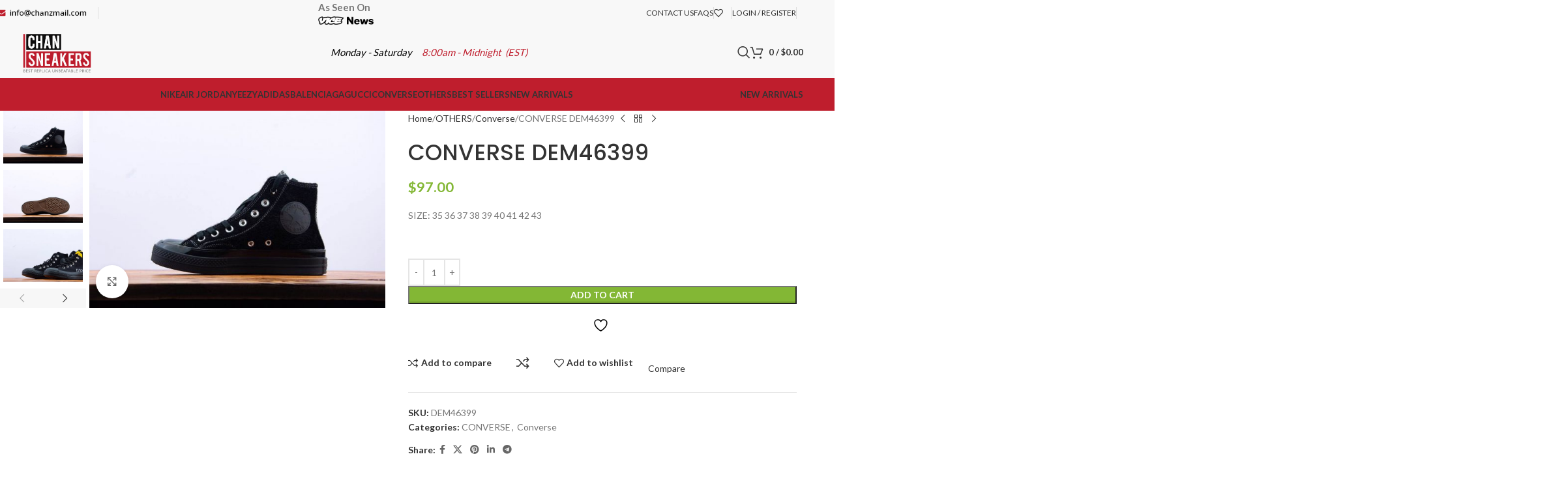

--- FILE ---
content_type: text/html; charset=UTF-8
request_url: https://chansneakerz.ru/product/converse-dem46399/
body_size: 41166
content:
<!DOCTYPE html>
<html lang="en-US">
<head>
	<meta charset="UTF-8">
	<link rel="profile" href="https://gmpg.org/xfn/11">
	<link rel="pingback" href="https://chansneakerz.ru/xmlrpc.php">

					<script>document.documentElement.className = document.documentElement.className + ' yes-js js_active js'</script>
			<meta name='robots' content='index, follow, max-image-preview:large, max-snippet:-1, max-video-preview:-1' />
	<style>img:is([sizes="auto" i], [sizes^="auto," i]) { contain-intrinsic-size: 3000px 1500px }</style>
	
	<!-- This site is optimized with the Yoast SEO plugin v26.1 - https://yoast.com/wordpress/plugins/seo/ -->
	<title>CONVERSE DEM46399 - Chanz Sneakers</title>
	<link rel="canonical" href="https://chansneakerz.ru/product/converse-dem46399/" />
	<meta property="og:locale" content="en_US" />
	<meta property="og:type" content="article" />
	<meta property="og:title" content="CONVERSE DEM46399 - Chanz Sneakers" />
	<meta property="og:description" content="SIZE: 35 36 37 38 39 40 41 42 43" />
	<meta property="og:url" content="https://chansneakerz.ru/product/converse-dem46399/" />
	<meta property="og:site_name" content="Chanz Sneakers" />
	<meta property="og:image" content="https://chansneakerz.ru/wp-content/uploads/2020/05/44-5.jpg" />
	<meta property="og:image:width" content="1080" />
	<meta property="og:image:height" content="720" />
	<meta property="og:image:type" content="image/jpeg" />
	<meta name="twitter:card" content="summary_large_image" />
	<script type="application/ld+json" class="yoast-schema-graph">{"@context":"https://schema.org","@graph":[{"@type":"WebPage","@id":"https://chansneakerz.ru/product/converse-dem46399/","url":"https://chansneakerz.ru/product/converse-dem46399/","name":"CONVERSE DEM46399 - Chanz Sneakers","isPartOf":{"@id":"https://chansneakerz.ru/#website"},"primaryImageOfPage":{"@id":"https://chansneakerz.ru/product/converse-dem46399/#primaryimage"},"image":{"@id":"https://chansneakerz.ru/product/converse-dem46399/#primaryimage"},"thumbnailUrl":"https://chansneakerz.ru/wp-content/uploads/2020/05/44-5.jpg","datePublished":"2019-12-16T13:41:20+00:00","breadcrumb":{"@id":"https://chansneakerz.ru/product/converse-dem46399/#breadcrumb"},"inLanguage":"en-US","potentialAction":[{"@type":"ReadAction","target":["https://chansneakerz.ru/product/converse-dem46399/"]}]},{"@type":"ImageObject","inLanguage":"en-US","@id":"https://chansneakerz.ru/product/converse-dem46399/#primaryimage","url":"https://chansneakerz.ru/wp-content/uploads/2020/05/44-5.jpg","contentUrl":"https://chansneakerz.ru/wp-content/uploads/2020/05/44-5.jpg","width":1080,"height":720},{"@type":"BreadcrumbList","@id":"https://chansneakerz.ru/product/converse-dem46399/#breadcrumb","itemListElement":[{"@type":"ListItem","position":1,"name":"Home","item":"https://chansneakerz.ru/"},{"@type":"ListItem","position":2,"name":"Shop","item":"https://chansneakerz.ru/shop/"},{"@type":"ListItem","position":3,"name":"CONVERSE DEM46399"}]},{"@type":"WebSite","@id":"https://chansneakerz.ru/#website","url":"https://chansneakerz.ru/","name":"Chanz Sneakers","description":"Best Replica Sneakers in USA","potentialAction":[{"@type":"SearchAction","target":{"@type":"EntryPoint","urlTemplate":"https://chansneakerz.ru/?s={search_term_string}"},"query-input":{"@type":"PropertyValueSpecification","valueRequired":true,"valueName":"search_term_string"}}],"inLanguage":"en-US"}]}</script>
	<!-- / Yoast SEO plugin. -->


<link rel='dns-prefetch' href='//fonts.googleapis.com' />
<link rel="alternate" type="application/rss+xml" title="Chanz Sneakers &raquo; Feed" href="https://chansneakerz.ru/feed/" />
<link rel="alternate" type="application/rss+xml" title="Chanz Sneakers &raquo; Comments Feed" href="https://chansneakerz.ru/comments/feed/" />
<link rel="alternate" type="application/rss+xml" title="Chanz Sneakers &raquo; CONVERSE DEM46399 Comments Feed" href="https://chansneakerz.ru/product/converse-dem46399/feed/" />
<link rel='stylesheet' id='wp-block-library-css' href='https://chansneakerz.ru/wp-includes/css/dist/block-library/style.min.css?ver=6.8.3' type='text/css' media='all' />
<style id='safe-svg-svg-icon-style-inline-css' type='text/css'>
.safe-svg-cover{text-align:center}.safe-svg-cover .safe-svg-inside{display:inline-block;max-width:100%}.safe-svg-cover svg{fill:currentColor;height:100%;max-height:100%;max-width:100%;width:100%}

</style>
<link rel='stylesheet' id='jquery-selectBox-css' href='https://chansneakerz.ru/wp-content/plugins/yith-woocommerce-wishlist/assets/css/jquery.selectBox.css?ver=1.2.0' type='text/css' media='all' />
<link rel='stylesheet' id='woocommerce_prettyPhoto_css-css' href='//chansneakerz.ru/wp-content/plugins/woocommerce/assets/css/prettyPhoto.css?ver=3.1.6' type='text/css' media='all' />
<link rel='stylesheet' id='yith-wcwl-main-css' href='https://chansneakerz.ru/wp-content/plugins/yith-woocommerce-wishlist/assets/css/style.css?ver=4.9.0' type='text/css' media='all' />
<style id='yith-wcwl-main-inline-css' type='text/css'>
 :root { --color-add-to-wishlist-background: #333333; --color-add-to-wishlist-text: #FFFFFF; --color-add-to-wishlist-border: #333333; --color-add-to-wishlist-background-hover: #333333; --color-add-to-wishlist-text-hover: #FFFFFF; --color-add-to-wishlist-border-hover: #333333; --rounded-corners-radius: 16px; --color-add-to-cart-background: #333333; --color-add-to-cart-text: #FFFFFF; --color-add-to-cart-border: #333333; --color-add-to-cart-background-hover: #4F4F4F; --color-add-to-cart-text-hover: #FFFFFF; --color-add-to-cart-border-hover: #4F4F4F; --add-to-cart-rounded-corners-radius: 16px; --color-button-style-1-background: #333333; --color-button-style-1-text: #FFFFFF; --color-button-style-1-border: #333333; --color-button-style-1-background-hover: #4F4F4F; --color-button-style-1-text-hover: #FFFFFF; --color-button-style-1-border-hover: #4F4F4F; --color-button-style-2-background: #333333; --color-button-style-2-text: #FFFFFF; --color-button-style-2-border: #333333; --color-button-style-2-background-hover: #4F4F4F; --color-button-style-2-text-hover: #FFFFFF; --color-button-style-2-border-hover: #4F4F4F; --color-wishlist-table-background: #FFFFFF; --color-wishlist-table-text: #6d6c6c; --color-wishlist-table-border: #FFFFFF; --color-headers-background: #F4F4F4; --color-share-button-color: #FFFFFF; --color-share-button-color-hover: #FFFFFF; --color-fb-button-background: #39599E; --color-fb-button-background-hover: #595A5A; --color-tw-button-background: #45AFE2; --color-tw-button-background-hover: #595A5A; --color-pr-button-background: #AB2E31; --color-pr-button-background-hover: #595A5A; --color-em-button-background: #FBB102; --color-em-button-background-hover: #595A5A; --color-wa-button-background: #00A901; --color-wa-button-background-hover: #595A5A; --feedback-duration: 3s } 
 :root { --color-add-to-wishlist-background: #333333; --color-add-to-wishlist-text: #FFFFFF; --color-add-to-wishlist-border: #333333; --color-add-to-wishlist-background-hover: #333333; --color-add-to-wishlist-text-hover: #FFFFFF; --color-add-to-wishlist-border-hover: #333333; --rounded-corners-radius: 16px; --color-add-to-cart-background: #333333; --color-add-to-cart-text: #FFFFFF; --color-add-to-cart-border: #333333; --color-add-to-cart-background-hover: #4F4F4F; --color-add-to-cart-text-hover: #FFFFFF; --color-add-to-cart-border-hover: #4F4F4F; --add-to-cart-rounded-corners-radius: 16px; --color-button-style-1-background: #333333; --color-button-style-1-text: #FFFFFF; --color-button-style-1-border: #333333; --color-button-style-1-background-hover: #4F4F4F; --color-button-style-1-text-hover: #FFFFFF; --color-button-style-1-border-hover: #4F4F4F; --color-button-style-2-background: #333333; --color-button-style-2-text: #FFFFFF; --color-button-style-2-border: #333333; --color-button-style-2-background-hover: #4F4F4F; --color-button-style-2-text-hover: #FFFFFF; --color-button-style-2-border-hover: #4F4F4F; --color-wishlist-table-background: #FFFFFF; --color-wishlist-table-text: #6d6c6c; --color-wishlist-table-border: #FFFFFF; --color-headers-background: #F4F4F4; --color-share-button-color: #FFFFFF; --color-share-button-color-hover: #FFFFFF; --color-fb-button-background: #39599E; --color-fb-button-background-hover: #595A5A; --color-tw-button-background: #45AFE2; --color-tw-button-background-hover: #595A5A; --color-pr-button-background: #AB2E31; --color-pr-button-background-hover: #595A5A; --color-em-button-background: #FBB102; --color-em-button-background-hover: #595A5A; --color-wa-button-background: #00A901; --color-wa-button-background-hover: #595A5A; --feedback-duration: 3s } 
</style>
<style id='global-styles-inline-css' type='text/css'>
:root{--wp--preset--aspect-ratio--square: 1;--wp--preset--aspect-ratio--4-3: 4/3;--wp--preset--aspect-ratio--3-4: 3/4;--wp--preset--aspect-ratio--3-2: 3/2;--wp--preset--aspect-ratio--2-3: 2/3;--wp--preset--aspect-ratio--16-9: 16/9;--wp--preset--aspect-ratio--9-16: 9/16;--wp--preset--color--black: #000000;--wp--preset--color--cyan-bluish-gray: #abb8c3;--wp--preset--color--white: #ffffff;--wp--preset--color--pale-pink: #f78da7;--wp--preset--color--vivid-red: #cf2e2e;--wp--preset--color--luminous-vivid-orange: #ff6900;--wp--preset--color--luminous-vivid-amber: #fcb900;--wp--preset--color--light-green-cyan: #7bdcb5;--wp--preset--color--vivid-green-cyan: #00d084;--wp--preset--color--pale-cyan-blue: #8ed1fc;--wp--preset--color--vivid-cyan-blue: #0693e3;--wp--preset--color--vivid-purple: #9b51e0;--wp--preset--gradient--vivid-cyan-blue-to-vivid-purple: linear-gradient(135deg,rgba(6,147,227,1) 0%,rgb(155,81,224) 100%);--wp--preset--gradient--light-green-cyan-to-vivid-green-cyan: linear-gradient(135deg,rgb(122,220,180) 0%,rgb(0,208,130) 100%);--wp--preset--gradient--luminous-vivid-amber-to-luminous-vivid-orange: linear-gradient(135deg,rgba(252,185,0,1) 0%,rgba(255,105,0,1) 100%);--wp--preset--gradient--luminous-vivid-orange-to-vivid-red: linear-gradient(135deg,rgba(255,105,0,1) 0%,rgb(207,46,46) 100%);--wp--preset--gradient--very-light-gray-to-cyan-bluish-gray: linear-gradient(135deg,rgb(238,238,238) 0%,rgb(169,184,195) 100%);--wp--preset--gradient--cool-to-warm-spectrum: linear-gradient(135deg,rgb(74,234,220) 0%,rgb(151,120,209) 20%,rgb(207,42,186) 40%,rgb(238,44,130) 60%,rgb(251,105,98) 80%,rgb(254,248,76) 100%);--wp--preset--gradient--blush-light-purple: linear-gradient(135deg,rgb(255,206,236) 0%,rgb(152,150,240) 100%);--wp--preset--gradient--blush-bordeaux: linear-gradient(135deg,rgb(254,205,165) 0%,rgb(254,45,45) 50%,rgb(107,0,62) 100%);--wp--preset--gradient--luminous-dusk: linear-gradient(135deg,rgb(255,203,112) 0%,rgb(199,81,192) 50%,rgb(65,88,208) 100%);--wp--preset--gradient--pale-ocean: linear-gradient(135deg,rgb(255,245,203) 0%,rgb(182,227,212) 50%,rgb(51,167,181) 100%);--wp--preset--gradient--electric-grass: linear-gradient(135deg,rgb(202,248,128) 0%,rgb(113,206,126) 100%);--wp--preset--gradient--midnight: linear-gradient(135deg,rgb(2,3,129) 0%,rgb(40,116,252) 100%);--wp--preset--font-size--small: 13px;--wp--preset--font-size--medium: 20px;--wp--preset--font-size--large: 36px;--wp--preset--font-size--x-large: 42px;--wp--preset--spacing--20: 0.44rem;--wp--preset--spacing--30: 0.67rem;--wp--preset--spacing--40: 1rem;--wp--preset--spacing--50: 1.5rem;--wp--preset--spacing--60: 2.25rem;--wp--preset--spacing--70: 3.38rem;--wp--preset--spacing--80: 5.06rem;--wp--preset--shadow--natural: 6px 6px 9px rgba(0, 0, 0, 0.2);--wp--preset--shadow--deep: 12px 12px 50px rgba(0, 0, 0, 0.4);--wp--preset--shadow--sharp: 6px 6px 0px rgba(0, 0, 0, 0.2);--wp--preset--shadow--outlined: 6px 6px 0px -3px rgba(255, 255, 255, 1), 6px 6px rgba(0, 0, 0, 1);--wp--preset--shadow--crisp: 6px 6px 0px rgba(0, 0, 0, 1);}:where(body) { margin: 0; }.wp-site-blocks > .alignleft { float: left; margin-right: 2em; }.wp-site-blocks > .alignright { float: right; margin-left: 2em; }.wp-site-blocks > .aligncenter { justify-content: center; margin-left: auto; margin-right: auto; }:where(.is-layout-flex){gap: 0.5em;}:where(.is-layout-grid){gap: 0.5em;}.is-layout-flow > .alignleft{float: left;margin-inline-start: 0;margin-inline-end: 2em;}.is-layout-flow > .alignright{float: right;margin-inline-start: 2em;margin-inline-end: 0;}.is-layout-flow > .aligncenter{margin-left: auto !important;margin-right: auto !important;}.is-layout-constrained > .alignleft{float: left;margin-inline-start: 0;margin-inline-end: 2em;}.is-layout-constrained > .alignright{float: right;margin-inline-start: 2em;margin-inline-end: 0;}.is-layout-constrained > .aligncenter{margin-left: auto !important;margin-right: auto !important;}.is-layout-constrained > :where(:not(.alignleft):not(.alignright):not(.alignfull)){margin-left: auto !important;margin-right: auto !important;}body .is-layout-flex{display: flex;}.is-layout-flex{flex-wrap: wrap;align-items: center;}.is-layout-flex > :is(*, div){margin: 0;}body .is-layout-grid{display: grid;}.is-layout-grid > :is(*, div){margin: 0;}body{padding-top: 0px;padding-right: 0px;padding-bottom: 0px;padding-left: 0px;}a:where(:not(.wp-element-button)){text-decoration: none;}:root :where(.wp-element-button, .wp-block-button__link){background-color: #32373c;border-width: 0;color: #fff;font-family: inherit;font-size: inherit;line-height: inherit;padding: calc(0.667em + 2px) calc(1.333em + 2px);text-decoration: none;}.has-black-color{color: var(--wp--preset--color--black) !important;}.has-cyan-bluish-gray-color{color: var(--wp--preset--color--cyan-bluish-gray) !important;}.has-white-color{color: var(--wp--preset--color--white) !important;}.has-pale-pink-color{color: var(--wp--preset--color--pale-pink) !important;}.has-vivid-red-color{color: var(--wp--preset--color--vivid-red) !important;}.has-luminous-vivid-orange-color{color: var(--wp--preset--color--luminous-vivid-orange) !important;}.has-luminous-vivid-amber-color{color: var(--wp--preset--color--luminous-vivid-amber) !important;}.has-light-green-cyan-color{color: var(--wp--preset--color--light-green-cyan) !important;}.has-vivid-green-cyan-color{color: var(--wp--preset--color--vivid-green-cyan) !important;}.has-pale-cyan-blue-color{color: var(--wp--preset--color--pale-cyan-blue) !important;}.has-vivid-cyan-blue-color{color: var(--wp--preset--color--vivid-cyan-blue) !important;}.has-vivid-purple-color{color: var(--wp--preset--color--vivid-purple) !important;}.has-black-background-color{background-color: var(--wp--preset--color--black) !important;}.has-cyan-bluish-gray-background-color{background-color: var(--wp--preset--color--cyan-bluish-gray) !important;}.has-white-background-color{background-color: var(--wp--preset--color--white) !important;}.has-pale-pink-background-color{background-color: var(--wp--preset--color--pale-pink) !important;}.has-vivid-red-background-color{background-color: var(--wp--preset--color--vivid-red) !important;}.has-luminous-vivid-orange-background-color{background-color: var(--wp--preset--color--luminous-vivid-orange) !important;}.has-luminous-vivid-amber-background-color{background-color: var(--wp--preset--color--luminous-vivid-amber) !important;}.has-light-green-cyan-background-color{background-color: var(--wp--preset--color--light-green-cyan) !important;}.has-vivid-green-cyan-background-color{background-color: var(--wp--preset--color--vivid-green-cyan) !important;}.has-pale-cyan-blue-background-color{background-color: var(--wp--preset--color--pale-cyan-blue) !important;}.has-vivid-cyan-blue-background-color{background-color: var(--wp--preset--color--vivid-cyan-blue) !important;}.has-vivid-purple-background-color{background-color: var(--wp--preset--color--vivid-purple) !important;}.has-black-border-color{border-color: var(--wp--preset--color--black) !important;}.has-cyan-bluish-gray-border-color{border-color: var(--wp--preset--color--cyan-bluish-gray) !important;}.has-white-border-color{border-color: var(--wp--preset--color--white) !important;}.has-pale-pink-border-color{border-color: var(--wp--preset--color--pale-pink) !important;}.has-vivid-red-border-color{border-color: var(--wp--preset--color--vivid-red) !important;}.has-luminous-vivid-orange-border-color{border-color: var(--wp--preset--color--luminous-vivid-orange) !important;}.has-luminous-vivid-amber-border-color{border-color: var(--wp--preset--color--luminous-vivid-amber) !important;}.has-light-green-cyan-border-color{border-color: var(--wp--preset--color--light-green-cyan) !important;}.has-vivid-green-cyan-border-color{border-color: var(--wp--preset--color--vivid-green-cyan) !important;}.has-pale-cyan-blue-border-color{border-color: var(--wp--preset--color--pale-cyan-blue) !important;}.has-vivid-cyan-blue-border-color{border-color: var(--wp--preset--color--vivid-cyan-blue) !important;}.has-vivid-purple-border-color{border-color: var(--wp--preset--color--vivid-purple) !important;}.has-vivid-cyan-blue-to-vivid-purple-gradient-background{background: var(--wp--preset--gradient--vivid-cyan-blue-to-vivid-purple) !important;}.has-light-green-cyan-to-vivid-green-cyan-gradient-background{background: var(--wp--preset--gradient--light-green-cyan-to-vivid-green-cyan) !important;}.has-luminous-vivid-amber-to-luminous-vivid-orange-gradient-background{background: var(--wp--preset--gradient--luminous-vivid-amber-to-luminous-vivid-orange) !important;}.has-luminous-vivid-orange-to-vivid-red-gradient-background{background: var(--wp--preset--gradient--luminous-vivid-orange-to-vivid-red) !important;}.has-very-light-gray-to-cyan-bluish-gray-gradient-background{background: var(--wp--preset--gradient--very-light-gray-to-cyan-bluish-gray) !important;}.has-cool-to-warm-spectrum-gradient-background{background: var(--wp--preset--gradient--cool-to-warm-spectrum) !important;}.has-blush-light-purple-gradient-background{background: var(--wp--preset--gradient--blush-light-purple) !important;}.has-blush-bordeaux-gradient-background{background: var(--wp--preset--gradient--blush-bordeaux) !important;}.has-luminous-dusk-gradient-background{background: var(--wp--preset--gradient--luminous-dusk) !important;}.has-pale-ocean-gradient-background{background: var(--wp--preset--gradient--pale-ocean) !important;}.has-electric-grass-gradient-background{background: var(--wp--preset--gradient--electric-grass) !important;}.has-midnight-gradient-background{background: var(--wp--preset--gradient--midnight) !important;}.has-small-font-size{font-size: var(--wp--preset--font-size--small) !important;}.has-medium-font-size{font-size: var(--wp--preset--font-size--medium) !important;}.has-large-font-size{font-size: var(--wp--preset--font-size--large) !important;}.has-x-large-font-size{font-size: var(--wp--preset--font-size--x-large) !important;}
:where(.wp-block-post-template.is-layout-flex){gap: 1.25em;}:where(.wp-block-post-template.is-layout-grid){gap: 1.25em;}
:where(.wp-block-columns.is-layout-flex){gap: 2em;}:where(.wp-block-columns.is-layout-grid){gap: 2em;}
:root :where(.wp-block-pullquote){font-size: 1.5em;line-height: 1.6;}
</style>
<link rel='stylesheet' id='email-subscribers-css' href='https://chansneakerz.ru/wp-content/plugins/email-subscribers/lite/public/css/email-subscribers-public.css?ver=5.9.5' type='text/css' media='all' />
<link rel='stylesheet' id='cr-style-css' href='https://chansneakerz.ru/wp-content/plugins/gourl-bitcoin-payment-gateway-paid-downloads-membership/css/style.front.css?ver=6.8.3' type='text/css' media='all' />
<link rel='stylesheet' id='jquery-ui-timepicker-css' href='https://chansneakerz.ru/wp-content/plugins/product-input-fields-for-woocommerce/includes/css/jquery.timepicker.min.css?ver=1.2.5' type='text/css' media='all' />
<link rel='stylesheet' id='jquery-ui-datepicker-css' href='https://chansneakerz.ru/wp-content/plugins/product-input-fields-for-woocommerce/includes/css/jquery-ui.min.css?ver=1.2.5' type='text/css' media='all' />
<style id='woocommerce-inline-inline-css' type='text/css'>
.woocommerce form .form-row .required { visibility: visible; }
</style>
<link rel='stylesheet' id='jquery-fixedheadertable-style-css' href='https://chansneakerz.ru/wp-content/plugins/yith-woocommerce-compare/assets/css/jquery.dataTables.css?ver=1.10.18' type='text/css' media='all' />
<link rel='stylesheet' id='yith_woocompare_page-css' href='https://chansneakerz.ru/wp-content/plugins/yith-woocommerce-compare/assets/css/compare.css?ver=3.4.0' type='text/css' media='all' />
<link rel='stylesheet' id='yith-woocompare-widget-css' href='https://chansneakerz.ru/wp-content/plugins/yith-woocommerce-compare/assets/css/widget.css?ver=3.4.0' type='text/css' media='all' />
<link rel='stylesheet' id='tablepress-default-css' href='https://chansneakerz.ru/wp-content/plugins/tablepress/css/build/default.css?ver=3.2.3' type='text/css' media='all' />
<link rel='stylesheet' id='algolia-autocomplete-css' href='https://chansneakerz.ru/wp-content/plugins/wp-search-with-algolia/css/algolia-autocomplete.css?ver=2.10.3' type='text/css' media='all' />
<link rel='stylesheet' id='js_composer_front-css' href='https://chansneakerz.ru/wp-content/plugins/js_composer/assets/css/js_composer.min.css?ver=8.6.1' type='text/css' media='all' />
<link rel='stylesheet' id='wd-style-base-css' href='https://chansneakerz.ru/wp-content/themes/woodmart/css/parts/base.min.css?ver=8.2.7' type='text/css' media='all' />
<link rel='stylesheet' id='wd-helpers-wpb-elem-css' href='https://chansneakerz.ru/wp-content/themes/woodmart/css/parts/helpers-wpb-elem.min.css?ver=8.2.7' type='text/css' media='all' />
<link rel='stylesheet' id='wd-revolution-slider-css' href='https://chansneakerz.ru/wp-content/themes/woodmart/css/parts/int-rev-slider.min.css?ver=8.2.7' type='text/css' media='all' />
<link rel='stylesheet' id='wd-woo-yith-compare-css' href='https://chansneakerz.ru/wp-content/themes/woodmart/css/parts/int-woo-yith-compare.min.css?ver=8.2.7' type='text/css' media='all' />
<link rel='stylesheet' id='wd-colorbox-popup-css' href='https://chansneakerz.ru/wp-content/themes/woodmart/css/parts/woo-lib-colorbox-popup.min.css?ver=8.2.7' type='text/css' media='all' />
<link rel='stylesheet' id='wd-woo-yith-wishlist-css' href='https://chansneakerz.ru/wp-content/themes/woodmart/css/parts/int-woo-yith-wishlist.min.css?ver=8.2.7' type='text/css' media='all' />
<link rel='stylesheet' id='wd-page-my-account-css' href='https://chansneakerz.ru/wp-content/themes/woodmart/css/parts/woo-page-my-account.min.css?ver=8.2.7' type='text/css' media='all' />
<link rel='stylesheet' id='wd-wpbakery-base-css' href='https://chansneakerz.ru/wp-content/themes/woodmart/css/parts/int-wpb-base.min.css?ver=8.2.7' type='text/css' media='all' />
<link rel='stylesheet' id='wd-wpbakery-base-deprecated-css' href='https://chansneakerz.ru/wp-content/themes/woodmart/css/parts/int-wpb-base-deprecated.min.css?ver=8.2.7' type='text/css' media='all' />
<link rel='stylesheet' id='wd-woocommerce-base-css' href='https://chansneakerz.ru/wp-content/themes/woodmart/css/parts/woocommerce-base.min.css?ver=8.2.7' type='text/css' media='all' />
<link rel='stylesheet' id='wd-mod-star-rating-css' href='https://chansneakerz.ru/wp-content/themes/woodmart/css/parts/mod-star-rating.min.css?ver=8.2.7' type='text/css' media='all' />
<link rel='stylesheet' id='wd-woocommerce-block-notices-css' href='https://chansneakerz.ru/wp-content/themes/woodmart/css/parts/woo-mod-block-notices.min.css?ver=8.2.7' type='text/css' media='all' />
<link rel='stylesheet' id='wd-woo-mod-quantity-css' href='https://chansneakerz.ru/wp-content/themes/woodmart/css/parts/woo-mod-quantity.min.css?ver=8.2.7' type='text/css' media='all' />
<link rel='stylesheet' id='wd-woo-single-prod-el-base-css' href='https://chansneakerz.ru/wp-content/themes/woodmart/css/parts/woo-single-prod-el-base.min.css?ver=8.2.7' type='text/css' media='all' />
<link rel='stylesheet' id='wd-woo-mod-stock-status-css' href='https://chansneakerz.ru/wp-content/themes/woodmart/css/parts/woo-mod-stock-status.min.css?ver=8.2.7' type='text/css' media='all' />
<link rel='stylesheet' id='wd-woo-mod-shop-attributes-css' href='https://chansneakerz.ru/wp-content/themes/woodmart/css/parts/woo-mod-shop-attributes.min.css?ver=8.2.7' type='text/css' media='all' />
<link rel='stylesheet' id='wd-wp-blocks-css' href='https://chansneakerz.ru/wp-content/themes/woodmart/css/parts/wp-blocks.min.css?ver=8.2.7' type='text/css' media='all' />
<link rel='stylesheet' id='wd-header-base-css' href='https://chansneakerz.ru/wp-content/themes/woodmart/css/parts/header-base.min.css?ver=8.2.7' type='text/css' media='all' />
<link rel='stylesheet' id='wd-mod-tools-css' href='https://chansneakerz.ru/wp-content/themes/woodmart/css/parts/mod-tools.min.css?ver=8.2.7' type='text/css' media='all' />
<link rel='stylesheet' id='wd-header-elements-base-css' href='https://chansneakerz.ru/wp-content/themes/woodmart/css/parts/header-el-base.min.css?ver=8.2.7' type='text/css' media='all' />
<link rel='stylesheet' id='wd-header-my-account-dropdown-css' href='https://chansneakerz.ru/wp-content/themes/woodmart/css/parts/header-el-my-account-dropdown.min.css?ver=8.2.7' type='text/css' media='all' />
<link rel='stylesheet' id='wd-woo-mod-login-form-css' href='https://chansneakerz.ru/wp-content/themes/woodmart/css/parts/woo-mod-login-form.min.css?ver=8.2.7' type='text/css' media='all' />
<link rel='stylesheet' id='wd-header-my-account-css' href='https://chansneakerz.ru/wp-content/themes/woodmart/css/parts/header-el-my-account.min.css?ver=8.2.7' type='text/css' media='all' />
<link rel='stylesheet' id='wd-header-search-css' href='https://chansneakerz.ru/wp-content/themes/woodmart/css/parts/header-el-search.min.css?ver=8.2.7' type='text/css' media='all' />
<link rel='stylesheet' id='wd-header-cart-side-css' href='https://chansneakerz.ru/wp-content/themes/woodmart/css/parts/header-el-cart-side.min.css?ver=8.2.7' type='text/css' media='all' />
<link rel='stylesheet' id='wd-header-cart-css' href='https://chansneakerz.ru/wp-content/themes/woodmart/css/parts/header-el-cart.min.css?ver=8.2.7' type='text/css' media='all' />
<link rel='stylesheet' id='wd-widget-shopping-cart-css' href='https://chansneakerz.ru/wp-content/themes/woodmart/css/parts/woo-widget-shopping-cart.min.css?ver=8.2.7' type='text/css' media='all' />
<link rel='stylesheet' id='wd-widget-product-list-css' href='https://chansneakerz.ru/wp-content/themes/woodmart/css/parts/woo-widget-product-list.min.css?ver=8.2.7' type='text/css' media='all' />
<link rel='stylesheet' id='wd-header-mobile-nav-dropdown-css' href='https://chansneakerz.ru/wp-content/themes/woodmart/css/parts/header-el-mobile-nav-dropdown.min.css?ver=8.2.7' type='text/css' media='all' />
<link rel='stylesheet' id='wd-page-title-css' href='https://chansneakerz.ru/wp-content/themes/woodmart/css/parts/page-title.min.css?ver=8.2.7' type='text/css' media='all' />
<link rel='stylesheet' id='wd-woo-single-prod-predefined-css' href='https://chansneakerz.ru/wp-content/themes/woodmart/css/parts/woo-single-prod-predefined.min.css?ver=8.2.7' type='text/css' media='all' />
<link rel='stylesheet' id='wd-woo-single-prod-and-quick-view-predefined-css' href='https://chansneakerz.ru/wp-content/themes/woodmart/css/parts/woo-single-prod-and-quick-view-predefined.min.css?ver=8.2.7' type='text/css' media='all' />
<link rel='stylesheet' id='wd-woo-single-prod-el-tabs-predefined-css' href='https://chansneakerz.ru/wp-content/themes/woodmart/css/parts/woo-single-prod-el-tabs-predefined.min.css?ver=8.2.7' type='text/css' media='all' />
<link rel='stylesheet' id='wd-woo-single-prod-el-gallery-css' href='https://chansneakerz.ru/wp-content/themes/woodmart/css/parts/woo-single-prod-el-gallery.min.css?ver=8.2.7' type='text/css' media='all' />
<link rel='stylesheet' id='wd-woo-single-prod-el-gallery-opt-thumb-left-desktop-css' href='https://chansneakerz.ru/wp-content/themes/woodmart/css/parts/woo-single-prod-el-gallery-opt-thumb-left-desktop.min.css?ver=8.2.7' type='text/css' media='all' />
<link rel='stylesheet' id='wd-swiper-css' href='https://chansneakerz.ru/wp-content/themes/woodmart/css/parts/lib-swiper.min.css?ver=8.2.7' type='text/css' media='all' />
<link rel='stylesheet' id='wd-swiper-arrows-css' href='https://chansneakerz.ru/wp-content/themes/woodmart/css/parts/lib-swiper-arrows.min.css?ver=8.2.7' type='text/css' media='all' />
<link rel='stylesheet' id='wd-photoswipe-css' href='https://chansneakerz.ru/wp-content/themes/woodmart/css/parts/lib-photoswipe.min.css?ver=8.2.7' type='text/css' media='all' />
<link rel='stylesheet' id='wd-woo-single-prod-el-navigation-css' href='https://chansneakerz.ru/wp-content/themes/woodmart/css/parts/woo-single-prod-el-navigation.min.css?ver=8.2.7' type='text/css' media='all' />
<link rel='stylesheet' id='wd-social-icons-css' href='https://chansneakerz.ru/wp-content/themes/woodmart/css/parts/el-social-icons.min.css?ver=8.2.7' type='text/css' media='all' />
<link rel='stylesheet' id='wd-tabs-css' href='https://chansneakerz.ru/wp-content/themes/woodmart/css/parts/el-tabs.min.css?ver=8.2.7' type='text/css' media='all' />
<link rel='stylesheet' id='wd-woo-single-prod-el-tabs-opt-layout-tabs-css' href='https://chansneakerz.ru/wp-content/themes/woodmart/css/parts/woo-single-prod-el-tabs-opt-layout-tabs.min.css?ver=8.2.7' type='text/css' media='all' />
<link rel='stylesheet' id='wd-accordion-css' href='https://chansneakerz.ru/wp-content/themes/woodmart/css/parts/el-accordion.min.css?ver=8.2.7' type='text/css' media='all' />
<link rel='stylesheet' id='wd-accordion-elem-wpb-css' href='https://chansneakerz.ru/wp-content/themes/woodmart/css/parts/el-accordion-wpb-elem.min.css?ver=8.2.7' type='text/css' media='all' />
<link rel='stylesheet' id='wd-woo-single-prod-el-reviews-css' href='https://chansneakerz.ru/wp-content/themes/woodmart/css/parts/woo-single-prod-el-reviews.min.css?ver=8.2.7' type='text/css' media='all' />
<link rel='stylesheet' id='wd-woo-single-prod-el-reviews-style-1-css' href='https://chansneakerz.ru/wp-content/themes/woodmart/css/parts/woo-single-prod-el-reviews-style-1.min.css?ver=8.2.7' type='text/css' media='all' />
<link rel='stylesheet' id='wd-post-types-mod-comments-css' href='https://chansneakerz.ru/wp-content/themes/woodmart/css/parts/post-types-mod-comments.min.css?ver=8.2.7' type='text/css' media='all' />
<link rel='stylesheet' id='wd-product-loop-css' href='https://chansneakerz.ru/wp-content/themes/woodmart/css/parts/woo-product-loop.min.css?ver=8.2.7' type='text/css' media='all' />
<link rel='stylesheet' id='wd-product-loop-base-css' href='https://chansneakerz.ru/wp-content/themes/woodmart/css/parts/woo-product-loop-base.min.css?ver=8.2.7' type='text/css' media='all' />
<link rel='stylesheet' id='wd-woo-mod-add-btn-replace-css' href='https://chansneakerz.ru/wp-content/themes/woodmart/css/parts/woo-mod-add-btn-replace.min.css?ver=8.2.7' type='text/css' media='all' />
<link rel='stylesheet' id='wd-mod-more-description-css' href='https://chansneakerz.ru/wp-content/themes/woodmart/css/parts/mod-more-description.min.css?ver=8.2.7' type='text/css' media='all' />
<link rel='stylesheet' id='wd-mfp-popup-css' href='https://chansneakerz.ru/wp-content/themes/woodmart/css/parts/lib-magnific-popup.min.css?ver=8.2.7' type='text/css' media='all' />
<link rel='stylesheet' id='wd-swiper-pagin-css' href='https://chansneakerz.ru/wp-content/themes/woodmart/css/parts/lib-swiper-pagin.min.css?ver=8.2.7' type='text/css' media='all' />
<link rel='stylesheet' id='wd-widget-collapse-css' href='https://chansneakerz.ru/wp-content/themes/woodmart/css/parts/opt-widget-collapse.min.css?ver=8.2.7' type='text/css' media='all' />
<link rel='stylesheet' id='wd-footer-base-css' href='https://chansneakerz.ru/wp-content/themes/woodmart/css/parts/footer-base.min.css?ver=8.2.7' type='text/css' media='all' />
<link rel='stylesheet' id='wd-scroll-top-css' href='https://chansneakerz.ru/wp-content/themes/woodmart/css/parts/opt-scrolltotop.min.css?ver=8.2.7' type='text/css' media='all' />
<link rel='stylesheet' id='wd-header-search-fullscreen-css' href='https://chansneakerz.ru/wp-content/themes/woodmart/css/parts/header-el-search-fullscreen-general.min.css?ver=8.2.7' type='text/css' media='all' />
<link rel='stylesheet' id='wd-header-search-fullscreen-1-css' href='https://chansneakerz.ru/wp-content/themes/woodmart/css/parts/header-el-search-fullscreen-1.min.css?ver=8.2.7' type='text/css' media='all' />
<link rel='stylesheet' id='wd-wd-search-form-css' href='https://chansneakerz.ru/wp-content/themes/woodmart/css/parts/wd-search-form.min.css?ver=8.2.7' type='text/css' media='all' />
<link rel='stylesheet' id='wd-wd-search-results-css' href='https://chansneakerz.ru/wp-content/themes/woodmart/css/parts/wd-search-results.min.css?ver=8.2.7' type='text/css' media='all' />
<link rel='stylesheet' id='wd-widget-nav-css' href='https://chansneakerz.ru/wp-content/themes/woodmart/css/parts/widget-nav.min.css?ver=8.2.7' type='text/css' media='all' />
<link rel='stylesheet' id='wd-wd-search-dropdown-css' href='https://chansneakerz.ru/wp-content/themes/woodmart/css/parts/wd-search-dropdown.min.css?ver=8.2.7' type='text/css' media='all' />
<link rel='stylesheet' id='wd-bottom-toolbar-css' href='https://chansneakerz.ru/wp-content/themes/woodmart/css/parts/opt-bottom-toolbar.min.css?ver=8.2.7' type='text/css' media='all' />
<link rel='stylesheet' id='xts-style-theme_settings_default-css' href='https://chansneakerz.ru/wp-content/uploads/2025/07/xts-theme_settings_default-1753542220.css?ver=8.2.7' type='text/css' media='all' />
<link rel='stylesheet' id='xts-google-fonts-css' href='https://fonts.googleapis.com/css?family=Lato%3A400%2C700%7CPoppins%3A400%2C600%2C500&#038;ver=8.2.7' type='text/css' media='all' />
<script type="text/javascript" src="https://chansneakerz.ru/wp-includes/js/jquery/jquery.min.js?ver=3.7.1" id="jquery-core-js"></script>
<script type="text/javascript" src="https://chansneakerz.ru/wp-includes/js/jquery/jquery-migrate.min.js?ver=3.4.1" id="jquery-migrate-js"></script>
<script type="text/javascript" src="https://chansneakerz.ru/wp-content/plugins/revslider/public/assets/js/rbtools.min.js?ver=6.5.18" async id="tp-tools-js"></script>
<script type="text/javascript" src="https://chansneakerz.ru/wp-content/plugins/revslider/public/assets/js/rs6.min.js?ver=6.5.31" async id="revmin-js"></script>
<script type="text/javascript" src="https://chansneakerz.ru/wp-content/plugins/woocommerce/assets/js/jquery-blockui/jquery.blockUI.min.js?ver=2.7.0-wc.10.2.3" id="jquery-blockui-js" data-wp-strategy="defer"></script>
<script type="text/javascript" id="wc-add-to-cart-js-extra">
/* <![CDATA[ */
var wc_add_to_cart_params = {"ajax_url":"\/wp-admin\/admin-ajax.php","wc_ajax_url":"\/?wc-ajax=%%endpoint%%","i18n_view_cart":"View cart","cart_url":"https:\/\/chansneakerz.ru\/cart\/","is_cart":"","cart_redirect_after_add":"no"};
/* ]]> */
</script>
<script type="text/javascript" src="https://chansneakerz.ru/wp-content/plugins/woocommerce/assets/js/frontend/add-to-cart.min.js?ver=10.2.3" id="wc-add-to-cart-js" data-wp-strategy="defer"></script>
<script type="text/javascript" src="https://chansneakerz.ru/wp-content/plugins/woocommerce/assets/js/zoom/jquery.zoom.min.js?ver=1.7.21-wc.10.2.3" id="zoom-js" defer="defer" data-wp-strategy="defer"></script>
<script type="text/javascript" id="wc-single-product-js-extra">
/* <![CDATA[ */
var wc_single_product_params = {"i18n_required_rating_text":"Please select a rating","i18n_rating_options":["1 of 5 stars","2 of 5 stars","3 of 5 stars","4 of 5 stars","5 of 5 stars"],"i18n_product_gallery_trigger_text":"View full-screen image gallery","review_rating_required":"yes","flexslider":{"rtl":false,"animation":"slide","smoothHeight":true,"directionNav":false,"controlNav":"thumbnails","slideshow":false,"animationSpeed":500,"animationLoop":false,"allowOneSlide":false},"zoom_enabled":"","zoom_options":[],"photoswipe_enabled":"","photoswipe_options":{"shareEl":false,"closeOnScroll":false,"history":false,"hideAnimationDuration":0,"showAnimationDuration":0},"flexslider_enabled":""};
/* ]]> */
</script>
<script type="text/javascript" src="https://chansneakerz.ru/wp-content/plugins/woocommerce/assets/js/frontend/single-product.min.js?ver=10.2.3" id="wc-single-product-js" defer="defer" data-wp-strategy="defer"></script>
<script type="text/javascript" src="https://chansneakerz.ru/wp-content/plugins/woocommerce/assets/js/js-cookie/js.cookie.min.js?ver=2.1.4-wc.10.2.3" id="js-cookie-js" defer="defer" data-wp-strategy="defer"></script>
<script type="text/javascript" id="woocommerce-js-extra">
/* <![CDATA[ */
var woocommerce_params = {"ajax_url":"\/wp-admin\/admin-ajax.php","wc_ajax_url":"\/?wc-ajax=%%endpoint%%","i18n_password_show":"Show password","i18n_password_hide":"Hide password"};
/* ]]> */
</script>
<script type="text/javascript" src="https://chansneakerz.ru/wp-content/plugins/woocommerce/assets/js/frontend/woocommerce.min.js?ver=10.2.3" id="woocommerce-js" defer="defer" data-wp-strategy="defer"></script>
<script type="text/javascript" src="https://chansneakerz.ru/wp-content/plugins/js_composer/assets/js/vendors/woocommerce-add-to-cart.js?ver=8.6.1" id="vc_woocommerce-add-to-cart-js-js"></script>
<script type="text/javascript" src="https://chansneakerz.ru/wp-content/themes/woodmart/js/scripts/global/scrollBar.min.js?ver=8.2.7" id="wd-scrollbar-js"></script>
<script></script><link rel="https://api.w.org/" href="https://chansneakerz.ru/wp-json/" /><link rel="alternate" title="JSON" type="application/json" href="https://chansneakerz.ru/wp-json/wp/v2/product/13042" /><link rel="EditURI" type="application/rsd+xml" title="RSD" href="https://chansneakerz.ru/xmlrpc.php?rsd" />
<meta name="generator" content="WordPress 6.8.3" />
<meta name="generator" content="WooCommerce 10.2.3" />
<link rel='shortlink' href='https://chansneakerz.ru/?p=13042' />
<link rel="alternate" title="oEmbed (JSON)" type="application/json+oembed" href="https://chansneakerz.ru/wp-json/oembed/1.0/embed?url=https%3A%2F%2Fchansneakerz.ru%2Fproduct%2Fconverse-dem46399%2F" />
<link rel="alternate" title="oEmbed (XML)" type="text/xml+oembed" href="https://chansneakerz.ru/wp-json/oembed/1.0/embed?url=https%3A%2F%2Fchansneakerz.ru%2Fproduct%2Fconverse-dem46399%2F&#038;format=xml" />
<meta name="generator" content="Redux 4.5.8" />
		<!-- GA Google Analytics @ https://m0n.co/ga -->
		<script async src="https://www.googletagmanager.com/gtag/js?id=UA-162817471-1"></script>
		<script>
			window.dataLayer = window.dataLayer || [];
			function gtag(){dataLayer.push(arguments);}
			gtag('js', new Date());
			gtag('config', 'UA-162817471-1');
		</script>

			<script>
			var pif_ta_autoheigh = {
				loaded: false,
				textarea_selector: '',
				init: function (textarea_selector) {
					if (this.loaded === false) {
						this.loaded = true;
						this.textarea_selector = textarea_selector;
						var textareas = document.querySelectorAll(this.textarea_selector);
						[].forEach.call(textareas, function (el) {
							el.addEventListener('input', function () {
								pif_ta_autoheigh.auto_grow(this);
							});
						});
					}
				},
				auto_grow: function (element) {
					element.style.height = 'auto';
					element.style.height = (element.scrollHeight) + "px";
				}
			};
			document.addEventListener("DOMContentLoaded", function () {
				pif_ta_autoheigh.init('.alg-product-input-fields-table textarea');
			});
		</script>
		<style>
			.alg-product-input-fields-table textarea {
				overflow: hidden;
			}
			.alg-product-input-fields-table, .alg-product-input-fields-table tr, .alg-product-input-fields-table td {
				border: none !important;
			}
		</style>
					<script>
			var pif_ta_autoheigh = {
				loaded: false,
				textarea_selector: '',
				init: function (textarea_selector) {
					if (this.loaded === false) {
						this.loaded = true;
						this.textarea_selector = textarea_selector;
						var textareas = document.querySelectorAll(this.textarea_selector);
						[].forEach.call(textareas, function (el) {
							el.addEventListener('input', function () {
								pif_ta_autoheigh.auto_grow(this);
							});
						});
					}
				},
				auto_grow: function (element) {
					element.style.height = 'auto';
					element.style.height = (element.scrollHeight) + "px";
				}
			};
			document.addEventListener("DOMContentLoaded", function () {
				pif_ta_autoheigh.init('.alg-product-input-fields-table textarea');
			});
		</script>
		<style>
			.alg-product-input-fields-table textarea {
				overflow: hidden;
			}
			.alg-product-input-fields-table, .alg-product-input-fields-table tr, .alg-product-input-fields-table td {
				border: none !important;
			}
		</style>
								<meta name="viewport" content="width=device-width, initial-scale=1.0, maximum-scale=1.0, user-scalable=no">
										<noscript><style>.woocommerce-product-gallery{ opacity: 1 !important; }</style></noscript>
	<meta name="generator" content="Powered by WPBakery Page Builder - drag and drop page builder for WordPress."/>
<meta name="generator" content="Powered by Slider Revolution 6.5.31 - responsive, Mobile-Friendly Slider Plugin for WordPress with comfortable drag and drop interface." />
<script>function setREVStartSize(e){
			//window.requestAnimationFrame(function() {
				window.RSIW = window.RSIW===undefined ? window.innerWidth : window.RSIW;
				window.RSIH = window.RSIH===undefined ? window.innerHeight : window.RSIH;
				try {
					var pw = document.getElementById(e.c).parentNode.offsetWidth,
						newh;
					pw = pw===0 || isNaN(pw) || (e.l=="fullwidth" || e.layout=="fullwidth") ? window.RSIW : pw;
					e.tabw = e.tabw===undefined ? 0 : parseInt(e.tabw);
					e.thumbw = e.thumbw===undefined ? 0 : parseInt(e.thumbw);
					e.tabh = e.tabh===undefined ? 0 : parseInt(e.tabh);
					e.thumbh = e.thumbh===undefined ? 0 : parseInt(e.thumbh);
					e.tabhide = e.tabhide===undefined ? 0 : parseInt(e.tabhide);
					e.thumbhide = e.thumbhide===undefined ? 0 : parseInt(e.thumbhide);
					e.mh = e.mh===undefined || e.mh=="" || e.mh==="auto" ? 0 : parseInt(e.mh,0);
					if(e.layout==="fullscreen" || e.l==="fullscreen")
						newh = Math.max(e.mh,window.RSIH);
					else{
						e.gw = Array.isArray(e.gw) ? e.gw : [e.gw];
						for (var i in e.rl) if (e.gw[i]===undefined || e.gw[i]===0) e.gw[i] = e.gw[i-1];
						e.gh = e.el===undefined || e.el==="" || (Array.isArray(e.el) && e.el.length==0)? e.gh : e.el;
						e.gh = Array.isArray(e.gh) ? e.gh : [e.gh];
						for (var i in e.rl) if (e.gh[i]===undefined || e.gh[i]===0) e.gh[i] = e.gh[i-1];
											
						var nl = new Array(e.rl.length),
							ix = 0,
							sl;
						e.tabw = e.tabhide>=pw ? 0 : e.tabw;
						e.thumbw = e.thumbhide>=pw ? 0 : e.thumbw;
						e.tabh = e.tabhide>=pw ? 0 : e.tabh;
						e.thumbh = e.thumbhide>=pw ? 0 : e.thumbh;
						for (var i in e.rl) nl[i] = e.rl[i]<window.RSIW ? 0 : e.rl[i];
						sl = nl[0];
						for (var i in nl) if (sl>nl[i] && nl[i]>0) { sl = nl[i]; ix=i;}
						var m = pw>(e.gw[ix]+e.tabw+e.thumbw) ? 1 : (pw-(e.tabw+e.thumbw)) / (e.gw[ix]);
						newh =  (e.gh[ix] * m) + (e.tabh + e.thumbh);
					}
					var el = document.getElementById(e.c);
					if (el!==null && el) el.style.height = newh+"px";
					el = document.getElementById(e.c+"_wrapper");
					if (el!==null && el) {
						el.style.height = newh+"px";
						el.style.display = "block";
					}
				} catch(e){
					console.log("Failure at Presize of Slider:" + e)
				}
			//});
		  };</script>
		<style type="text/css" id="wp-custom-css">
			.wpcf7-response-output{
	background:#222;
	border:1px solid #222!important;
	width:85%!important;
	left: 0!important;
    right: 0!important;
    margin: auto!important;
}		</style>
		<style>
		
		</style><noscript><style> .wpb_animate_when_almost_visible { opacity: 1; }</style></noscript>			<style id="wd-style-header_193994-css" data-type="wd-style-header_193994">
				:root{
	--wd-top-bar-h: 40px;
	--wd-top-bar-sm-h: .00001px;
	--wd-top-bar-sticky-h: .00001px;
	--wd-top-bar-brd-w: .00001px;

	--wd-header-general-h: 80px;
	--wd-header-general-sm-h: 125px;
	--wd-header-general-sticky-h: .00001px;
	--wd-header-general-brd-w: .00001px;

	--wd-header-bottom-h: 50px;
	--wd-header-bottom-sm-h: .00001px;
	--wd-header-bottom-sticky-h: 50px;
	--wd-header-bottom-brd-w: .00001px;

	--wd-header-clone-h: .00001px;

	--wd-header-brd-w: calc(var(--wd-top-bar-brd-w) + var(--wd-header-general-brd-w) + var(--wd-header-bottom-brd-w));
	--wd-header-h: calc(var(--wd-top-bar-h) + var(--wd-header-general-h) + var(--wd-header-bottom-h) + var(--wd-header-brd-w));
	--wd-header-sticky-h: calc(var(--wd-top-bar-sticky-h) + var(--wd-header-general-sticky-h) + var(--wd-header-bottom-sticky-h) + var(--wd-header-clone-h) + var(--wd-header-brd-w));
	--wd-header-sm-h: calc(var(--wd-top-bar-sm-h) + var(--wd-header-general-sm-h) + var(--wd-header-bottom-sm-h) + var(--wd-header-brd-w));
}

.whb-top-bar .wd-dropdown {
	margin-top: 0px;
}

.whb-top-bar .wd-dropdown:after {
	height: 10px;
}






.whb-header-bottom .wd-dropdown {
	margin-top: 5px;
}

.whb-header-bottom .wd-dropdown:after {
	height: 15px;
}

.whb-sticked .whb-header-bottom .wd-dropdown:not(.sub-sub-menu) {
	margin-top: 5px;
}

.whb-sticked .whb-header-bottom .wd-dropdown:not(.sub-sub-menu):after {
	height: 15px;
}


		
.whb-top-bar {
	background-color: rgba(248, 248, 248, 1);
}

.whb-xhrfz7f0ndxwvarl2rj7 form.searchform {
	--wd-form-height: 46px;
}
.whb-general-header {
	background-color: rgba(248, 248, 248, 1);
}

.whb-header-bottom {
	background-color: rgba(191, 30, 45, 1);
}
			</style>
			</head>

<body class="wp-singular product-template-default single single-product postid-13042 wp-theme-woodmart theme-woodmart woocommerce woocommerce-page woocommerce-no-js wrapper-full-width  categories-accordion-on woodmart-ajax-shop-on sticky-toolbar-on wd-header-overlap wpb-js-composer js-comp-ver-8.6.1 vc_responsive">
			<script type="text/javascript" id="wd-flicker-fix">// Flicker fix.</script>	
	
	<div class="wd-page-wrapper website-wrapper">
									<header class="whb-header whb-header_193994 whb-overcontent whb-sticky-shadow whb-scroll-stick whb-sticky-real">
					<div class="whb-main-header">
	
<div class="whb-row whb-top-bar whb-not-sticky-row whb-with-bg whb-without-border whb-color-dark whb-hidden-mobile whb-flex-flex-middle">
	<div class="container">
		<div class="whb-flex-row whb-top-bar-inner">
			<div class="whb-column whb-col-left whb-column5 whb-visible-lg">
	
<div class="wd-header-text reset-last-child whb-mkurlqdecy3mpciiuht8"><img src="https://chansneakerz.ru/wp-content/uploads/2023/02/header-email.png" /></div>
<div class="wd-header-divider whb-divider-default whb-5faf5i9ru8kjpkqmo71d"></div>
</div>
<div class="whb-column whb-col-center whb-column6 whb-visible-lg">
	
<div class="wd-header-text reset-last-child whb-x7pyposa7cyw6oc57jeh"><div style="width: 167px; margin: 0 auto; font-size: 15px; font-weight:bold;">As Seen On <img style="width: 85px;" src="https://chansneakerz.ru/wp-content/uploads/2020/05/vicenews-1.png" /></div></div>
</div>
<div class="whb-column whb-col-right whb-column7 whb-visible-lg">
	
<div class="wd-header-nav wd-header-secondary-nav whb-x8vb2f4ojhlvr8shohms text-left" role="navigation" aria-label="Secondary navigation">
	<ul id="menu-top-bar-right" class="menu wd-nav wd-nav-secondary wd-style-default wd-gap-s"><li id="menu-item-3543" class="menu-item menu-item-type-custom menu-item-object-custom menu-item-3543 item-level-0 menu-simple-dropdown wd-event-hover" ><a href="https://chansneakerz.ru/contact-us/" class="woodmart-nav-link"><span class="nav-link-text">CONTACT US</span></a></li>
<li id="menu-item-3542" class="menu-item menu-item-type-custom menu-item-object-custom menu-item-3542 item-level-0 menu-simple-dropdown wd-event-hover" ><a href="https://chansneakerz.ru/faqs/" class="woodmart-nav-link"><span class="nav-link-text">FAQs</span></a></li>
</ul></div>
<div class="wd-header-divider whb-divider-default whb-trpp3hh3s6v1xm42o1xz"></div>

<div class="wd-header-wishlist wd-tools-element wd-style-icon wd-with-count wd-design-2 whb-t3lt940m4nws1yiejcoo" title="My Wishlist">
	<a href="https://chansneakerz.ru/?attachment_id=267" title="Wishlist products">
		
			<span class="wd-tools-icon">
				
									<span class="wd-tools-count">
						0					</span>
							</span>

			<span class="wd-tools-text">
				Wishlist			</span>

			</a>
</div>
<div class="wd-header-divider whb-divider-default whb-x76m9iltybsx7ff4wz5d"></div>
<div class="wd-header-my-account wd-tools-element wd-event-hover wd-design-1 wd-account-style-text whb-7f7hbdc2b0xy0wb4m7n3">
			<a href="https://chansneakerz.ru/my-account/" title="My account">
			
				<span class="wd-tools-icon">
									</span>
				<span class="wd-tools-text">
				Login / Register			</span>

					</a>

		
					<div class="wd-dropdown wd-dropdown-register">
						<div class="login-dropdown-inner woocommerce">
							<span class="wd-heading"><span class="title">Sign in</span><a class="create-account-link" href="https://chansneakerz.ru/my-account/?action=register">Create an Account</a></span>
										<form id="customer_login" method="post" class="login woocommerce-form woocommerce-form-login
						" action="https://chansneakerz.ru/my-account/" 			>

				
				
				<p class="woocommerce-FormRow woocommerce-FormRow--wide form-row form-row-wide form-row-username">
					<label for="username">Username or email address&nbsp;<span class="required" aria-hidden="true">*</span><span class="screen-reader-text">Required</span></label>
					<input type="text" class="woocommerce-Input woocommerce-Input--text input-text" name="username" id="username" autocomplete="username" value="" />				</p>
				<p class="woocommerce-FormRow woocommerce-FormRow--wide form-row form-row-wide form-row-password">
					<label for="password">Password&nbsp;<span class="required" aria-hidden="true">*</span><span class="screen-reader-text">Required</span></label>
					<input class="woocommerce-Input woocommerce-Input--text input-text" type="password" name="password" id="password" autocomplete="current-password" />
				</p>

				
				<p class="form-row">
					<input type="hidden" id="woocommerce-login-nonce" name="woocommerce-login-nonce" value="98ecc95bbc" /><input type="hidden" name="_wp_http_referer" value="/product/converse-dem46399/" />										<button type="submit" class="button woocommerce-button woocommerce-form-login__submit" name="login" value="Log in">Log in</button>
				</p>

				<p class="login-form-footer">
					<a href="https://chansneakerz.ru/my-account/lost-password/" class="woocommerce-LostPassword lost_password">Lost your password?</a>
					<label class="woocommerce-form__label woocommerce-form__label-for-checkbox woocommerce-form-login__rememberme">
						<input class="woocommerce-form__input woocommerce-form__input-checkbox" name="rememberme" type="checkbox" value="forever" title="Remember me" aria-label="Remember me" /> <span>Remember me</span>
					</label>
				</p>

				
							</form>

		
						</div>
					</div>
					</div>
<div class="wd-header-divider whb-divider-default whb-to6vheteycppltixjykg"></div>
</div>
<div class="whb-column whb-col-mobile whb-column_mobile1 whb-hidden-lg whb-empty-column">
	</div>
		</div>
	</div>
</div>

<div class="whb-row whb-general-header whb-not-sticky-row whb-with-bg whb-without-border whb-color-dark whb-flex-flex-middle">
	<div class="container">
		<div class="whb-flex-row whb-general-header-inner">
			<div class="whb-column whb-col-left whb-column8 whb-visible-lg">
	<div class="site-logo whb-b1yce86hq06xy6jpesgt">
	<a href="https://chansneakerz.ru/" class="wd-logo wd-main-logo" rel="home" aria-label="Site logo">
		<img width="400" height="253" src="https://chansneakerz.ru/wp-content/uploads/2019/11/image2vector.svg" class="attachment-full size-full" alt="" style="max-width:195px;" decoding="async" fetchpriority="high" />	</a>
	</div>
</div>
<div class="whb-column whb-col-center whb-column9 whb-visible-lg">
	
<div class="wd-header-text reset-last-child whb-uif4xmxvzg2epva0r4so"><p style="text-align: center; color: #000; font-size: 15px; font-style: italic;"><i>Monday - Saturday   <span style="color: #bf1e2d;">  8:00am - Midnight  (EST)</span></i></p></div>
</div>
<div class="whb-column whb-col-right whb-column10 whb-visible-lg">
	<div class="wd-header-search wd-tools-element wd-design-1 wd-style-icon wd-display-full-screen whb-xhrfz7f0ndxwvarl2rj7" title="Search">
	<a href="#" rel="nofollow" aria-label="Search">
		
			<span class="wd-tools-icon">
							</span>

			<span class="wd-tools-text">
				Search			</span>

			</a>

	</div>

<div class="wd-header-cart wd-tools-element wd-design-1 cart-widget-opener whb-nk818dwgm18i2fapzmdo">
	<a href="https://chansneakerz.ru/cart/" title="Shopping cart">
		
			<span class="wd-tools-icon">
											</span>
			<span class="wd-tools-text">
											<span class="wd-cart-number wd-tools-count">0 <span>items</span></span>
						
									<span class="subtotal-divider">/</span>
										<span class="wd-cart-subtotal"><span class="woocommerce-Price-amount amount"><bdi><span class="woocommerce-Price-currencySymbol">&#36;</span>0.00</bdi></span></span>
					</span>

			</a>
	</div>
</div>
<div class="whb-column whb-mobile-left whb-column_mobile2 whb-hidden-lg">
	<div class="wd-tools-element wd-header-mobile-nav wd-style-icon wd-design-1 whb-d3sfapa92x9faanpgc8r">
	<a href="#" rel="nofollow" aria-label="Open mobile menu">
		
		<span class="wd-tools-icon">
					</span>

		<span class="wd-tools-text">Menu</span>

			</a>
</div></div>
<div class="whb-column whb-mobile-center whb-column_mobile3 whb-hidden-lg">
	<div class="site-logo whb-gdd2sgc1xsdfsjfg3d5z">
	<a href="https://chansneakerz.ru/" class="wd-logo wd-main-logo" rel="home" aria-label="Site logo">
		<img width="400" height="253" src="https://chansneakerz.ru/wp-content/uploads/2019/11/image2vector.svg" class="attachment-full size-full" alt="" style="max-width:121px;" decoding="async" />	</a>
	</div>
</div>
<div class="whb-column whb-mobile-right whb-column_mobile4 whb-hidden-lg">
	
<div class="wd-header-text reset-last-child whb-65juy675njx54csdc25u"><div style="text-align: center;"><img style="width: 30px;" src="https://chansneakerz.ru/wp-content/uploads/2020/01/mastercard.jpg" /></div></div>
<div class="wd-header-search wd-tools-element wd-header-search-mobile wd-design-1 wd-style-icon wd-display-icon whb-81xz31jgkfp01rmrd61y">
	<a href="#" rel="nofollow noopener" aria-label="Search">
		
			<span class="wd-tools-icon">
							</span>

			<span class="wd-tools-text">
				Search			</span>

			</a>

	</div>

<div class="wd-header-cart wd-tools-element wd-design-1 cart-widget-opener whb-lo0sq3cw6xdkdifx0e2v">
	<a href="https://chansneakerz.ru/cart/" title="Shopping cart">
		
			<span class="wd-tools-icon">
											</span>
			<span class="wd-tools-text">
											<span class="wd-cart-number wd-tools-count">0 <span>items</span></span>
						
									<span class="subtotal-divider">/</span>
										<span class="wd-cart-subtotal"><span class="woocommerce-Price-amount amount"><bdi><span class="woocommerce-Price-currencySymbol">&#36;</span>0.00</bdi></span></span>
					</span>

			</a>
	</div>
</div>
		</div>
	</div>
</div>

<div class="whb-row whb-header-bottom whb-sticky-row whb-with-bg whb-without-border whb-color-light whb-hidden-mobile whb-flex-equal-sides">
	<div class="container">
		<div class="whb-flex-row whb-header-bottom-inner">
			<div class="whb-column whb-col-left whb-column11 whb-visible-lg whb-empty-column">
	</div>
<div class="whb-column whb-col-center whb-column12 whb-visible-lg">
	
<div class="wd-header-nav wd-header-secondary-nav whb-b2hjo3itq2hsd89sp8k1 text-left wd-full-height" role="navigation" aria-label="Secondary navigation">
	<ul id="menu-demo_menu" class="menu wd-nav wd-nav-secondary wd-style-bordered wd-gap-s"><li id="menu-item-25780" class="menu-item menu-item-type-custom menu-item-object-custom menu-item-has-children menu-item-25780 item-level-0 menu-mega-dropdown wd-event-hover" ><a href="https://chansneakerz.ru/product-category/nike/" class="woodmart-nav-link"><span class="nav-link-text">NIKE</span></a><div class="color-scheme-dark wd-design-full-width wd-dropdown-menu wd-dropdown"><div class="container wd-entry-content">
<ul class="wd-sub-menu wd-sub-accented wd-grid-f-inline color-scheme-dark">
	<li id="menu-item-25838" class="menu-item menu-item-type-custom menu-item-object-custom menu-item-25838 item-level-1 wd-event-hover wd-col" ><a href="https://chansneakerz.ru/product-category/nike/air-force-1/" class="woodmart-nav-link">Air Force 1</a></li>
	<li id="menu-item-25839" class="menu-item menu-item-type-custom menu-item-object-custom menu-item-25839 item-level-1 wd-event-hover wd-col" ><a href="https://chansneakerz.ru/product-category/nike/air-huarache-5/" class="woodmart-nav-link">AIR HUARACHE 5</a></li>
	<li id="menu-item-25840" class="menu-item menu-item-type-custom menu-item-object-custom menu-item-25840 item-level-1 wd-event-hover wd-col" ><a href="https://chansneakerz.ru/product-category/nike/air-huarache-6/" class="woodmart-nav-link">AIR HUARACHE 6</a></li>
	<li id="menu-item-25841" class="menu-item menu-item-type-custom menu-item-object-custom menu-item-25841 item-level-1 wd-event-hover wd-col" ><a href="https://chansneakerz.ru/product-category/nike/air-huarache-7/" class="woodmart-nav-link">AIR HUARACHE 7</a></li>
	<li id="menu-item-25842" class="menu-item menu-item-type-custom menu-item-object-custom menu-item-25842 item-level-1 wd-event-hover wd-col" ><a href="https://chansneakerz.ru/product-category/nike/air-max/" class="woodmart-nav-link">AIR MAX</a></li>
	<li id="menu-item-27156" class="menu-item menu-item-type-custom menu-item-object-custom menu-item-27156 item-level-1 wd-event-hover wd-col" ><a href="https://chansneakerz.ru/product-category/nike/air-max-90/" class="woodmart-nav-link">AIR MAX 90</a></li>
	<li id="menu-item-25843" class="menu-item menu-item-type-custom menu-item-object-custom menu-item-25843 item-level-1 wd-event-hover wd-col" ><a href="https://chansneakerz.ru/product-category/nike/air-max-93/" class="woodmart-nav-link">AIR MAX 93</a></li>
	<li id="menu-item-25844" class="menu-item menu-item-type-custom menu-item-object-custom menu-item-25844 item-level-1 wd-event-hover wd-col" ><a href="https://chansneakerz.ru/product-category/nike/air-max-95/" class="woodmart-nav-link">AIR MAX 95</a></li>
	<li id="menu-item-25845" class="menu-item menu-item-type-custom menu-item-object-custom menu-item-25845 item-level-1 wd-event-hover wd-col" ><a href="https://chansneakerz.ru/product-category/nike/air-max-97/" class="woodmart-nav-link">AIR MAX 97</a></li>
	<li id="menu-item-25846" class="menu-item menu-item-type-custom menu-item-object-custom menu-item-25846 item-level-1 wd-event-hover wd-col" ><a href="https://chansneakerz.ru/product-category/nike/air-max-98/" class="woodmart-nav-link">AIR MAX 98</a></li>
	<li id="menu-item-25849" class="menu-item menu-item-type-custom menu-item-object-custom menu-item-25849 item-level-1 wd-event-hover wd-col" ><a href="https://chansneakerz.ru/product-category/nike/air-max-180/" class="woodmart-nav-link">AIR MAX 180</a></li>
	<li id="menu-item-25847" class="menu-item menu-item-type-custom menu-item-object-custom menu-item-25847 item-level-1 wd-event-hover wd-col" ><a href="https://chansneakerz.ru/product-category/nike/air-max-270/" class="woodmart-nav-link">AIR MAX 270</a></li>
	<li id="menu-item-25848" class="menu-item menu-item-type-custom menu-item-object-custom menu-item-25848 item-level-1 wd-event-hover wd-col" ><a href="https://chansneakerz.ru/product-category/nike/air-max-720/" class="woodmart-nav-link">AIR MAX 720</a></li>
	<li id="menu-item-27157" class="menu-item menu-item-type-custom menu-item-object-custom menu-item-27157 item-level-1 wd-event-hover wd-col" ><a href="https://chansneakerz.ru/product-category/nike/blazer/" class="woodmart-nav-link">BLAZER</a></li>
	<li id="menu-item-27158" class="menu-item menu-item-type-custom menu-item-object-custom menu-item-27158 item-level-1 wd-event-hover wd-col" ><a href="https://chansneakerz.ru/product-category/nike/air-presto/" class="woodmart-nav-link">AIR PERSTO</a></li>
	<li id="menu-item-27159" class="menu-item menu-item-type-custom menu-item-object-custom menu-item-27159 item-level-1 wd-event-hover wd-col" ><a href="https://chansneakerz.ru/product-category/nike/sacai/" class="woodmart-nav-link">SACAI</a></li>
	<li id="menu-item-25850" class="menu-item menu-item-type-custom menu-item-object-custom menu-item-25850 item-level-1 wd-event-hover wd-col" ><a href="https://chansneakerz.ru/product-category/nike/flyknit-trainer-racer/" class="woodmart-nav-link">FLYKNIT</a></li>
	<li id="menu-item-25851" class="menu-item menu-item-type-custom menu-item-object-custom menu-item-25851 item-level-1 wd-event-hover wd-col" ><a href="https://chansneakerz.ru/product-category/nike/air-vapor-max/" class="woodmart-nav-link">AIR VAPOR MAX</a></li>
	<li id="menu-item-25852" class="menu-item menu-item-type-custom menu-item-object-custom menu-item-25852 item-level-1 wd-event-hover wd-col" ><a href="https://chansneakerz.ru/product-category/nike/mzk-tekno/" class="woodmart-nav-link">MZK TEKNO</a></li>
	<li id="menu-item-25853" class="menu-item menu-item-type-custom menu-item-object-custom menu-item-25853 item-level-1 wd-event-hover wd-col" ><a href="https://chansneakerz.ru/product-category/nike/air-fear-of-god/" class="woodmart-nav-link">AIR FEAR OF GOD</a></li>
	<li id="menu-item-25854" class="menu-item menu-item-type-custom menu-item-object-custom menu-item-25854 item-level-1 wd-event-hover wd-col" ><a href="https://chansneakerz.ru/product-category/best-quality-sneakers/air-uptempo/" class="woodmart-nav-link">AIR UPTEMPO</a></li>
	<li id="menu-item-25855" class="menu-item menu-item-type-custom menu-item-object-custom menu-item-25855 item-level-1 wd-event-hover wd-col" ><a href="https://chansneakerz.ru/product-category/nike/dunk/" class="woodmart-nav-link">DUNK</a></li>
	<li id="menu-item-25856" class="menu-item menu-item-type-custom menu-item-object-custom menu-item-25856 item-level-1 wd-event-hover wd-col" ><a href="https://chansneakerz.ru/product-category/nike/air-zoom-pegasus/" class="woodmart-nav-link">AIR ZOOM PEGASUS</a></li>
	<li id="menu-item-25857" class="menu-item menu-item-type-custom menu-item-object-custom menu-item-25857 item-level-1 wd-event-hover wd-col" ><a href="https://chansneakerz.ru/product-category/nike/acmi/" class="woodmart-nav-link">ACMI</a></li>
	<li id="menu-item-33267" class="menu-item menu-item-type-taxonomy menu-item-object-product_cat menu-item-33267 item-level-1 wd-event-hover wd-col" ><a href="https://chansneakerz.ru/product-category/nike/react-element/" class="woodmart-nav-link">React Element</a></li>
	<li id="menu-item-33268" class="menu-item menu-item-type-taxonomy menu-item-object-product_cat menu-item-33268 item-level-1 wd-event-hover wd-col" ><a href="https://chansneakerz.ru/product-category/nike/nike-ispa-react/" class="woodmart-nav-link">ISPA React</a></li>
	<li id="menu-item-33269" class="menu-item menu-item-type-taxonomy menu-item-object-product_cat menu-item-33269 item-level-1 wd-event-hover wd-col" ><a href="https://chansneakerz.ru/product-category/nike/nike-flex-experience-rn/" class="woodmart-nav-link">Flex Experience RN</a></li>
	<li id="menu-item-33270" class="menu-item menu-item-type-taxonomy menu-item-object-product_cat menu-item-33270 item-level-1 wd-event-hover wd-col" ><a href="https://chansneakerz.ru/product-category/nike/nike-epic-react/" class="woodmart-nav-link">Epic React</a></li>
	<li id="menu-item-33271" class="menu-item menu-item-type-taxonomy menu-item-object-product_cat menu-item-33271 item-level-1 wd-event-hover wd-col" ><a href="https://chansneakerz.ru/product-category/nike/nike-classic-cortez/" class="woodmart-nav-link">Classic Cortez</a></li>
	<li id="menu-item-33272" class="menu-item menu-item-type-taxonomy menu-item-object-product_cat menu-item-33272 item-level-1 wd-event-hover wd-col" ><a href="https://chansneakerz.ru/product-category/nike/nike-basket-ball-shoes/" class="woodmart-nav-link">BASKET BALL SHOES</a></li>
	<li id="menu-item-33273" class="menu-item menu-item-type-taxonomy menu-item-object-product_cat menu-item-33273 item-level-1 wd-event-hover wd-col" ><a href="https://chansneakerz.ru/product-category/nike/lebron-james/" class="woodmart-nav-link">LeBron James</a></li>
	<li id="menu-item-33274" class="menu-item menu-item-type-taxonomy menu-item-object-product_cat menu-item-33274 item-level-1 wd-event-hover wd-col" ><a href="https://chansneakerz.ru/product-category/nike/air-zoom-winflo/" class="woodmart-nav-link">Air Zoom Winflo</a></li>
	<li id="menu-item-33275" class="menu-item menu-item-type-taxonomy menu-item-object-product_cat menu-item-33275 item-level-1 wd-event-hover wd-col" ><a href="https://chansneakerz.ru/product-category/nike/nike-air-foamposite/" class="woodmart-nav-link">Nike Air Foamposite</a></li>
	<li id="menu-item-33276" class="menu-item menu-item-type-taxonomy menu-item-object-product_cat menu-item-33276 item-level-1 wd-event-hover wd-col" ><a href="https://chansneakerz.ru/product-category/nike/air-max-950/" class="woodmart-nav-link">Air Max 950</a></li>
	<li id="menu-item-33277" class="menu-item menu-item-type-taxonomy menu-item-object-product_cat menu-item-33277 item-level-1 wd-event-hover wd-col" ><a href="https://chansneakerz.ru/product-category/nike/air-max-87/" class="woodmart-nav-link">Air Max 87</a></li>
	<li id="menu-item-33278" class="menu-item menu-item-type-taxonomy menu-item-object-product_cat menu-item-33278 item-level-1 wd-event-hover wd-col" ><a href="https://chansneakerz.ru/product-category/nike/air-mag/" class="woodmart-nav-link">Air MAG</a></li>
	<li id="menu-item-26431" class="menu-item menu-item-type-custom menu-item-object-custom menu-item-26431 item-level-1 wd-event-hover wd-col" ><a href="https://chansneakerz.ru/product-category/nike/nike-others/" class="woodmart-nav-link">OTHER</a></li>
</ul>
</div>
</div>
</li>
<li id="menu-item-25781" class="menu-item menu-item-type-custom menu-item-object-custom menu-item-has-children menu-item-25781 item-level-0 menu-mega-dropdown wd-event-hover" ><a href="https://chansneakerz.ru/product-category/air-jordan/" class="woodmart-nav-link"><span class="nav-link-text">Air Jordan</span></a><div class="color-scheme-dark wd-design-full-width wd-dropdown-menu wd-dropdown"><div class="container wd-entry-content">
<ul class="wd-sub-menu wd-sub-accented wd-grid-f-inline color-scheme-dark">
	<li id="menu-item-25858" class="menu-item menu-item-type-custom menu-item-object-custom menu-item-25858 item-level-1 wd-event-hover wd-col" ><a href="https://chansneakerz.ru/product-category/air-jordan/air-jordan-1/" class="woodmart-nav-link">AIR JORDAN 1</a></li>
	<li id="menu-item-25859" class="menu-item menu-item-type-custom menu-item-object-custom menu-item-25859 item-level-1 wd-event-hover wd-col" ><a href="https://chansneakerz.ru/product-category/air-jordan/air-jordan-3/" class="woodmart-nav-link">AIR JORDAN 3</a></li>
	<li id="menu-item-25860" class="menu-item menu-item-type-custom menu-item-object-custom menu-item-25860 item-level-1 wd-event-hover wd-col" ><a href="https://chansneakerz.ru/product-category/air-jordan/air-jordan-4/" class="woodmart-nav-link">AIR JORDAN 4</a></li>
	<li id="menu-item-25861" class="menu-item menu-item-type-custom menu-item-object-custom menu-item-25861 item-level-1 wd-event-hover wd-col" ><a href="https://chansneakerz.ru/product-category/air-jordan/air-jordan-5/" class="woodmart-nav-link">AIR JORDAN 5</a></li>
	<li id="menu-item-27160" class="menu-item menu-item-type-custom menu-item-object-custom menu-item-27160 item-level-1 wd-event-hover wd-col" ><a href="https://chansneakerz.ru/product-category/air-jordan/air-jordan-6/" class="woodmart-nav-link">AIR JORDAN 6</a></li>
	<li id="menu-item-25862" class="menu-item menu-item-type-custom menu-item-object-custom menu-item-25862 item-level-1 wd-event-hover wd-col" ><a href="https://chansneakerz.ru/product-category/air-jordan/air-jordan-7/" class="woodmart-nav-link">AIR JORDAN 7</a></li>
	<li id="menu-item-33291" class="menu-item menu-item-type-taxonomy menu-item-object-product_cat menu-item-33291 item-level-1 wd-event-hover wd-col" ><a href="https://chansneakerz.ru/product-category/air-jordan/air-jordan-8/" class="woodmart-nav-link">Air Jordan 8</a></li>
	<li id="menu-item-25863" class="menu-item menu-item-type-custom menu-item-object-custom menu-item-25863 item-level-1 wd-event-hover wd-col" ><a href="https://chansneakerz.ru/product-category/air-jordan/air-jordan-11/" class="woodmart-nav-link">AIR JORDAN 11</a></li>
	<li id="menu-item-25864" class="menu-item menu-item-type-custom menu-item-object-custom menu-item-25864 item-level-1 wd-event-hover wd-col" ><a href="https://chansneakerz.ru/product-category/air-jordan/air-jordan-12/" class="woodmart-nav-link">AIR JORDAN 12</a></li>
	<li id="menu-item-25865" class="menu-item menu-item-type-custom menu-item-object-custom menu-item-25865 item-level-1 wd-event-hover wd-col" ><a href="https://chansneakerz.ru/product-category/air-jordan/air-jordan-13/" class="woodmart-nav-link">AIR JORDAN 13</a></li>
	<li id="menu-item-33292" class="menu-item menu-item-type-taxonomy menu-item-object-product_cat menu-item-33292 item-level-1 wd-event-hover wd-col" ><a href="https://chansneakerz.ru/product-category/air-jordan/air-jordan-14/" class="woodmart-nav-link">Air Jordan 14</a></li>
	<li id="menu-item-33293" class="menu-item menu-item-type-taxonomy menu-item-object-product_cat menu-item-33293 item-level-1 wd-event-hover wd-col" ><a href="https://chansneakerz.ru/product-category/air-jordan/air-jordan-34/" class="woodmart-nav-link">Air Jordan 34</a></li>
	<li id="menu-item-26432" class="menu-item menu-item-type-custom menu-item-object-custom menu-item-26432 item-level-1 wd-event-hover wd-col" ><a href="https://chansneakerz.ru/product-category/air-jordan/air-jordan-others/" class="woodmart-nav-link">OTHER</a></li>
</ul>
</div>
</div>
</li>
<li id="menu-item-25782" class="menu-item menu-item-type-custom menu-item-object-custom menu-item-has-children menu-item-25782 item-level-0 menu-mega-dropdown wd-event-hover" ><a href="https://chansneakerz.ru/product-category/yeezy-2/" class="woodmart-nav-link"><span class="nav-link-text">Yeezy</span></a><div class="color-scheme-dark wd-design-full-width wd-dropdown-menu wd-dropdown"><div class="container wd-entry-content">
<ul class="wd-sub-menu wd-sub-accented wd-grid-f-inline color-scheme-dark">
	<li id="menu-item-25866" class="menu-item menu-item-type-custom menu-item-object-custom menu-item-25866 item-level-1 wd-event-hover wd-col" ><a href="https://chansneakerz.ru/product-category/best-quality-sneakers/yeezy-350-v1/" class="woodmart-nav-link">YEEZY 350</a></li>
	<li id="menu-item-25867" class="menu-item menu-item-type-custom menu-item-object-custom menu-item-25867 item-level-1 wd-event-hover wd-col" ><a href="https://chansneakerz.ru/product-category/best-quality-sneakers/yeezy-350-v2/" class="woodmart-nav-link">YEEZY 350 V2</a></li>
	<li id="menu-item-27163" class="menu-item menu-item-type-custom menu-item-object-custom menu-item-27163 item-level-1 wd-event-hover wd-col" ><a href="https://chansneakerz.ru/product-category/yeezy-2/yeezy-380/" class="woodmart-nav-link">YEEZY 380</a></li>
	<li id="menu-item-25868" class="menu-item menu-item-type-custom menu-item-object-custom menu-item-25868 item-level-1 wd-event-hover wd-col" ><a href="https://chansneakerz.ru/product-category/best-quality-sneakers/yeezy-500/" class="woodmart-nav-link">YEEZY 500</a></li>
	<li id="menu-item-25869" class="menu-item menu-item-type-custom menu-item-object-custom menu-item-25869 item-level-1 wd-event-hover wd-col" ><a href="https://chansneakerz.ru/product-category/best-quality-sneakers/yeezy-700/" class="woodmart-nav-link">YEEZY 700</a></li>
	<li id="menu-item-27161" class="menu-item menu-item-type-custom menu-item-object-custom menu-item-27161 item-level-1 wd-event-hover wd-col" ><a href="https://chansneakerz.ru/product-category/yeezy-2/yeezy-700v2/" class="woodmart-nav-link">YEEZY 700V2</a></li>
	<li id="menu-item-27162" class="menu-item menu-item-type-custom menu-item-object-custom menu-item-27162 item-level-1 wd-event-hover wd-col" ><a href="https://chansneakerz.ru/product-category/yeezy-2/yeezy-700v3/" class="woodmart-nav-link">YEEZY 700V3</a></li>
	<li id="menu-item-25870" class="menu-item menu-item-type-custom menu-item-object-custom menu-item-25870 item-level-1 wd-event-hover wd-col" ><a href="https://chansneakerz.ru/product-category/best-quality-sneakers/yeezy-750/" class="woodmart-nav-link">YEEZY 750</a></li>
	<li id="menu-item-25871" class="menu-item menu-item-type-custom menu-item-object-custom menu-item-25871 item-level-1 wd-event-hover wd-col" ><a href="https://chansneakerz.ru/product-category/yeezy-2/nike-yeezy/" class="woodmart-nav-link">NIKE YEEZY</a></li>
	<li id="menu-item-33294" class="menu-item menu-item-type-taxonomy menu-item-object-product_cat menu-item-33294 item-level-1 wd-event-hover wd-col" ><a href="https://chansneakerz.ru/product-category/yeezy-2/yeezy-calabasas/" class="woodmart-nav-link">Yeezy Calabasas</a></li>
	<li id="menu-item-33295" class="menu-item menu-item-type-taxonomy menu-item-object-product_cat menu-item-33295 item-level-1 wd-event-hover wd-col" ><a href="https://chansneakerz.ru/product-category/yeezy-2/yeezy-slide/" class="woodmart-nav-link">Yeezy Slide</a></li>
	<li id="menu-item-33296" class="menu-item menu-item-type-taxonomy menu-item-object-product_cat menu-item-33296 item-level-1 wd-event-hover wd-col" ><a href="https://chansneakerz.ru/product-category/yeezy-2/yeezy-basketball/" class="woodmart-nav-link">Yeezy Basketball</a></li>
	<li id="menu-item-33297" class="menu-item menu-item-type-taxonomy menu-item-object-product_cat menu-item-33297 item-level-1 wd-event-hover wd-col" ><a href="https://chansneakerz.ru/product-category/yeezy-2/yeezy-700-mnvn/" class="woodmart-nav-link">Yeezy 700 MNVN</a></li>
	<li id="menu-item-33298" class="menu-item menu-item-type-taxonomy menu-item-object-product_cat menu-item-33298 item-level-1 wd-event-hover wd-col" ><a href="https://chansneakerz.ru/product-category/yeezy-2/yeezy-kids/" class="woodmart-nav-link">Yeezy Kids</a></li>
	<li id="menu-item-26433" class="menu-item menu-item-type-custom menu-item-object-custom menu-item-26433 item-level-1 wd-event-hover wd-col" ><a href="https://chansneakerz.ru/product-category/yeezy-2/yeezy-others/" class="woodmart-nav-link">OTHER</a></li>
</ul>
</div>
</div>
</li>
<li id="menu-item-25783" class="menu-item menu-item-type-custom menu-item-object-custom menu-item-has-children menu-item-25783 item-level-0 menu-mega-dropdown wd-event-hover" ><a href="https://chansneakerz.ru/product-category/adidas/" class="woodmart-nav-link"><span class="nav-link-text">Adidas</span></a><div class="color-scheme-dark wd-design-full-width wd-dropdown-menu wd-dropdown"><div class="container wd-entry-content">
<ul class="wd-sub-menu wd-sub-accented wd-grid-f-inline color-scheme-dark">
	<li id="menu-item-25872" class="menu-item menu-item-type-custom menu-item-object-custom menu-item-25872 item-level-1 wd-event-hover wd-col" ><a href="https://chansneakerz.ru/product-category/best-quality-sneakers/nmd/" class="woodmart-nav-link">NMD</a></li>
	<li id="menu-item-25873" class="menu-item menu-item-type-custom menu-item-object-custom menu-item-25873 item-level-1 wd-event-hover wd-col" ><a href="https://chansneakerz.ru/product-category/best-quality-sneakers/ultra-boost/" class="woodmart-nav-link">ULTRA BOOST</a></li>
	<li id="menu-item-25874" class="menu-item menu-item-type-custom menu-item-object-custom menu-item-25874 item-level-1 wd-event-hover wd-col" ><a href="https://chansneakerz.ru/product-category/adidas/tubular/" class="woodmart-nav-link">TUBULAR</a></li>
	<li id="menu-item-25875" class="menu-item menu-item-type-custom menu-item-object-custom menu-item-25875 item-level-1 wd-event-hover wd-col" ><a href="https://chansneakerz.ru/product-category/adidas/questar/" class="woodmart-nav-link">QUESTAR</a></li>
	<li id="menu-item-25876" class="menu-item menu-item-type-custom menu-item-object-custom menu-item-25876 item-level-1 wd-event-hover wd-col" ><a href="https://chansneakerz.ru/product-category/adidas/tresc/" class="woodmart-nav-link">TRESC</a></li>
	<li id="menu-item-25877" class="menu-item menu-item-type-custom menu-item-object-custom menu-item-25877 item-level-1 wd-event-hover wd-col" ><a href="https://chansneakerz.ru/product-category/adidas/nizza/" class="woodmart-nav-link">NIZZA</a></li>
	<li id="menu-item-25878" class="menu-item menu-item-type-custom menu-item-object-custom menu-item-25878 item-level-1 wd-event-hover wd-col" ><a href="https://chansneakerz.ru/product-category/adidas/alexander-wang-b-ball/" class="woodmart-nav-link">ALEXANDER WANG B BALL</a></li>
	<li id="menu-item-25879" class="menu-item menu-item-type-custom menu-item-object-custom menu-item-25879 item-level-1 wd-event-hover wd-col" ><a href="https://chansneakerz.ru/product-category/adidas/sobakov/" class="woodmart-nav-link">SOBAKOV</a></li>
	<li id="menu-item-25890" class="menu-item menu-item-type-custom menu-item-object-custom menu-item-25890 item-level-1 wd-event-hover wd-col" ><a href="https://chansneakerz.ru/product-category/adidas/stan-smith/" class="woodmart-nav-link">STAN SMITH</a></li>
	<li id="menu-item-33302" class="menu-item menu-item-type-taxonomy menu-item-object-product_cat menu-item-33302 item-level-1 wd-event-hover wd-col" ><a href="https://chansneakerz.ru/product-category/adidas/y-3-kaiwa/" class="woodmart-nav-link">Y-3 Kaiwa</a></li>
	<li id="menu-item-33303" class="menu-item menu-item-type-taxonomy menu-item-object-product_cat menu-item-33303 item-level-1 wd-event-hover wd-col" ><a href="https://chansneakerz.ru/product-category/adidas/consortium/" class="woodmart-nav-link">Consortium</a></li>
	<li id="menu-item-33304" class="menu-item menu-item-type-taxonomy menu-item-object-product_cat menu-item-33304 item-level-1 wd-event-hover wd-col" ><a href="https://chansneakerz.ru/product-category/adidas/eqt/" class="woodmart-nav-link">EQT</a></li>
	<li id="menu-item-33305" class="menu-item menu-item-type-taxonomy menu-item-object-product_cat menu-item-33305 item-level-1 wd-event-hover wd-col" ><a href="https://chansneakerz.ru/product-category/adidas/x_plr/" class="woodmart-nav-link">X_PLR</a></li>
	<li id="menu-item-33306" class="menu-item menu-item-type-taxonomy menu-item-object-product_cat menu-item-33306 item-level-1 wd-event-hover wd-col" ><a href="https://chansneakerz.ru/product-category/adidas/asweego/" class="woodmart-nav-link">ASWEEGO</a></li>
	<li id="menu-item-33307" class="menu-item menu-item-type-taxonomy menu-item-object-product_cat menu-item-33307 item-level-1 wd-event-hover wd-col" ><a href="https://chansneakerz.ru/product-category/adidas/prophere/" class="woodmart-nav-link">Prophere</a></li>
	<li id="menu-item-33308" class="menu-item menu-item-type-taxonomy menu-item-object-product_cat menu-item-33308 item-level-1 wd-event-hover wd-col" ><a href="https://chansneakerz.ru/product-category/adidas/samba/" class="woodmart-nav-link">Samba</a></li>
	<li id="menu-item-26434" class="menu-item menu-item-type-custom menu-item-object-custom menu-item-26434 item-level-1 wd-event-hover wd-col" ><a href="https://chansneakerz.ru/product-category/adidas/adidas-others/" class="woodmart-nav-link">OTHER</a></li>
</ul>
</div>
</div>
</li>
<li id="menu-item-25784" class="menu-item menu-item-type-custom menu-item-object-custom menu-item-has-children menu-item-25784 item-level-0 menu-mega-dropdown wd-event-hover" ><a href="https://chansneakerz.ru/product-category/balenciaga/" class="woodmart-nav-link"><span class="nav-link-text">Balenciaga</span></a><div class="color-scheme-dark wd-design-full-width wd-dropdown-menu wd-dropdown"><div class="container wd-entry-content">
<ul class="wd-sub-menu wd-sub-accented wd-grid-f-inline color-scheme-dark">
	<li id="menu-item-25880" class="menu-item menu-item-type-custom menu-item-object-custom menu-item-25880 item-level-1 wd-event-hover wd-col" ><a href="https://chansneakerz.ru/product-category/balenciaga/balenciaga-triple-s/" class="woodmart-nav-link">BALENCIAGA TRIPLE S</a></li>
	<li id="menu-item-25881" class="menu-item menu-item-type-custom menu-item-object-custom menu-item-25881 item-level-1 wd-event-hover wd-col" ><a href="https://chansneakerz.ru/product-category/balenciaga/balenciaga-speed-trainer/" class="woodmart-nav-link">BALENCIAGA SPEED TRAINER</a></li>
	<li id="menu-item-25882" class="menu-item menu-item-type-custom menu-item-object-custom menu-item-25882 item-level-1 wd-event-hover wd-col" ><a href="https://chansneakerz.ru/product-category/balenciaga/balenciaga-track/" class="woodmart-nav-link">BALENCIAGA TRACK</a></li>
	<li id="menu-item-33289" class="menu-item menu-item-type-taxonomy menu-item-object-product_cat menu-item-33289 item-level-1 wd-event-hover wd-col" ><a href="https://chansneakerz.ru/product-category/balenciaga/balenciaga-tyrex-sneaker/" class="woodmart-nav-link">BALENCIAGA TYREX SNEAKER</a></li>
	<li id="menu-item-33288" class="menu-item menu-item-type-taxonomy menu-item-object-product_cat menu-item-33288 item-level-1 wd-event-hover wd-col" ><a href="https://chansneakerz.ru/product-category/balenciaga/balenciaga-flat-sandals/" class="woodmart-nav-link">Balenciaga Flat Sandals</a></li>
	<li id="menu-item-33290" class="menu-item menu-item-type-taxonomy menu-item-object-product_cat menu-item-33290 item-level-1 wd-event-hover wd-col" ><a href="https://chansneakerz.ru/product-category/balenciaga/balenciaga-track-sandal/" class="woodmart-nav-link">Balenciaga Track Sandal</a></li>
	<li id="menu-item-26435" class="menu-item menu-item-type-custom menu-item-object-custom menu-item-26435 item-level-1 wd-event-hover wd-col" ><a href="https://chansneakerz.ru/product-category/balenciaga/balenciaga-others/" class="woodmart-nav-link">OTHER</a></li>
</ul>
</div>
</div>
</li>
<li id="menu-item-25785" class="menu-item menu-item-type-custom menu-item-object-custom menu-item-has-children menu-item-25785 item-level-0 menu-mega-dropdown wd-event-hover" ><a href="https://chansneakerz.ru/product-category/gucci-2/" class="woodmart-nav-link"><span class="nav-link-text">Gucci</span></a><div class="color-scheme-dark wd-design-full-width wd-dropdown-menu wd-dropdown"><div class="container wd-entry-content">
<ul class="wd-sub-menu wd-sub-accented wd-grid-f-inline color-scheme-dark">
	<li id="menu-item-25884" class="menu-item menu-item-type-custom menu-item-object-custom menu-item-25884 item-level-1 wd-event-hover wd-col" ><a href="https://chansneakerz.ru/product-category/gucci-2/gucci-ace/" class="woodmart-nav-link">GUCCI ACE</a></li>
	<li id="menu-item-25885" class="menu-item menu-item-type-custom menu-item-object-custom menu-item-25885 item-level-1 wd-event-hover wd-col" ><a href="https://chansneakerz.ru/product-category/gucci-2/gucci-rhyton/" class="woodmart-nav-link">GUCCI RHYTON</a></li>
	<li id="menu-item-25886" class="menu-item menu-item-type-custom menu-item-object-custom menu-item-25886 item-level-1 wd-event-hover wd-col" ><a href="https://chansneakerz.ru/product-category/gucci-2/gucci-falacer/" class="woodmart-nav-link">GUCCI FALACER</a></li>
	<li id="menu-item-25887" class="menu-item menu-item-type-custom menu-item-object-custom menu-item-25887 item-level-1 wd-event-hover wd-col" ><a href="https://chansneakerz.ru/product-category/gucci-2/gucci-slip-on/" class="woodmart-nav-link">GUCCI SLIP-ON</a></li>
	<li id="menu-item-25888" class="menu-item menu-item-type-custom menu-item-object-custom menu-item-25888 item-level-1 wd-event-hover wd-col" ><a href="https://chansneakerz.ru/product-category/gucci-2/gucci-1984/" class="woodmart-nav-link">GUCCI 1984</a></li>
	<li id="menu-item-25889" class="menu-item menu-item-type-custom menu-item-object-custom menu-item-25889 item-level-1 wd-event-hover wd-col" ><a href="https://chansneakerz.ru/product-category/gucci-2/gucci-gg-supreme-sneaker/" class="woodmart-nav-link">GUCCI GG SUPREME SNEAKER</a></li>
	<li id="menu-item-26436" class="menu-item menu-item-type-custom menu-item-object-custom menu-item-26436 item-level-1 wd-event-hover wd-col" ><a href="https://chansneakerz.ru/product-category/gucci-2/gucci-others/" class="woodmart-nav-link">OTHER</a></li>
</ul>
</div>
</div>
</li>
<li id="menu-item-25977" class="menu-item menu-item-type-custom menu-item-object-custom menu-item-25977 item-level-0 menu-simple-dropdown wd-event-hover" ><a href="https://chansneakerz.ru/product-category/converse/" class="woodmart-nav-link"><span class="nav-link-text">CONVERSE</span></a></li>
<li id="menu-item-25786" class="menu-item menu-item-type-custom menu-item-object-custom menu-item-has-children menu-item-25786 item-level-0 menu-mega-dropdown wd-event-hover" ><a href="https://chansneakerz.ru/product-category/others/" class="woodmart-nav-link"><span class="nav-link-text">Others</span></a><div class="color-scheme-dark wd-design-full-width wd-dropdown-menu wd-dropdown"><div class="container wd-entry-content">
<ul class="wd-sub-menu wd-sub-accented wd-grid-f-inline color-scheme-dark">
	<li id="menu-item-26251" class="menu-item menu-item-type-custom menu-item-object-custom menu-item-26251 item-level-1 wd-event-hover wd-col" ><a href="https://chansneakerz.ru/product-category/others/nike-other/" class="woodmart-nav-link">NIKE</a></li>
	<li id="menu-item-25891" class="menu-item menu-item-type-custom menu-item-object-custom menu-item-25891 item-level-1 wd-event-hover wd-col" ><a href="https://chansneakerz.ru/product-category/others/asics/" class="woodmart-nav-link">ASICS</a></li>
	<li id="menu-item-25892" class="menu-item menu-item-type-custom menu-item-object-custom menu-item-25892 item-level-1 wd-event-hover wd-col" ><a href="https://chansneakerz.ru/product-category/others/skechers/" class="woodmart-nav-link">SKECHERS</a></li>
	<li id="menu-item-25893" class="menu-item menu-item-type-custom menu-item-object-custom menu-item-25893 item-level-1 wd-event-hover wd-col" ><a href="https://chansneakerz.ru/product-category/others/puma/" class="woodmart-nav-link">PUMA</a></li>
	<li id="menu-item-25894" class="menu-item menu-item-type-custom menu-item-object-custom menu-item-25894 item-level-1 wd-event-hover wd-col" ><a href="https://chansneakerz.ru/product-category/others/new-balance/" class="woodmart-nav-link">NEW BALANCE</a></li>
	<li id="menu-item-25895" class="menu-item menu-item-type-custom menu-item-object-custom menu-item-25895 item-level-1 wd-event-hover wd-col" ><a href="https://chansneakerz.ru/product-category/others/fila/" class="woodmart-nav-link">FILA</a></li>
	<li id="menu-item-25896" class="menu-item menu-item-type-custom menu-item-object-custom menu-item-25896 item-level-1 wd-event-hover wd-col" ><a href="https://chansneakerz.ru/product-category/others/louis-vuitton/" class="woodmart-nav-link">LOUIS VUITTON</a></li>
	<li id="menu-item-25897" class="menu-item menu-item-type-custom menu-item-object-custom menu-item-25897 item-level-1 wd-event-hover wd-col" ><a href="https://chansneakerz.ru/product-category/others/ecco/" class="woodmart-nav-link">ECCO</a></li>
	<li id="menu-item-25898" class="menu-item menu-item-type-custom menu-item-object-custom menu-item-25898 item-level-1 wd-event-hover wd-col" ><a href="https://chansneakerz.ru/product-category/others/dior/" class="woodmart-nav-link">DIOR</a></li>
	<li id="menu-item-25899" class="menu-item menu-item-type-custom menu-item-object-custom menu-item-25899 item-level-1 wd-event-hover wd-col" ><a href="https://chansneakerz.ru/product-category/others/converse-other/" class="woodmart-nav-link">CONVERSE</a></li>
	<li id="menu-item-25900" class="menu-item menu-item-type-custom menu-item-object-custom menu-item-25900 item-level-1 wd-event-hover wd-col" ><a href="https://chansneakerz.ru/product-category/others/celine/" class="woodmart-nav-link">CELINE</a></li>
	<li id="menu-item-25901" class="menu-item menu-item-type-custom menu-item-object-custom menu-item-25901 item-level-1 wd-event-hover wd-col" ><a href="https://chansneakerz.ru/product-category/others/vans/" class="woodmart-nav-link">VANS</a></li>
	<li id="menu-item-25964" class="menu-item menu-item-type-custom menu-item-object-custom menu-item-25964 item-level-1 wd-event-hover wd-col" ><a href="https://chansneakerz.ru/product-category/others/stan-smith-others/" class="woodmart-nav-link">STAN SMITH</a></li>
	<li id="menu-item-26467" class="menu-item menu-item-type-custom menu-item-object-custom menu-item-26467 item-level-1 wd-event-hover wd-col" ><a href="https://chansneakerz.ru/product-category/others/kids/" class="woodmart-nav-link">KIDS</a></li>
	<li id="menu-item-26437" class="menu-item menu-item-type-custom menu-item-object-custom menu-item-26437 item-level-1 wd-event-hover wd-col" ><a href="https://chansneakerz.ru/product-category/others/others-others/" class="woodmart-nav-link">OTHER</a></li>
</ul>
</div>
</div>
</li>
<li id="menu-item-25787" class="menu-item menu-item-type-custom menu-item-object-custom menu-item-has-children menu-item-25787 item-level-0 menu-mega-dropdown wd-event-hover" ><a href="https://chansneakerz.ru/product-category/best-sellers/" class="woodmart-nav-link"><span class="nav-link-text">Best Sellers</span></a><div class="color-scheme-dark wd-design-full-width wd-dropdown-menu wd-dropdown"><div class="container wd-entry-content">
<ul class="wd-sub-menu wd-sub-accented wd-grid-f-inline color-scheme-dark">
	<li id="menu-item-25916" class="menu-item menu-item-type-custom menu-item-object-custom menu-item-25916 item-level-1 wd-event-hover wd-col" ><a href="https://chansneakerz.ru/product-category/best-sellers/off-white-air-jordan-1/" class="woodmart-nav-link">OFF WHITE AIR JORDAN 1</a></li>
	<li id="menu-item-25917" class="menu-item menu-item-type-custom menu-item-object-custom menu-item-25917 item-level-1 wd-event-hover wd-col" ><a href="https://chansneakerz.ru/product-category/best-sellers/air-jordan-1-retro-high-og-chicago/" class="woodmart-nav-link">AIR JORDAN 1 RETRO HIGH OG CHICAGO</a></li>
	<li id="menu-item-25918" class="menu-item menu-item-type-custom menu-item-object-custom menu-item-25918 item-level-1 wd-event-hover wd-col" ><a href="https://chansneakerz.ru/product-category/best-sellers/air-jordan-1-retro-high-unc/" class="woodmart-nav-link">AIR JORDAN 1 RETRO HIGH UNC</a></li>
	<li id="menu-item-25919" class="menu-item menu-item-type-custom menu-item-object-custom menu-item-25919 item-level-1 wd-event-hover wd-col" ><a href="https://chansneakerz.ru/product-category/best-sellers/balenciaga-speed-trainers/" class="woodmart-nav-link">BALENCIAGA SPEED TRAINERS</a></li>
	<li id="menu-item-25920" class="menu-item menu-item-type-custom menu-item-object-custom menu-item-25920 item-level-1 wd-event-hover wd-col" ><a href="https://chansneakerz.ru/product-category/best-sellers/balenciaga-triple-s-best-sellers/" class="woodmart-nav-link">BALENCIAGA TRIPLE S</a></li>
	<li id="menu-item-25921" class="menu-item menu-item-type-custom menu-item-object-custom menu-item-25921 item-level-1 wd-event-hover wd-col" ><a href="https://chansneakerz.ru/product-category/best-sellers/nike-sean-wotherspoon/" class="woodmart-nav-link">NIKE &#8211; SEAN WOTHERSPOON</a></li>
	<li id="menu-item-25922" class="menu-item menu-item-type-custom menu-item-object-custom menu-item-25922 item-level-1 wd-event-hover wd-col" ><a href="https://chansneakerz.ru/product-category/best-sellers/adidas-yeezy-350-v2-beluga/" class="woodmart-nav-link">ADIDAS YEEZY 350 V2 BELUGA</a></li>
	<li id="menu-item-25923" class="menu-item menu-item-type-custom menu-item-object-custom menu-item-25923 item-level-1 wd-event-hover wd-col" ><a href="https://chansneakerz.ru/product-category/best-sellers/adidas-nmd-pharrell-human-race/" class="woodmart-nav-link">ADIDAS NMD PHARRELL (HUMAN RACE)</a></li>
	<li id="menu-item-25924" class="menu-item menu-item-type-custom menu-item-object-custom menu-item-25924 item-level-1 wd-event-hover wd-col" ><a href="https://chansneakerz.ru/product-category/best-sellers/nike-vapormax-off-white/" class="woodmart-nav-link">NIKE VAPORMAX OFF WHITE</a></li>
	<li id="menu-item-25925" class="menu-item menu-item-type-custom menu-item-object-custom menu-item-25925 item-level-1 wd-event-hover wd-col" ><a href="https://chansneakerz.ru/product-category/best-sellers/nike-air-max-97/" class="woodmart-nav-link">NIKE AIR MAX 97</a></li>
	<li id="menu-item-25926" class="menu-item menu-item-type-custom menu-item-object-custom menu-item-25926 item-level-1 wd-event-hover wd-col" ><a href="https://chansneakerz.ru/product-category/best-sellers/nike-vapormax-black/" class="woodmart-nav-link">NIKE VAPORMAX BLACK</a></li>
	<li id="menu-item-25927" class="menu-item menu-item-type-custom menu-item-object-custom menu-item-25927 item-level-1 wd-event-hover wd-col" ><a href="https://chansneakerz.ru/product-category/best-sellers/yeezy-700-v2/" class="woodmart-nav-link">YEEZY 700 V2</a></li>
	<li id="menu-item-25928" class="menu-item menu-item-type-custom menu-item-object-custom menu-item-25928 item-level-1 wd-event-hover wd-col" ><a href="https://chansneakerz.ru/product-category/best-sellers/nike-air-yeezy-2-red-october/" class="woodmart-nav-link">NIKE AIR YEEZY 2 RED OCTOBER</a></li>
	<li id="menu-item-25929" class="menu-item menu-item-type-custom menu-item-object-custom menu-item-25929 item-level-1 wd-event-hover wd-col" ><a href="https://chansneakerz.ru/product-category/best-sellers/yeezy-350-v1-best-sellers/" class="woodmart-nav-link">YEEZY 350</a></li>
	<li id="menu-item-25930" class="menu-item menu-item-type-custom menu-item-object-custom menu-item-25930 item-level-1 wd-event-hover wd-col" ><a href="https://chansneakerz.ru/product-category/best-sellers/off-white-converse-chuck-all-star-70-the-ten/" class="woodmart-nav-link">OFF WHITE CONVERSE CHUCK ALL STAR 70 THE TEN</a></li>
	<li id="menu-item-25931" class="menu-item menu-item-type-custom menu-item-object-custom menu-item-25931 item-level-1 wd-event-hover wd-col" ><a href="https://chansneakerz.ru/product-category/best-sellers/nike-blazer-off-white-mid-grim-reapers/" class="woodmart-nav-link">NIKE BLAZER OFF WHITE MID GRIM REAPERS</a></li>
	<li id="menu-item-25932" class="menu-item menu-item-type-custom menu-item-object-custom menu-item-25932 item-level-1 wd-event-hover wd-col" ><a href="https://chansneakerz.ru/product-category/best-sellers/nike-off-white-air-force-1-low-the-ten/" class="woodmart-nav-link">NIKE OFF WHITE AIR FORCE 1 LOW THE TEN</a></li>
	<li id="menu-item-25933" class="menu-item menu-item-type-custom menu-item-object-custom menu-item-25933 item-level-1 wd-event-hover wd-col" ><a href="https://chansneakerz.ru/product-category/best-sellers/nike-off-white-air-force-1-low-07-moma/" class="woodmart-nav-link">NIKE OFF WHITE AIR FORCE 1 LOW 07 MoMA</a></li>
	<li id="menu-item-25934" class="menu-item menu-item-type-custom menu-item-object-custom menu-item-25934 item-level-1 wd-event-hover wd-col" ><a href="https://chansneakerz.ru/product-category/best-sellers/yeezy-og-wave-runner-700/" class="woodmart-nav-link">YEEZY OG WAVE RUNNER 700</a></li>
	<li id="menu-item-25935" class="menu-item menu-item-type-custom menu-item-object-custom menu-item-25935 item-level-1 wd-event-hover wd-col" ><a href="https://chansneakerz.ru/product-category/best-sellers/gucci-rython/" class="woodmart-nav-link">GUCCI RHYTON</a></li>
	<li id="menu-item-25936" class="menu-item menu-item-type-custom menu-item-object-custom menu-item-25936 item-level-1 wd-event-hover wd-col" ><a href="https://chansneakerz.ru/product-category/best-sellers/nike-air-more-uptempo/" class="woodmart-nav-link">NIKE AIR MORE UPTEMPO</a></li>
	<li id="menu-item-25937" class="menu-item menu-item-type-custom menu-item-object-custom menu-item-25937 item-level-1 wd-event-hover wd-col" ><a href="https://chansneakerz.ru/product-category/best-sellers/gucci-ace-best-sellers/" class="woodmart-nav-link">GUCCI ACE</a></li>
	<li id="menu-item-25938" class="menu-item menu-item-type-custom menu-item-object-custom menu-item-25938 item-level-1 wd-event-hover wd-col" ><a href="https://chansneakerz.ru/product-category/best-sellers/adidas-stan-smith/" class="woodmart-nav-link">ADIDAS STAN SMITH</a></li>
	<li id="menu-item-26438" class="menu-item menu-item-type-custom menu-item-object-custom menu-item-26438 item-level-1 wd-event-hover wd-col" ><a href="https://chansneakerz.ru/product-category/best-sellers/best-seller-others/" class="woodmart-nav-link">OTHER</a></li>
</ul>
</div>
</div>
</li>
<li id="menu-item-33111" class="menu-item menu-item-type-taxonomy menu-item-object-product_cat menu-item-has-children menu-item-33111 item-level-0 menu-simple-dropdown wd-event-hover" ><a href="https://chansneakerz.ru/product-category/new-arrivals/" class="woodmart-nav-link"><span class="nav-link-text">New Arrivals</span></a><div class="color-scheme-dark wd-design-full-width wd-dropdown-menu wd-dropdown"><div class="container wd-entry-content">
<ul class="wd-sub-menu wd-sub-accented wd-grid-f-inline color-scheme-dark">
	<li id="menu-item-33120" class="menu-item menu-item-type-taxonomy menu-item-object-product_cat menu-item-33120 item-level-1 wd-event-hover wd-col" ><a href="https://chansneakerz.ru/product-category/new-arrivals/yeezy-new-arrivals/" class="woodmart-nav-link">Yeezy | New Arrivals</a></li>
	<li id="menu-item-33121" class="menu-item menu-item-type-taxonomy menu-item-object-product_cat menu-item-33121 item-level-1 wd-event-hover wd-col" ><a href="https://chansneakerz.ru/product-category/new-arrivals/adidas-new-arrivals/" class="woodmart-nav-link">Adidas | New Arrivals</a></li>
	<li id="menu-item-33114" class="menu-item menu-item-type-taxonomy menu-item-object-product_cat menu-item-33114 item-level-1 wd-event-hover wd-col" ><a href="https://chansneakerz.ru/product-category/new-arrivals/balenciaga-new-arrivals/" class="woodmart-nav-link">Balenciaga | New Arrivals</a></li>
	<li id="menu-item-33115" class="menu-item menu-item-type-taxonomy menu-item-object-product_cat menu-item-33115 item-level-1 wd-event-hover wd-col" ><a href="https://chansneakerz.ru/product-category/new-arrivals/air-jordan-new-arrivals/" class="woodmart-nav-link">Air Jordan | New Arrivals</a></li>
	<li id="menu-item-33117" class="menu-item menu-item-type-taxonomy menu-item-object-product_cat menu-item-33117 item-level-1 wd-event-hover wd-col" ><a href="https://chansneakerz.ru/product-category/new-arrivals/dior-new-arrivals/" class="woodmart-nav-link">DIOR | New Arrivals</a></li>
	<li id="menu-item-33113" class="menu-item menu-item-type-taxonomy menu-item-object-product_cat menu-item-33113 item-level-1 wd-event-hover wd-col" ><a href="https://chansneakerz.ru/product-category/new-arrivals/alexander-mcqueen-new-arrivals/" class="woodmart-nav-link">Alexander McQUEEN | New Arrivals</a></li>
	<li id="menu-item-33116" class="menu-item menu-item-type-taxonomy menu-item-object-product_cat menu-item-33116 item-level-1 wd-event-hover wd-col" ><a href="https://chansneakerz.ru/product-category/new-arrivals/converse-new-arrivals/" class="woodmart-nav-link">Converse | New Arrivals</a></li>
	<li id="menu-item-33118" class="menu-item menu-item-type-taxonomy menu-item-object-product_cat menu-item-33118 item-level-1 wd-event-hover wd-col" ><a href="https://chansneakerz.ru/product-category/new-arrivals/gucci-new-arrivals/" class="woodmart-nav-link">GUCCI | New Arrivals</a></li>
	<li id="menu-item-33119" class="menu-item menu-item-type-taxonomy menu-item-object-product_cat menu-item-33119 item-level-1 wd-event-hover wd-col" ><a href="https://chansneakerz.ru/product-category/new-arrivals/kids-collection-new-arrivals/" class="woodmart-nav-link">Kids Collection | New Arrivals</a></li>
</ul>
</div>
</div>
</li>
</ul></div>
</div>
<div class="whb-column whb-col-right whb-column13 whb-visible-lg">
	
<div class="wd-header-nav wd-header-secondary-nav whb-caa0zk98535uxh6xg3np text-right" role="navigation" aria-label="Secondary navigation">
	<ul id="menu-new-arrivals" class="menu wd-nav wd-nav-secondary wd-style-default wd-gap-s"><li id="menu-item-33122" class="menu-item menu-item-type-taxonomy menu-item-object-product_cat menu-item-has-children menu-item-33122 item-level-0 menu-mega-dropdown wd-event-hover" ><a href="https://chansneakerz.ru/product-category/new-arrivals/" class="woodmart-nav-link"><span class="nav-link-text">New Arrivals</span></a><div class="color-scheme-dark wd-design-full-width wd-dropdown-menu wd-dropdown"><div class="container wd-entry-content">
<ul class="wd-sub-menu wd-sub-accented wd-grid-f-inline color-scheme-dark">
	<li id="menu-item-33182" class="menu-item menu-item-type-taxonomy menu-item-object-product_cat menu-item-33182 item-level-1 wd-event-hover wd-col" ><a href="https://chansneakerz.ru/product-category/new-arrivals/nike-new-arrivals/" class="woodmart-nav-link">Nike | New Arrivals</a></li>
	<li id="menu-item-33162" class="menu-item menu-item-type-taxonomy menu-item-object-product_cat menu-item-33162 item-level-1 wd-event-hover wd-col" ><a href="https://chansneakerz.ru/product-category/new-arrivals/yeezy-new-arrivals/" class="woodmart-nav-link">Yeezy | New Arrivals</a></li>
	<li id="menu-item-33156" class="menu-item menu-item-type-taxonomy menu-item-object-product_cat menu-item-33156 item-level-1 wd-event-hover wd-col" ><a href="https://chansneakerz.ru/product-category/new-arrivals/adidas-new-arrivals/" class="woodmart-nav-link">Adidas | New Arrivals</a></li>
	<li id="menu-item-33168" class="menu-item menu-item-type-taxonomy menu-item-object-product_cat menu-item-33168 item-level-1 wd-event-hover wd-col" ><a href="https://chansneakerz.ru/product-category/new-arrivals/air-jordan-new-arrivals/" class="woodmart-nav-link">Air Jordan | New Arrivals</a></li>
	<li id="menu-item-33181" class="menu-item menu-item-type-taxonomy menu-item-object-product_cat menu-item-33181 item-level-1 wd-event-hover wd-col" ><a href="https://chansneakerz.ru/product-category/new-arrivals/off-white-new-arrivals/" class="woodmart-nav-link">Off White | New Arrivals</a></li>
	<li id="menu-item-33206" class="menu-item menu-item-type-taxonomy menu-item-object-product_cat menu-item-33206 item-level-1 wd-event-hover wd-col" ><a href="https://chansneakerz.ru/product-category/new-arrivals/balenciaga-new-arrivals/" class="woodmart-nav-link">Balenciaga | New Arrivals</a></li>
	<li id="menu-item-33146" class="menu-item menu-item-type-taxonomy menu-item-object-product_cat menu-item-33146 item-level-1 wd-event-hover wd-col" ><a href="https://chansneakerz.ru/product-category/new-arrivals/converse-new-arrivals/" class="woodmart-nav-link">Converse | New Arrivals</a></li>
	<li id="menu-item-33126" class="menu-item menu-item-type-taxonomy menu-item-object-product_cat menu-item-33126 item-level-1 wd-event-hover wd-col" ><a href="https://chansneakerz.ru/product-category/new-arrivals/alexander-mcqueen-new-arrivals/" class="woodmart-nav-link">Alexander McQUEEN | New Arrivals</a></li>
	<li id="menu-item-33147" class="menu-item menu-item-type-taxonomy menu-item-object-product_cat menu-item-33147 item-level-1 wd-event-hover wd-col" ><a href="https://chansneakerz.ru/product-category/new-arrivals/dior-new-arrivals/" class="woodmart-nav-link">DIOR | New Arrivals</a></li>
	<li id="menu-item-33148" class="menu-item menu-item-type-taxonomy menu-item-object-product_cat menu-item-33148 item-level-1 wd-event-hover wd-col" ><a href="https://chansneakerz.ru/product-category/new-arrivals/gucci-new-arrivals/" class="woodmart-nav-link">GUCCI | New Arrivals</a></li>
	<li id="menu-item-33149" class="menu-item menu-item-type-taxonomy menu-item-object-product_cat menu-item-33149 item-level-1 wd-event-hover wd-col" ><a href="https://chansneakerz.ru/product-category/new-arrivals/kids-collection-new-arrivals/" class="woodmart-nav-link">Kids Collection | New Arrivals</a></li>
</ul>
</div>
</div>
</li>
</ul></div>
</div>
<div class="whb-column whb-col-mobile whb-column_mobile5 whb-hidden-lg whb-empty-column">
	</div>
		</div>
	</div>
</div>
</div>
				</header>
			
								<div class="wd-page-content main-page-wrapper">
		
		
		<main id="main-content" class="wd-content-layout content-layout-wrapper wd-builder-off" role="main">
				

	<div class="wd-content-area site-content">
	
		


<div id="product-13042" class="single-product-page single-product-content product-design-default tabs-location-standard tabs-type-tabs meta-location-add_to_cart reviews-location-tabs product-no-bg product type-product post-13042 status-publish first instock product_cat-converse product_cat-converse-other has-post-thumbnail shipping-taxable purchasable product-type-simple">

	<div class="container">

		<div class="woocommerce-notices-wrapper"></div>
		<div class="product-image-summary-wrap">
			
			<div class="product-image-summary" >
				<div class="product-image-summary-inner wd-grid-g" style="--wd-col-lg:12;--wd-gap-lg:30px;--wd-gap-sm:20px;">
					<div class="product-images wd-grid-col" style="--wd-col-lg:6;--wd-col-md:6;--wd-col-sm:12;">
						<div class="woocommerce-product-gallery woocommerce-product-gallery--with-images woocommerce-product-gallery--columns-4 images wd-has-thumb thumbs-position-left wd-thumbs-wrap images image-action-zoom">
	<div class="wd-carousel-container wd-gallery-images">
		<div class="wd-carousel-inner">

		
		<figure class="woocommerce-product-gallery__wrapper wd-carousel wd-grid" style="--wd-col-lg:1;--wd-col-md:1;--wd-col-sm:1;">
			<div class="wd-carousel-wrap">

				<div class="wd-carousel-item"><figure data-thumb="https://chansneakerz.ru/wp-content/uploads/2020/05/44-5-300x200.jpg" data-thumb-alt="CONVERSE DEM46399 - Image 1" class="woocommerce-product-gallery__image"><a data-elementor-open-lightbox="no" href="https://chansneakerz.ru/wp-content/uploads/2020/05/44-5.jpg"><img width="600" height="400" src="https://chansneakerz.ru/wp-content/uploads/2020/05/44-5-600x400.jpg" class="wp-post-image wp-post-image" alt="CONVERSE DEM46399 - Image 1" title="44" data-caption="" data-src="https://chansneakerz.ru/wp-content/uploads/2020/05/44-5.jpg" data-large_image="https://chansneakerz.ru/wp-content/uploads/2020/05/44-5.jpg" data-large_image_width="1080" data-large_image_height="720" decoding="async" srcset="https://chansneakerz.ru/wp-content/uploads/2020/05/44-5-600x400.jpg 600w, https://chansneakerz.ru/wp-content/uploads/2020/05/44-5-300x200.jpg 300w, https://chansneakerz.ru/wp-content/uploads/2020/05/44-5-1024x683.jpg 1024w, https://chansneakerz.ru/wp-content/uploads/2020/05/44-5-768x512.jpg 768w, https://chansneakerz.ru/wp-content/uploads/2020/05/44-5.jpg 1080w" sizes="(max-width: 600px) 100vw, 600px" /></a></figure></div>
						<div class="wd-carousel-item">
			<figure data-thumb="https://chansneakerz.ru/wp-content/uploads/2019/12/4cd116ed168a598b560100c700ad92b-300x200.jpg" data-thumb-alt="CONVERSE DEM46399 - Image 2" class="woocommerce-product-gallery__image">
				<a data-elementor-open-lightbox="no" href="https://chansneakerz.ru/wp-content/uploads/2019/12/4cd116ed168a598b560100c700ad92b.jpg">
					<img width="600" height="400" src="https://chansneakerz.ru/wp-content/uploads/2019/12/4cd116ed168a598b560100c700ad92b-600x400.jpg" class="" alt="CONVERSE DEM46399 - Image 2" title="4cd116ed168a598b560100c700ad92b" data-caption="" data-src="https://chansneakerz.ru/wp-content/uploads/2019/12/4cd116ed168a598b560100c700ad92b.jpg" data-large_image="https://chansneakerz.ru/wp-content/uploads/2019/12/4cd116ed168a598b560100c700ad92b.jpg" data-large_image_width="1080" data-large_image_height="720" decoding="async" loading="lazy" srcset="https://chansneakerz.ru/wp-content/uploads/2019/12/4cd116ed168a598b560100c700ad92b-600x400.jpg 600w, https://chansneakerz.ru/wp-content/uploads/2019/12/4cd116ed168a598b560100c700ad92b-300x200.jpg 300w, https://chansneakerz.ru/wp-content/uploads/2019/12/4cd116ed168a598b560100c700ad92b-1024x683.jpg 1024w, https://chansneakerz.ru/wp-content/uploads/2019/12/4cd116ed168a598b560100c700ad92b-768x512.jpg 768w, https://chansneakerz.ru/wp-content/uploads/2019/12/4cd116ed168a598b560100c700ad92b.jpg 1080w" sizes="auto, (max-width: 600px) 100vw, 600px" />				</a>
			</figure>
		</div>
				<div class="wd-carousel-item">
			<figure data-thumb="https://chansneakerz.ru/wp-content/uploads/2019/12/7daaca9e953f4d41adbebcf1f3205c4-300x200.jpg" data-thumb-alt="CONVERSE DEM46399 - Image 3" class="woocommerce-product-gallery__image">
				<a data-elementor-open-lightbox="no" href="https://chansneakerz.ru/wp-content/uploads/2019/12/7daaca9e953f4d41adbebcf1f3205c4.jpg">
					<img width="600" height="400" src="https://chansneakerz.ru/wp-content/uploads/2019/12/7daaca9e953f4d41adbebcf1f3205c4-600x400.jpg" class="" alt="CONVERSE DEM46399 - Image 3" title="7daaca9e953f4d41adbebcf1f3205c4" data-caption="" data-src="https://chansneakerz.ru/wp-content/uploads/2019/12/7daaca9e953f4d41adbebcf1f3205c4.jpg" data-large_image="https://chansneakerz.ru/wp-content/uploads/2019/12/7daaca9e953f4d41adbebcf1f3205c4.jpg" data-large_image_width="1080" data-large_image_height="720" decoding="async" loading="lazy" srcset="https://chansneakerz.ru/wp-content/uploads/2019/12/7daaca9e953f4d41adbebcf1f3205c4-600x400.jpg 600w, https://chansneakerz.ru/wp-content/uploads/2019/12/7daaca9e953f4d41adbebcf1f3205c4-300x200.jpg 300w, https://chansneakerz.ru/wp-content/uploads/2019/12/7daaca9e953f4d41adbebcf1f3205c4-1024x683.jpg 1024w, https://chansneakerz.ru/wp-content/uploads/2019/12/7daaca9e953f4d41adbebcf1f3205c4-768x512.jpg 768w, https://chansneakerz.ru/wp-content/uploads/2019/12/7daaca9e953f4d41adbebcf1f3205c4.jpg 1080w" sizes="auto, (max-width: 600px) 100vw, 600px" />				</a>
			</figure>
		</div>
				<div class="wd-carousel-item">
			<figure data-thumb="https://chansneakerz.ru/wp-content/uploads/2019/12/81a0c8f9c03248f6ca0dcb6b646293d-300x200.jpg" data-thumb-alt="CONVERSE DEM46399 - Image 4" class="woocommerce-product-gallery__image">
				<a data-elementor-open-lightbox="no" href="https://chansneakerz.ru/wp-content/uploads/2019/12/81a0c8f9c03248f6ca0dcb6b646293d.jpg">
					<img width="600" height="400" src="https://chansneakerz.ru/wp-content/uploads/2019/12/81a0c8f9c03248f6ca0dcb6b646293d-600x400.jpg" class="" alt="CONVERSE DEM46399 - Image 4" title="81a0c8f9c03248f6ca0dcb6b646293d" data-caption="" data-src="https://chansneakerz.ru/wp-content/uploads/2019/12/81a0c8f9c03248f6ca0dcb6b646293d.jpg" data-large_image="https://chansneakerz.ru/wp-content/uploads/2019/12/81a0c8f9c03248f6ca0dcb6b646293d.jpg" data-large_image_width="1080" data-large_image_height="720" decoding="async" loading="lazy" srcset="https://chansneakerz.ru/wp-content/uploads/2019/12/81a0c8f9c03248f6ca0dcb6b646293d-600x400.jpg 600w, https://chansneakerz.ru/wp-content/uploads/2019/12/81a0c8f9c03248f6ca0dcb6b646293d-300x200.jpg 300w, https://chansneakerz.ru/wp-content/uploads/2019/12/81a0c8f9c03248f6ca0dcb6b646293d-1024x683.jpg 1024w, https://chansneakerz.ru/wp-content/uploads/2019/12/81a0c8f9c03248f6ca0dcb6b646293d-768x512.jpg 768w, https://chansneakerz.ru/wp-content/uploads/2019/12/81a0c8f9c03248f6ca0dcb6b646293d.jpg 1080w" sizes="auto, (max-width: 600px) 100vw, 600px" />				</a>
			</figure>
		</div>
				<div class="wd-carousel-item">
			<figure data-thumb="https://chansneakerz.ru/wp-content/uploads/2019/12/a7f75ad9b81ea0c12a31b2463278416-300x200.jpg" data-thumb-alt="CONVERSE DEM46399 - Image 5" class="woocommerce-product-gallery__image">
				<a data-elementor-open-lightbox="no" href="https://chansneakerz.ru/wp-content/uploads/2019/12/a7f75ad9b81ea0c12a31b2463278416.jpg">
					<img width="600" height="400" src="https://chansneakerz.ru/wp-content/uploads/2019/12/a7f75ad9b81ea0c12a31b2463278416-600x400.jpg" class="" alt="CONVERSE DEM46399 - Image 5" title="a7f75ad9b81ea0c12a31b2463278416" data-caption="" data-src="https://chansneakerz.ru/wp-content/uploads/2019/12/a7f75ad9b81ea0c12a31b2463278416.jpg" data-large_image="https://chansneakerz.ru/wp-content/uploads/2019/12/a7f75ad9b81ea0c12a31b2463278416.jpg" data-large_image_width="1080" data-large_image_height="720" decoding="async" loading="lazy" srcset="https://chansneakerz.ru/wp-content/uploads/2019/12/a7f75ad9b81ea0c12a31b2463278416-600x400.jpg 600w, https://chansneakerz.ru/wp-content/uploads/2019/12/a7f75ad9b81ea0c12a31b2463278416-300x200.jpg 300w, https://chansneakerz.ru/wp-content/uploads/2019/12/a7f75ad9b81ea0c12a31b2463278416-1024x683.jpg 1024w, https://chansneakerz.ru/wp-content/uploads/2019/12/a7f75ad9b81ea0c12a31b2463278416-768x512.jpg 768w, https://chansneakerz.ru/wp-content/uploads/2019/12/a7f75ad9b81ea0c12a31b2463278416.jpg 1080w" sizes="auto, (max-width: 600px) 100vw, 600px" />				</a>
			</figure>
		</div>
				<div class="wd-carousel-item">
			<figure data-thumb="https://chansneakerz.ru/wp-content/uploads/2019/12/b57e84dd60fcb81a69c79341ce78305-300x200.jpg" data-thumb-alt="CONVERSE DEM46399 - Image 6" class="woocommerce-product-gallery__image">
				<a data-elementor-open-lightbox="no" href="https://chansneakerz.ru/wp-content/uploads/2019/12/b57e84dd60fcb81a69c79341ce78305.jpg">
					<img width="600" height="400" src="https://chansneakerz.ru/wp-content/uploads/2019/12/b57e84dd60fcb81a69c79341ce78305-600x400.jpg" class="" alt="CONVERSE DEM46399 - Image 6" title="b57e84dd60fcb81a69c79341ce78305" data-caption="" data-src="https://chansneakerz.ru/wp-content/uploads/2019/12/b57e84dd60fcb81a69c79341ce78305.jpg" data-large_image="https://chansneakerz.ru/wp-content/uploads/2019/12/b57e84dd60fcb81a69c79341ce78305.jpg" data-large_image_width="1080" data-large_image_height="720" decoding="async" loading="lazy" srcset="https://chansneakerz.ru/wp-content/uploads/2019/12/b57e84dd60fcb81a69c79341ce78305-600x400.jpg 600w, https://chansneakerz.ru/wp-content/uploads/2019/12/b57e84dd60fcb81a69c79341ce78305-300x200.jpg 300w, https://chansneakerz.ru/wp-content/uploads/2019/12/b57e84dd60fcb81a69c79341ce78305-1024x683.jpg 1024w, https://chansneakerz.ru/wp-content/uploads/2019/12/b57e84dd60fcb81a69c79341ce78305-768x512.jpg 768w, https://chansneakerz.ru/wp-content/uploads/2019/12/b57e84dd60fcb81a69c79341ce78305.jpg 1080w" sizes="auto, (max-width: 600px) 100vw, 600px" />				</a>
			</figure>
		</div>
				<div class="wd-carousel-item">
			<figure data-thumb="https://chansneakerz.ru/wp-content/uploads/2019/12/be46d7a667c21864d768a01481994b0-300x200.jpg" data-thumb-alt="CONVERSE DEM46399 - Image 7" class="woocommerce-product-gallery__image">
				<a data-elementor-open-lightbox="no" href="https://chansneakerz.ru/wp-content/uploads/2019/12/be46d7a667c21864d768a01481994b0.jpg">
					<img width="600" height="400" src="https://chansneakerz.ru/wp-content/uploads/2019/12/be46d7a667c21864d768a01481994b0-600x400.jpg" class="" alt="CONVERSE DEM46399 - Image 7" title="be46d7a667c21864d768a01481994b0" data-caption="" data-src="https://chansneakerz.ru/wp-content/uploads/2019/12/be46d7a667c21864d768a01481994b0.jpg" data-large_image="https://chansneakerz.ru/wp-content/uploads/2019/12/be46d7a667c21864d768a01481994b0.jpg" data-large_image_width="1080" data-large_image_height="720" decoding="async" loading="lazy" srcset="https://chansneakerz.ru/wp-content/uploads/2019/12/be46d7a667c21864d768a01481994b0-600x400.jpg 600w, https://chansneakerz.ru/wp-content/uploads/2019/12/be46d7a667c21864d768a01481994b0-300x200.jpg 300w, https://chansneakerz.ru/wp-content/uploads/2019/12/be46d7a667c21864d768a01481994b0-1024x683.jpg 1024w, https://chansneakerz.ru/wp-content/uploads/2019/12/be46d7a667c21864d768a01481994b0-768x512.jpg 768w, https://chansneakerz.ru/wp-content/uploads/2019/12/be46d7a667c21864d768a01481994b0.jpg 1080w" sizes="auto, (max-width: 600px) 100vw, 600px" />				</a>
			</figure>
		</div>
				<div class="wd-carousel-item">
			<figure data-thumb="https://chansneakerz.ru/wp-content/uploads/2019/12/cb4e7ea7e4c605c2e2f842078e6605e-300x200.jpg" data-thumb-alt="CONVERSE DEM46399 - Image 8" class="woocommerce-product-gallery__image">
				<a data-elementor-open-lightbox="no" href="https://chansneakerz.ru/wp-content/uploads/2019/12/cb4e7ea7e4c605c2e2f842078e6605e.jpg">
					<img width="600" height="400" src="https://chansneakerz.ru/wp-content/uploads/2019/12/cb4e7ea7e4c605c2e2f842078e6605e-600x400.jpg" class="" alt="CONVERSE DEM46399 - Image 8" title="cb4e7ea7e4c605c2e2f842078e6605e" data-caption="" data-src="https://chansneakerz.ru/wp-content/uploads/2019/12/cb4e7ea7e4c605c2e2f842078e6605e.jpg" data-large_image="https://chansneakerz.ru/wp-content/uploads/2019/12/cb4e7ea7e4c605c2e2f842078e6605e.jpg" data-large_image_width="1080" data-large_image_height="720" decoding="async" loading="lazy" srcset="https://chansneakerz.ru/wp-content/uploads/2019/12/cb4e7ea7e4c605c2e2f842078e6605e-600x400.jpg 600w, https://chansneakerz.ru/wp-content/uploads/2019/12/cb4e7ea7e4c605c2e2f842078e6605e-300x200.jpg 300w, https://chansneakerz.ru/wp-content/uploads/2019/12/cb4e7ea7e4c605c2e2f842078e6605e-1024x683.jpg 1024w, https://chansneakerz.ru/wp-content/uploads/2019/12/cb4e7ea7e4c605c2e2f842078e6605e-768x512.jpg 768w, https://chansneakerz.ru/wp-content/uploads/2019/12/cb4e7ea7e4c605c2e2f842078e6605e.jpg 1080w" sizes="auto, (max-width: 600px) 100vw, 600px" />				</a>
			</figure>
		</div>
				<div class="wd-carousel-item">
			<figure data-thumb="https://chansneakerz.ru/wp-content/uploads/2019/12/e6f09a55e47b81af0c9f8a465e60c75-300x200.jpg" data-thumb-alt="CONVERSE DEM46399 - Image 9" class="woocommerce-product-gallery__image">
				<a data-elementor-open-lightbox="no" href="https://chansneakerz.ru/wp-content/uploads/2019/12/e6f09a55e47b81af0c9f8a465e60c75.jpg">
					<img width="600" height="400" src="https://chansneakerz.ru/wp-content/uploads/2019/12/e6f09a55e47b81af0c9f8a465e60c75-600x400.jpg" class="" alt="CONVERSE DEM46399 - Image 9" title="e6f09a55e47b81af0c9f8a465e60c75" data-caption="" data-src="https://chansneakerz.ru/wp-content/uploads/2019/12/e6f09a55e47b81af0c9f8a465e60c75.jpg" data-large_image="https://chansneakerz.ru/wp-content/uploads/2019/12/e6f09a55e47b81af0c9f8a465e60c75.jpg" data-large_image_width="1080" data-large_image_height="720" decoding="async" loading="lazy" srcset="https://chansneakerz.ru/wp-content/uploads/2019/12/e6f09a55e47b81af0c9f8a465e60c75-600x400.jpg 600w, https://chansneakerz.ru/wp-content/uploads/2019/12/e6f09a55e47b81af0c9f8a465e60c75-300x200.jpg 300w, https://chansneakerz.ru/wp-content/uploads/2019/12/e6f09a55e47b81af0c9f8a465e60c75-1024x683.jpg 1024w, https://chansneakerz.ru/wp-content/uploads/2019/12/e6f09a55e47b81af0c9f8a465e60c75-768x512.jpg 768w, https://chansneakerz.ru/wp-content/uploads/2019/12/e6f09a55e47b81af0c9f8a465e60c75.jpg 1080w" sizes="auto, (max-width: 600px) 100vw, 600px" />				</a>
			</figure>
		</div>
					</div>
		</figure>

					<div class="wd-nav-arrows wd-pos-sep wd-hover-1 wd-custom-style wd-icon-1">
			<div class="wd-btn-arrow wd-prev wd-disabled">
				<div class="wd-arrow-inner"></div>
			</div>
			<div class="wd-btn-arrow wd-next">
				<div class="wd-arrow-inner"></div>
			</div>
		</div>
		
					<div class="product-additional-galleries">
					<div class="wd-show-product-gallery-wrap wd-action-btn wd-style-icon-bg-text wd-gallery-btn"><a href="#" rel="nofollow" class="woodmart-show-product-gallery"><span>Click to enlarge</span></a></div>
					</div>
		
		</div>

			</div>

					<div class="wd-carousel-container wd-gallery-thumb">
			<div class="wd-carousel-inner">
				<div class="wd-carousel wd-grid" style="--wd-col-lg:3;--wd-col-md:4;--wd-col-sm:3;">
					<div class="wd-carousel-wrap">
																													<div class="wd-carousel-item ">
									<img width="150" height="100" src="https://chansneakerz.ru/wp-content/uploads/2020/05/44-5-300x200.jpg" class="attachment-150x0 size-150x0" alt="CONVERSE DEM46399" decoding="async" loading="lazy" srcset="https://chansneakerz.ru/wp-content/uploads/2020/05/44-5-300x200.jpg 300w, https://chansneakerz.ru/wp-content/uploads/2020/05/44-5-600x400.jpg 600w, https://chansneakerz.ru/wp-content/uploads/2020/05/44-5-1024x683.jpg 1024w, https://chansneakerz.ru/wp-content/uploads/2020/05/44-5-768x512.jpg 768w, https://chansneakerz.ru/wp-content/uploads/2020/05/44-5.jpg 1080w" sizes="auto, (max-width: 150px) 100vw, 150px" />								</div>
																							<div class="wd-carousel-item ">
									<img width="150" height="100" src="https://chansneakerz.ru/wp-content/uploads/2019/12/4cd116ed168a598b560100c700ad92b-300x200.jpg" class="attachment-150x0 size-150x0" alt="CONVERSE DEM46399 - Image 2" decoding="async" loading="lazy" srcset="https://chansneakerz.ru/wp-content/uploads/2019/12/4cd116ed168a598b560100c700ad92b-300x200.jpg 300w, https://chansneakerz.ru/wp-content/uploads/2019/12/4cd116ed168a598b560100c700ad92b-1024x683.jpg 1024w, https://chansneakerz.ru/wp-content/uploads/2019/12/4cd116ed168a598b560100c700ad92b-768x512.jpg 768w, https://chansneakerz.ru/wp-content/uploads/2019/12/4cd116ed168a598b560100c700ad92b-600x400.jpg 600w, https://chansneakerz.ru/wp-content/uploads/2019/12/4cd116ed168a598b560100c700ad92b.jpg 1080w" sizes="auto, (max-width: 150px) 100vw, 150px" />								</div>
																							<div class="wd-carousel-item ">
									<img width="150" height="100" src="https://chansneakerz.ru/wp-content/uploads/2019/12/7daaca9e953f4d41adbebcf1f3205c4-300x200.jpg" class="attachment-150x0 size-150x0" alt="CONVERSE DEM46399 - Image 3" decoding="async" loading="lazy" srcset="https://chansneakerz.ru/wp-content/uploads/2019/12/7daaca9e953f4d41adbebcf1f3205c4-300x200.jpg 300w, https://chansneakerz.ru/wp-content/uploads/2019/12/7daaca9e953f4d41adbebcf1f3205c4-1024x683.jpg 1024w, https://chansneakerz.ru/wp-content/uploads/2019/12/7daaca9e953f4d41adbebcf1f3205c4-768x512.jpg 768w, https://chansneakerz.ru/wp-content/uploads/2019/12/7daaca9e953f4d41adbebcf1f3205c4-600x400.jpg 600w, https://chansneakerz.ru/wp-content/uploads/2019/12/7daaca9e953f4d41adbebcf1f3205c4.jpg 1080w" sizes="auto, (max-width: 150px) 100vw, 150px" />								</div>
																							<div class="wd-carousel-item ">
									<img width="150" height="100" src="https://chansneakerz.ru/wp-content/uploads/2019/12/81a0c8f9c03248f6ca0dcb6b646293d-300x200.jpg" class="attachment-150x0 size-150x0" alt="CONVERSE DEM46399 - Image 4" decoding="async" loading="lazy" srcset="https://chansneakerz.ru/wp-content/uploads/2019/12/81a0c8f9c03248f6ca0dcb6b646293d-300x200.jpg 300w, https://chansneakerz.ru/wp-content/uploads/2019/12/81a0c8f9c03248f6ca0dcb6b646293d-1024x683.jpg 1024w, https://chansneakerz.ru/wp-content/uploads/2019/12/81a0c8f9c03248f6ca0dcb6b646293d-768x512.jpg 768w, https://chansneakerz.ru/wp-content/uploads/2019/12/81a0c8f9c03248f6ca0dcb6b646293d-600x400.jpg 600w, https://chansneakerz.ru/wp-content/uploads/2019/12/81a0c8f9c03248f6ca0dcb6b646293d.jpg 1080w" sizes="auto, (max-width: 150px) 100vw, 150px" />								</div>
																							<div class="wd-carousel-item ">
									<img width="150" height="100" src="https://chansneakerz.ru/wp-content/uploads/2019/12/a7f75ad9b81ea0c12a31b2463278416-300x200.jpg" class="attachment-150x0 size-150x0" alt="CONVERSE DEM46399 - Image 5" decoding="async" loading="lazy" srcset="https://chansneakerz.ru/wp-content/uploads/2019/12/a7f75ad9b81ea0c12a31b2463278416-300x200.jpg 300w, https://chansneakerz.ru/wp-content/uploads/2019/12/a7f75ad9b81ea0c12a31b2463278416-1024x683.jpg 1024w, https://chansneakerz.ru/wp-content/uploads/2019/12/a7f75ad9b81ea0c12a31b2463278416-768x512.jpg 768w, https://chansneakerz.ru/wp-content/uploads/2019/12/a7f75ad9b81ea0c12a31b2463278416-600x400.jpg 600w, https://chansneakerz.ru/wp-content/uploads/2019/12/a7f75ad9b81ea0c12a31b2463278416.jpg 1080w" sizes="auto, (max-width: 150px) 100vw, 150px" />								</div>
																							<div class="wd-carousel-item ">
									<img width="150" height="100" src="https://chansneakerz.ru/wp-content/uploads/2019/12/b57e84dd60fcb81a69c79341ce78305-300x200.jpg" class="attachment-150x0 size-150x0" alt="CONVERSE DEM46399 - Image 6" decoding="async" loading="lazy" srcset="https://chansneakerz.ru/wp-content/uploads/2019/12/b57e84dd60fcb81a69c79341ce78305-300x200.jpg 300w, https://chansneakerz.ru/wp-content/uploads/2019/12/b57e84dd60fcb81a69c79341ce78305-1024x683.jpg 1024w, https://chansneakerz.ru/wp-content/uploads/2019/12/b57e84dd60fcb81a69c79341ce78305-768x512.jpg 768w, https://chansneakerz.ru/wp-content/uploads/2019/12/b57e84dd60fcb81a69c79341ce78305-600x400.jpg 600w, https://chansneakerz.ru/wp-content/uploads/2019/12/b57e84dd60fcb81a69c79341ce78305.jpg 1080w" sizes="auto, (max-width: 150px) 100vw, 150px" />								</div>
																							<div class="wd-carousel-item ">
									<img width="150" height="100" src="https://chansneakerz.ru/wp-content/uploads/2019/12/be46d7a667c21864d768a01481994b0-300x200.jpg" class="attachment-150x0 size-150x0" alt="CONVERSE DEM46399 - Image 7" decoding="async" loading="lazy" srcset="https://chansneakerz.ru/wp-content/uploads/2019/12/be46d7a667c21864d768a01481994b0-300x200.jpg 300w, https://chansneakerz.ru/wp-content/uploads/2019/12/be46d7a667c21864d768a01481994b0-1024x683.jpg 1024w, https://chansneakerz.ru/wp-content/uploads/2019/12/be46d7a667c21864d768a01481994b0-768x512.jpg 768w, https://chansneakerz.ru/wp-content/uploads/2019/12/be46d7a667c21864d768a01481994b0-600x400.jpg 600w, https://chansneakerz.ru/wp-content/uploads/2019/12/be46d7a667c21864d768a01481994b0.jpg 1080w" sizes="auto, (max-width: 150px) 100vw, 150px" />								</div>
																							<div class="wd-carousel-item ">
									<img width="150" height="100" src="https://chansneakerz.ru/wp-content/uploads/2019/12/cb4e7ea7e4c605c2e2f842078e6605e-300x200.jpg" class="attachment-150x0 size-150x0" alt="CONVERSE DEM46399 - Image 8" decoding="async" loading="lazy" srcset="https://chansneakerz.ru/wp-content/uploads/2019/12/cb4e7ea7e4c605c2e2f842078e6605e-300x200.jpg 300w, https://chansneakerz.ru/wp-content/uploads/2019/12/cb4e7ea7e4c605c2e2f842078e6605e-1024x683.jpg 1024w, https://chansneakerz.ru/wp-content/uploads/2019/12/cb4e7ea7e4c605c2e2f842078e6605e-768x512.jpg 768w, https://chansneakerz.ru/wp-content/uploads/2019/12/cb4e7ea7e4c605c2e2f842078e6605e-600x400.jpg 600w, https://chansneakerz.ru/wp-content/uploads/2019/12/cb4e7ea7e4c605c2e2f842078e6605e.jpg 1080w" sizes="auto, (max-width: 150px) 100vw, 150px" />								</div>
																							<div class="wd-carousel-item ">
									<img width="150" height="100" src="https://chansneakerz.ru/wp-content/uploads/2019/12/e6f09a55e47b81af0c9f8a465e60c75-300x200.jpg" class="attachment-150x0 size-150x0" alt="CONVERSE DEM46399 - Image 9" decoding="async" loading="lazy" srcset="https://chansneakerz.ru/wp-content/uploads/2019/12/e6f09a55e47b81af0c9f8a465e60c75-300x200.jpg 300w, https://chansneakerz.ru/wp-content/uploads/2019/12/e6f09a55e47b81af0c9f8a465e60c75-1024x683.jpg 1024w, https://chansneakerz.ru/wp-content/uploads/2019/12/e6f09a55e47b81af0c9f8a465e60c75-768x512.jpg 768w, https://chansneakerz.ru/wp-content/uploads/2019/12/e6f09a55e47b81af0c9f8a465e60c75-600x400.jpg 600w, https://chansneakerz.ru/wp-content/uploads/2019/12/e6f09a55e47b81af0c9f8a465e60c75.jpg 1080w" sizes="auto, (max-width: 150px) 100vw, 150px" />								</div>
																		</div>
				</div>

						<div class="wd-nav-arrows wd-thumb-nav wd-custom-style wd-pos-sep wd-icon-1">
			<div class="wd-btn-arrow wd-prev wd-disabled">
				<div class="wd-arrow-inner"></div>
			</div>
			<div class="wd-btn-arrow wd-next">
				<div class="wd-arrow-inner"></div>
			</div>
		</div>
					</div>
		</div>
	</div>
					</div>
					<div class="summary entry-summary text-left wd-grid-col" style="--wd-col-lg:6;--wd-col-md:6;--wd-col-sm:12;">
						<div class="summary-inner wd-set-mb reset-last-child">
															<div class="single-breadcrumbs-wrapper wd-grid-f">
																			<nav class="wd-breadcrumbs woocommerce-breadcrumb" aria-label="Breadcrumb">				<a href="https://chansneakerz.ru">
					Home				</a>
			<span class="wd-delimiter"></span>				<a href="https://chansneakerz.ru/product-category/others/">
					OTHERS				</a>
			<span class="wd-delimiter"></span>				<a href="https://chansneakerz.ru/product-category/others/converse-other/" class="wd-last-link">
					Converse				</a>
			<span class="wd-delimiter"></span>				<span class="wd-last">
					CONVERSE DEM46399				</span>
			</nav>																												
<div class="wd-products-nav">
			<div class="wd-event-hover">
			<a class="wd-product-nav-btn wd-btn-prev" href="https://chansneakerz.ru/product/converse-dem91628/" aria-label="Previous product"></a>

			<div class="wd-dropdown">
				<a href="https://chansneakerz.ru/product/converse-dem91628/" class="wd-product-nav-thumb">
					<img width="300" height="300" src="https://chansneakerz.ru/wp-content/uploads/2020/05/35-5-300x300.jpg" class="attachment-woocommerce_thumbnail size-woocommerce_thumbnail" alt="CONVERSE DEM91628" decoding="async" loading="lazy" srcset="https://chansneakerz.ru/wp-content/uploads/2020/05/35-5-300x300.jpg 300w, https://chansneakerz.ru/wp-content/uploads/2020/05/35-5-100x100.jpg 100w, https://chansneakerz.ru/wp-content/uploads/2020/05/35-5-150x150.jpg 150w" sizes="auto, (max-width: 300px) 100vw, 300px" />				</a>

				<div class="wd-product-nav-desc">
					<a href="https://chansneakerz.ru/product/converse-dem91628/" class="wd-entities-title">
						CONVERSE DEM91628					</a>

					<span class="price">
						<span class="woocommerce-Price-amount amount"><bdi><span class="woocommerce-Price-currencySymbol">&#36;</span>92.00</bdi></span>					</span>
				</div>
			</div>
		</div>
	
	<a href="https://chansneakerz.ru/shop/" class="wd-product-nav-btn wd-btn-back wd-tooltip">
		<span>
			Back to products		</span>
	</a>

			<div class="wd-event-hover">
			<a class="wd-product-nav-btn wd-btn-next" href="https://chansneakerz.ru/product/converse-all-star-19/" aria-label="Next product"></a>

			<div class="wd-dropdown">
				<a href="https://chansneakerz.ru/product/converse-all-star-19/" class="wd-product-nav-thumb">
					<img width="300" height="300" src="https://chansneakerz.ru/wp-content/uploads/2020/05/8-9-300x300.jpg" class="attachment-woocommerce_thumbnail size-woocommerce_thumbnail" alt="Converse All Star 19" decoding="async" loading="lazy" srcset="https://chansneakerz.ru/wp-content/uploads/2020/05/8-9-300x300.jpg 300w, https://chansneakerz.ru/wp-content/uploads/2020/05/8-9-100x100.jpg 100w, https://chansneakerz.ru/wp-content/uploads/2020/05/8-9-150x150.jpg 150w" sizes="auto, (max-width: 300px) 100vw, 300px" />				</a>

				<div class="wd-product-nav-desc">
					<a href="https://chansneakerz.ru/product/converse-all-star-19/" class="wd-entities-title">
						Converse All Star 19					</a>

					<span class="price">
						<span class="woocommerce-Price-amount amount"><bdi><span class="woocommerce-Price-currencySymbol">&#36;</span>85.00</bdi></span>					</span>
				</div>
			</div>
		</div>
	</div>
																	</div>
							
							
<h1 class="product_title entry-title wd-entities-title">
	
	CONVERSE DEM46399
	</h1>
<p class="price"><span class="woocommerce-Price-amount amount"><bdi><span class="woocommerce-Price-currencySymbol">&#36;</span>97.00</bdi></span></p>
<div class="woocommerce-product-details__short-description">
	<p>SIZE: 35 36 37 38 39 40 41 42 43</p>
</div>
					
	
	<form class="cart" action="https://chansneakerz.ru/product/converse-dem46399/" method="post" enctype='multipart/form-data'>
		<table id="alg-product-input-fields-table" class="alg-product-input-fields-table"></table>
		
<div class="quantity">
	
			<input type="button" value="-" class="minus btn" />
	
	<label class="screen-reader-text" for="quantity_696babbb000f7">CONVERSE DEM46399 quantity</label>
	<input
		type="number"
				id="quantity_696babbb000f7"
		class="input-text qty text"
		value="1"
		aria-label="Product quantity"
				min="1"
		max=""
		name="quantity"

					step="1"
			placeholder=""
			inputmode="numeric"
			autocomplete="off"
			>

			<input type="button" value="+" class="plus btn" />
	
	</div>

		<button type="submit" name="add-to-cart" value="13042" class="single_add_to_cart_button button alt">Add to cart</button>

			</form>

	
				
<div
	class="yith-wcwl-add-to-wishlist add-to-wishlist-13042 yith-wcwl-add-to-wishlist--link-style yith-wcwl-add-to-wishlist--single wishlist-fragment on-first-load"
	data-fragment-ref="13042"
	data-fragment-options="{&quot;base_url&quot;:&quot;&quot;,&quot;product_id&quot;:13042,&quot;parent_product_id&quot;:0,&quot;product_type&quot;:&quot;simple&quot;,&quot;is_single&quot;:true,&quot;in_default_wishlist&quot;:false,&quot;show_view&quot;:true,&quot;browse_wishlist_text&quot;:&quot;Browse wishlist&quot;,&quot;already_in_wishslist_text&quot;:&quot;The product is already in your wishlist!&quot;,&quot;product_added_text&quot;:&quot;Product added!&quot;,&quot;available_multi_wishlist&quot;:false,&quot;disable_wishlist&quot;:false,&quot;show_count&quot;:false,&quot;ajax_loading&quot;:false,&quot;loop_position&quot;:&quot;after_add_to_cart&quot;,&quot;item&quot;:&quot;add_to_wishlist&quot;}"
>
			
			<!-- ADD TO WISHLIST -->
			
<div class="yith-wcwl-add-button">
		<a
		href="?add_to_wishlist=13042&#038;_wpnonce=dce549b29b"
		class="add_to_wishlist single_add_to_wishlist"
		data-product-id="13042"
		data-product-type="simple"
		data-original-product-id="0"
		data-title=""
		rel="nofollow"
	>
		<svg id="yith-wcwl-icon-heart-outline" class="yith-wcwl-icon-svg" fill="none" stroke-width="1.5" stroke="currentColor" viewBox="0 0 24 24" xmlns="http://www.w3.org/2000/svg">
  <path stroke-linecap="round" stroke-linejoin="round" d="M21 8.25c0-2.485-2.099-4.5-4.688-4.5-1.935 0-3.597 1.126-4.312 2.733-.715-1.607-2.377-2.733-4.313-2.733C5.1 3.75 3 5.765 3 8.25c0 7.22 9 12 9 12s9-4.78 9-12Z"></path>
</svg>		<span></span>
	</a>
</div>

			<!-- COUNT TEXT -->
			
			</div>
		<div class="wd-compare-btn product-compare-button wd-action-btn wd-style-text wd-compare-icon">
			<a href="https://chansneakerz.ru/?attachment_id=265" data-id="13042" rel="nofollow" data-added-text="Compare products">
				<span>Add to compare</span>
			</a>
		</div>
				<div class="product-compare-button wd-action-btn wd-style-icon wd-compare-icon">
							<a href="https://chansneakerz.ru?action=yith-woocompare-add-product&#038;id=13042" class="compare" data-product_id="13042" rel="nofollow noopener">
					Compare				</a>
					</div>
					<div class="wd-wishlist-btn wd-action-btn wd-style-text wd-wishlist-icon">
				<a class="" href="https://chansneakerz.ru/?attachment_id=267" data-key="d6c3f91119" data-product-id="13042" rel="nofollow" data-added-text="Browse Wishlist">
					<span>Add to wishlist</span>
				</a>
			</div>
			<a
		href="https://chansneakerz.ru?action=yith-woocompare-add-product&#038;id=13042"
		class="compare button  "
		data-product_id="13042"
		target="_self"
		rel="nofollow"
	>
				<span class="label">
			Compare		</span>
	</a>

<div class="product_meta">
	
			
		<span class="sku_wrapper">
			<span class="meta-label">
				SKU:			</span>
			<span class="sku">
				DEM46399			</span>
		</span>
	
			<span class="posted_in"><span class="meta-label">Categories:</span> <a href="https://chansneakerz.ru/product-category/converse/" rel="tag">CONVERSE</a><span class="meta-sep">,</span> <a href="https://chansneakerz.ru/product-category/others/converse-other/" rel="tag">Converse</a></span>	
				
	
	</div>
			<div
						class=" wd-social-icons  wd-style-default wd-size-small social-share wd-shape-circle product-share wd-layout-inline text-left">
				
									<span class="wd-label share-title">Share:</span>
				
									<a rel="noopener noreferrer nofollow" href="https://www.facebook.com/sharer/sharer.php?u=https://chansneakerz.ru/product/converse-dem46399/" target="_blank" class=" wd-social-icon social-facebook" aria-label="Facebook social link">
						<span class="wd-icon"></span>
											</a>
				
									<a rel="noopener noreferrer nofollow" href="https://x.com/share?url=https://chansneakerz.ru/product/converse-dem46399/" target="_blank" class=" wd-social-icon social-twitter" aria-label="X social link">
						<span class="wd-icon"></span>
											</a>
				
				
				
				
				
				
									<a rel="noopener noreferrer nofollow" href="https://pinterest.com/pin/create/button/?url=https://chansneakerz.ru/product/converse-dem46399/&media=https://chansneakerz.ru/wp-content/uploads/2020/05/44-5.jpg&description=CONVERSE+DEM46399" target="_blank" class=" wd-social-icon social-pinterest" aria-label="Pinterest social link">
						<span class="wd-icon"></span>
											</a>
				
				
									<a rel="noopener noreferrer nofollow" href="https://www.linkedin.com/shareArticle?mini=true&url=https://chansneakerz.ru/product/converse-dem46399/" target="_blank" class=" wd-social-icon social-linkedin" aria-label="Linkedin social link">
						<span class="wd-icon"></span>
											</a>
				
				
				
				
				
				
				
				
				
				
				
				
				
				
				
									<a rel="noopener noreferrer nofollow" href="https://telegram.me/share/url?url=https://chansneakerz.ru/product/converse-dem46399/" target="_blank" class=" wd-social-icon social-tg" aria-label="Telegram social link">
						<span class="wd-icon"></span>
											</a>
				
				
			</div>

								</div>
					</div>
				</div>
			</div>

			
		</div>

		
	</div>

			<div class="product-tabs-wrapper">
			<div class="container product-tabs-inner">
				<div class="woocommerce-tabs wc-tabs-wrapper tabs-layout-tabs wd-opener-pos-right wd-opener-style-arrow" data-state="first" data-layout="tabs">
					<div class="wd-nav-wrapper wd-nav-tabs-wrapper text-center">
				<ul class="wd-nav wd-nav-tabs tabs wc-tabs wd-style-underline-reverse" role="tablist">
																	<li class="description_tab active" id="tab-title-description" role="presentation">
							<a class="wd-nav-link" href="#tab-description" aria-controls="tab-description" role="tab">
																	<span class="nav-link-text wd-tabs-title">
										Description									</span>
															</a>
						</li>

																							<li class="reviews_tab" id="tab-title-reviews" role="presentation">
							<a class="wd-nav-link" href="#tab-reviews" aria-controls="tab-reviews" role="tab">
																	<span class="nav-link-text wd-tabs-title">
										Reviews (0)									</span>
															</a>
						</li>

																							<li class="wd_additional_tab_tab" id="tab-title-wd_additional_tab" role="presentation">
							<a class="wd-nav-link" href="#tab-wd_additional_tab" aria-controls="tab-wd_additional_tab" role="tab">
																	<span class="nav-link-text wd-tabs-title">
										Shipping &amp; Delivery									</span>
															</a>
						</li>

															</ul>
			</div>
		
								<div class="wd-accordion-item">
				<div id="tab-item-title-description" class="wd-accordion-title tab-title-description wd-active" data-accordion-index="description">
					<div class="wd-accordion-title-text">
													<span>
								Description							</span>
											</div>

					<span class="wd-accordion-opener"></span>
				</div>

				<div class="entry-content woocommerce-Tabs-panel woocommerce-Tabs-panel--description wd-active panel wc-tab" id="tab-description" role="tabpanel" aria-labelledby="tab-title-description" data-accordion-index="description">
					<div class="wc-tab-inner wd-entry-content">
													

<p>Please mention SIZE:  In notes section on checkout!</p>
											</div>
				</div>
			</div>

											<div class="wd-accordion-item">
				<div id="tab-item-title-reviews" class="wd-accordion-title tab-title-reviews" data-accordion-index="reviews">
					<div class="wd-accordion-title-text">
													<span>
								Reviews (0)							</span>
											</div>

					<span class="wd-accordion-opener"></span>
				</div>

				<div class="entry-content woocommerce-Tabs-panel woocommerce-Tabs-panel--reviews panel wc-tab wd-single-reviews wd-layout-two-column wd-form-pos-after" id="tab-reviews" role="tabpanel" aria-labelledby="tab-title-reviews" data-accordion-index="reviews">
					<div class="wc-tab-inner wd-entry-content">
													<div id="reviews" class="woocommerce-Reviews" data-product-id="13042">
	
	<div id="comments">
		<div class="wd-reviews-heading">
			<div class="wd-reviews-tools">
				<h2 class="woocommerce-Reviews-title">
					Reviews				</h2>

							</div>

					</div>

		<div class="wd-reviews-content">
							<p class="woocommerce-noreviews">There are no reviews yet.</p>
					</div>

		<div class="wd-loader-overlay wd-fill"></div>
	</div>

			<div id="review_form_wrapper">
			<div id="review_form">
					<div id="respond" class="comment-respond">
		<span id="reply-title" class="comment-reply-title title" role="heading" aria-level="3">Be the first to review &ldquo;CONVERSE DEM46399&rdquo; <small><a rel="nofollow" id="cancel-comment-reply-link" href="/product/converse-dem46399/#respond" style="display:none;">Cancel reply</a></small></span><p class="must-log-in">You must be <a href="https://chansneakerz.ru/my-account/">logged in</a> to post a review.</p>	</div><!-- #respond -->
				</div>
		</div>
	</div>
											</div>
				</div>
			</div>

											<div class="wd-accordion-item">
				<div id="tab-item-title-wd_additional_tab" class="wd-accordion-title tab-title-wd_additional_tab" data-accordion-index="wd_additional_tab">
					<div class="wd-accordion-title-text">
													<span>
								Shipping &amp; Delivery							</span>
											</div>

					<span class="wd-accordion-opener"></span>
				</div>

				<div class="entry-content woocommerce-Tabs-panel woocommerce-Tabs-panel--wd_additional_tab panel wc-tab" id="tab-wd_additional_tab" role="tabpanel" aria-labelledby="tab-title-wd_additional_tab" data-accordion-index="wd_additional_tab">
					<div class="wc-tab-inner wd-entry-content">
																								</div>
				</div>
			</div>

					
			</div>
			</div>
		</div>
	
	
	<div class="container related-and-upsells">
					
			<div id="carousel-355" class="wd-carousel-container  related-products wd-wpb with-title  wd-products-element wd-products products">
				
									<h2 class="wd-el-title title slider-title element-title"><span>Related products</span></h2>							
				<div class="wd-carousel-inner">
					<div class=" wd-carousel wd-grid" data-scroll_per_page="yes" style="--wd-col-lg:4;--wd-col-md:4;--wd-col-sm:2;--wd-gap-lg:20px;--wd-gap-sm:10px;">
						<div class="wd-carousel-wrap">
									<div class="wd-carousel-item">
											<div class="wd-product wd-hover-base wd-hover-with-fade wd-fade-off product-grid-item product product-no-swatches type-product post-15903 status-publish last instock product_cat-converse product_cat-converse-other has-post-thumbnail shipping-taxable purchasable product-type-simple" data-loop="1" data-id="15903">
	
	
<div class="product-wrapper">
	<div class="content-product-imagin"></div>
	<div class="product-element-top wd-quick-shop">
		<a href="https://chansneakerz.ru/product/converse-jack-star-bars-j-suede/" class="product-image-link" aria-label="Converse  Jack Star Bars J Suede">
			<img width="300" height="300" src="https://chansneakerz.ru/wp-content/uploads/2019/12/09df7021497e272155c613206dab1c0-300x300.jpg" class="attachment-woocommerce_thumbnail size-woocommerce_thumbnail" alt="" decoding="async" loading="lazy" srcset="https://chansneakerz.ru/wp-content/uploads/2019/12/09df7021497e272155c613206dab1c0-300x300.jpg 300w, https://chansneakerz.ru/wp-content/uploads/2019/12/09df7021497e272155c613206dab1c0-100x100.jpg 100w, https://chansneakerz.ru/wp-content/uploads/2019/12/09df7021497e272155c613206dab1c0-150x150.jpg 150w, https://chansneakerz.ru/wp-content/uploads/2019/12/09df7021497e272155c613206dab1c0-600x600.jpg 600w" sizes="auto, (max-width: 300px) 100vw, 300px" />		</a>

					<div class="hover-img">
				<img width="300" height="300" src="https://chansneakerz.ru/wp-content/uploads/2019/12/27caa0208334f20b07ac67464196fa5-300x300.jpg" class="attachment-woocommerce_thumbnail size-woocommerce_thumbnail" alt="" decoding="async" loading="lazy" srcset="https://chansneakerz.ru/wp-content/uploads/2019/12/27caa0208334f20b07ac67464196fa5-300x300.jpg 300w, https://chansneakerz.ru/wp-content/uploads/2019/12/27caa0208334f20b07ac67464196fa5-100x100.jpg 100w, https://chansneakerz.ru/wp-content/uploads/2019/12/27caa0208334f20b07ac67464196fa5-150x150.jpg 150w, https://chansneakerz.ru/wp-content/uploads/2019/12/27caa0208334f20b07ac67464196fa5-600x600.jpg 600w" sizes="auto, (max-width: 300px) 100vw, 300px" />			</div>
			
		<div class="wrapp-swatches">		<div class="wd-compare-btn product-compare-button wd-action-btn wd-style-icon wd-compare-icon">
			<a href="https://chansneakerz.ru/?attachment_id=265" data-id="15903" rel="nofollow" data-added-text="Compare products">
				<span>Add to compare</span>
			</a>
		</div>
				<div class="product-compare-button wd-action-btn wd-style-icon wd-compare-icon">
							<a href="https://chansneakerz.ru?action=yith-woocompare-add-product&#038;id=15903" class="compare" data-product_id="15903" rel="nofollow noopener">
					Compare				</a>
					</div>
		</div>
	</div>

	<div class="product-element-bottom product-information">
		<h3 class="wd-entities-title"><a href="https://chansneakerz.ru/product/converse-jack-star-bars-j-suede/">Converse  Jack Star Bars J Suede</a></h3>				<div class="wd-product-cats">
			<a href="https://chansneakerz.ru/product-category/others/converse-other/" rel="tag">Converse</a>, <a href="https://chansneakerz.ru/product-category/converse/" rel="tag">CONVERSE</a>		</div>
				<div class="product-rating-price">
			<div class="wrapp-product-price">
				
	<span class="price"><span class="woocommerce-Price-amount amount"><bdi><span class="woocommerce-Price-currencySymbol">&#36;</span>94.00</bdi></span></span>
							</div>
		</div>
									<div class="fade-in-block wd-scroll">
			<div class="hover-content wd-more-desc">
				<div class="hover-content-inner wd-more-desc-inner">
					Please Mention Size In Notes Section on Checkout.				</div>
				<a href="#" rel="nofollow" class="wd-more-desc-btn" aria-label="Read more description"></a>
			</div>
			<div class=" wd-buttons wd-pos-r-t">
				<div class="wrap-wishlist-button">			<div class="wd-wishlist-btn wd-action-btn wd-style-icon wd-wishlist-icon">
				<a class="" href="https://chansneakerz.ru/?attachment_id=267" data-key="d6c3f91119" data-product-id="15903" rel="nofollow" data-added-text="Browse Wishlist">
					<span>Add to wishlist</span>
				</a>
			</div>
		</div>
				<div class="wd-add-btn wd-action-btn wd-style-icon wd-add-cart-icon">
					<a href="/product/converse-dem46399/?add-to-cart=15903" aria-describedby="woocommerce_loop_add_to_cart_link_describedby_15903" data-quantity="1" class="button product_type_simple add_to_cart_button ajax_add_to_cart add-to-cart-loop" data-product_id="15903" data-product_sku="YG05H32" aria-label="Add to cart: &ldquo;Converse  Jack Star Bars J Suede&rdquo;" rel="nofollow" data-success_message="&ldquo;Converse  Jack Star Bars J Suede&rdquo; has been added to your cart" role="button"><span>Add to cart</span></a>	<span id="woocommerce_loop_add_to_cart_link_describedby_15903" class="screen-reader-text">
			</span>
									</div>
				<div class="wrap-quickview-button">		<div class="quick-view wd-action-btn wd-style-icon wd-quick-view-icon">
			<a
				href="https://chansneakerz.ru/product/converse-jack-star-bars-j-suede/"
				class="open-quick-view quick-view-button"
				rel="nofollow"
				data-id="15903"
				>Quick view</a>
		</div>
		</div>
			</div>

						
					</div>
	</div>
</div>
</div>
					</div>
				<div class="wd-carousel-item">
											<div class="wd-product wd-hover-base wd-hover-with-fade wd-fade-off product-grid-item product product-no-swatches type-product post-15906 status-publish first instock product_cat-converse product_cat-converse-other has-post-thumbnail shipping-taxable purchasable product-type-simple" data-loop="2" data-id="15906">
	
	
<div class="product-wrapper">
	<div class="content-product-imagin"></div>
	<div class="product-element-top wd-quick-shop">
		<a href="https://chansneakerz.ru/product/converse-jack-star-bars-j-suede-4/" class="product-image-link" aria-label="Converse  Jack Star Bars J Suede">
			<img width="300" height="300" src="https://chansneakerz.ru/wp-content/uploads/2020/05/5-13-300x300.jpg" class="attachment-woocommerce_thumbnail size-woocommerce_thumbnail" alt="" decoding="async" loading="lazy" srcset="https://chansneakerz.ru/wp-content/uploads/2020/05/5-13-300x300.jpg 300w, https://chansneakerz.ru/wp-content/uploads/2020/05/5-13-100x100.jpg 100w, https://chansneakerz.ru/wp-content/uploads/2020/05/5-13-150x150.jpg 150w" sizes="auto, (max-width: 300px) 100vw, 300px" />		</a>

					<div class="hover-img">
				<img width="300" height="300" src="https://chansneakerz.ru/wp-content/uploads/2019/12/365895d5f2718efc0f8209ab4c9f6b7-300x300.jpg" class="attachment-woocommerce_thumbnail size-woocommerce_thumbnail" alt="" decoding="async" loading="lazy" srcset="https://chansneakerz.ru/wp-content/uploads/2019/12/365895d5f2718efc0f8209ab4c9f6b7-300x300.jpg 300w, https://chansneakerz.ru/wp-content/uploads/2019/12/365895d5f2718efc0f8209ab4c9f6b7-100x100.jpg 100w, https://chansneakerz.ru/wp-content/uploads/2019/12/365895d5f2718efc0f8209ab4c9f6b7-150x150.jpg 150w, https://chansneakerz.ru/wp-content/uploads/2019/12/365895d5f2718efc0f8209ab4c9f6b7-600x600.jpg 600w" sizes="auto, (max-width: 300px) 100vw, 300px" />			</div>
			
		<div class="wrapp-swatches">		<div class="wd-compare-btn product-compare-button wd-action-btn wd-style-icon wd-compare-icon">
			<a href="https://chansneakerz.ru/?attachment_id=265" data-id="15906" rel="nofollow" data-added-text="Compare products">
				<span>Add to compare</span>
			</a>
		</div>
				<div class="product-compare-button wd-action-btn wd-style-icon wd-compare-icon">
							<a href="https://chansneakerz.ru?action=yith-woocompare-add-product&#038;id=15906" class="compare" data-product_id="15906" rel="nofollow noopener">
					Compare				</a>
					</div>
		</div>
	</div>

	<div class="product-element-bottom product-information">
		<h3 class="wd-entities-title"><a href="https://chansneakerz.ru/product/converse-jack-star-bars-j-suede-4/">Converse  Jack Star Bars J Suede</a></h3>				<div class="wd-product-cats">
			<a href="https://chansneakerz.ru/product-category/others/converse-other/" rel="tag">Converse</a>, <a href="https://chansneakerz.ru/product-category/converse/" rel="tag">CONVERSE</a>		</div>
				<div class="product-rating-price">
			<div class="wrapp-product-price">
				
	<span class="price"><span class="woocommerce-Price-amount amount"><bdi><span class="woocommerce-Price-currencySymbol">&#36;</span>94.00</bdi></span></span>
							</div>
		</div>
									<div class="fade-in-block wd-scroll">
			<div class="hover-content wd-more-desc">
				<div class="hover-content-inner wd-more-desc-inner">
					Please Mention Size In Notes Section on Checkout.				</div>
				<a href="#" rel="nofollow" class="wd-more-desc-btn" aria-label="Read more description"></a>
			</div>
			<div class=" wd-buttons wd-pos-r-t">
				<div class="wrap-wishlist-button">			<div class="wd-wishlist-btn wd-action-btn wd-style-icon wd-wishlist-icon">
				<a class="" href="https://chansneakerz.ru/?attachment_id=267" data-key="d6c3f91119" data-product-id="15906" rel="nofollow" data-added-text="Browse Wishlist">
					<span>Add to wishlist</span>
				</a>
			</div>
		</div>
				<div class="wd-add-btn wd-action-btn wd-style-icon wd-add-cart-icon">
					<a href="/product/converse-dem46399/?add-to-cart=15906" aria-describedby="woocommerce_loop_add_to_cart_link_describedby_15906" data-quantity="1" class="button product_type_simple add_to_cart_button ajax_add_to_cart add-to-cart-loop" data-product_id="15906" data-product_sku="YG05H35" aria-label="Add to cart: &ldquo;Converse  Jack Star Bars J Suede&rdquo;" rel="nofollow" data-success_message="&ldquo;Converse  Jack Star Bars J Suede&rdquo; has been added to your cart" role="button"><span>Add to cart</span></a>	<span id="woocommerce_loop_add_to_cart_link_describedby_15906" class="screen-reader-text">
			</span>
									</div>
				<div class="wrap-quickview-button">		<div class="quick-view wd-action-btn wd-style-icon wd-quick-view-icon">
			<a
				href="https://chansneakerz.ru/product/converse-jack-star-bars-j-suede-4/"
				class="open-quick-view quick-view-button"
				rel="nofollow"
				data-id="15906"
				>Quick view</a>
		</div>
		</div>
			</div>

						
					</div>
	</div>
</div>
</div>
					</div>
				<div class="wd-carousel-item">
											<div class="wd-product wd-hover-base wd-hover-with-fade wd-fade-off product-grid-item product product-no-swatches type-product post-15899 status-publish last instock product_cat-converse product_cat-converse-other has-post-thumbnail shipping-taxable purchasable product-type-simple" data-loop="3" data-id="15899">
	
	
<div class="product-wrapper">
	<div class="content-product-imagin"></div>
	<div class="product-element-top wd-quick-shop">
		<a href="https://chansneakerz.ru/product/converse-low-cut-ox-2/" class="product-image-link" aria-label="Converse  Low-Cut Ox">
			<img width="300" height="300" src="https://chansneakerz.ru/wp-content/uploads/2019/12/42af2a0f2962cdbe4d845155efabf6a-300x300.jpg" class="attachment-woocommerce_thumbnail size-woocommerce_thumbnail" alt="" decoding="async" loading="lazy" srcset="https://chansneakerz.ru/wp-content/uploads/2019/12/42af2a0f2962cdbe4d845155efabf6a-300x300.jpg 300w, https://chansneakerz.ru/wp-content/uploads/2019/12/42af2a0f2962cdbe4d845155efabf6a-100x100.jpg 100w, https://chansneakerz.ru/wp-content/uploads/2019/12/42af2a0f2962cdbe4d845155efabf6a-150x150.jpg 150w, https://chansneakerz.ru/wp-content/uploads/2019/12/42af2a0f2962cdbe4d845155efabf6a-600x600.jpg 600w" sizes="auto, (max-width: 300px) 100vw, 300px" />		</a>

					<div class="hover-img">
				<img width="300" height="300" src="https://chansneakerz.ru/wp-content/uploads/2019/12/6df8ba60cd1bcdc1743d862c8713058-300x300.jpg" class="attachment-woocommerce_thumbnail size-woocommerce_thumbnail" alt="" decoding="async" loading="lazy" srcset="https://chansneakerz.ru/wp-content/uploads/2019/12/6df8ba60cd1bcdc1743d862c8713058-300x300.jpg 300w, https://chansneakerz.ru/wp-content/uploads/2019/12/6df8ba60cd1bcdc1743d862c8713058-100x100.jpg 100w, https://chansneakerz.ru/wp-content/uploads/2019/12/6df8ba60cd1bcdc1743d862c8713058-150x150.jpg 150w, https://chansneakerz.ru/wp-content/uploads/2019/12/6df8ba60cd1bcdc1743d862c8713058-600x600.jpg 600w" sizes="auto, (max-width: 300px) 100vw, 300px" />			</div>
			
		<div class="wrapp-swatches">		<div class="wd-compare-btn product-compare-button wd-action-btn wd-style-icon wd-compare-icon">
			<a href="https://chansneakerz.ru/?attachment_id=265" data-id="15899" rel="nofollow" data-added-text="Compare products">
				<span>Add to compare</span>
			</a>
		</div>
				<div class="product-compare-button wd-action-btn wd-style-icon wd-compare-icon">
							<a href="https://chansneakerz.ru?action=yith-woocompare-add-product&#038;id=15899" class="compare" data-product_id="15899" rel="nofollow noopener">
					Compare				</a>
					</div>
		</div>
	</div>

	<div class="product-element-bottom product-information">
		<h3 class="wd-entities-title"><a href="https://chansneakerz.ru/product/converse-low-cut-ox-2/">Converse  Low-Cut Ox</a></h3>				<div class="wd-product-cats">
			<a href="https://chansneakerz.ru/product-category/others/converse-other/" rel="tag">Converse</a>, <a href="https://chansneakerz.ru/product-category/converse/" rel="tag">CONVERSE</a>		</div>
				<div class="product-rating-price">
			<div class="wrapp-product-price">
				
	<span class="price"><span class="woocommerce-Price-amount amount"><bdi><span class="woocommerce-Price-currencySymbol">&#36;</span>90.00</bdi></span></span>
							</div>
		</div>
									<div class="fade-in-block wd-scroll">
			<div class="hover-content wd-more-desc">
				<div class="hover-content-inner wd-more-desc-inner">
					Please Mention Size In Notes Section on Checkout.				</div>
				<a href="#" rel="nofollow" class="wd-more-desc-btn" aria-label="Read more description"></a>
			</div>
			<div class=" wd-buttons wd-pos-r-t">
				<div class="wrap-wishlist-button">			<div class="wd-wishlist-btn wd-action-btn wd-style-icon wd-wishlist-icon">
				<a class="" href="https://chansneakerz.ru/?attachment_id=267" data-key="d6c3f91119" data-product-id="15899" rel="nofollow" data-added-text="Browse Wishlist">
					<span>Add to wishlist</span>
				</a>
			</div>
		</div>
				<div class="wd-add-btn wd-action-btn wd-style-icon wd-add-cart-icon">
					<a href="/product/converse-dem46399/?add-to-cart=15899" aria-describedby="woocommerce_loop_add_to_cart_link_describedby_15899" data-quantity="1" class="button product_type_simple add_to_cart_button ajax_add_to_cart add-to-cart-loop" data-product_id="15899" data-product_sku="XYC05H3225" aria-label="Add to cart: &ldquo;Converse  Low-Cut Ox&rdquo;" rel="nofollow" data-success_message="&ldquo;Converse  Low-Cut Ox&rdquo; has been added to your cart" role="button"><span>Add to cart</span></a>	<span id="woocommerce_loop_add_to_cart_link_describedby_15899" class="screen-reader-text">
			</span>
									</div>
				<div class="wrap-quickview-button">		<div class="quick-view wd-action-btn wd-style-icon wd-quick-view-icon">
			<a
				href="https://chansneakerz.ru/product/converse-low-cut-ox-2/"
				class="open-quick-view quick-view-button"
				rel="nofollow"
				data-id="15899"
				>Quick view</a>
		</div>
		</div>
			</div>

						
					</div>
	</div>
</div>
</div>
					</div>
				<div class="wd-carousel-item">
											<div class="wd-product wd-hover-base wd-hover-with-fade wd-fade-off product-grid-item product product-no-swatches type-product post-15900 status-publish first instock product_cat-converse product_cat-converse-other has-post-thumbnail shipping-taxable purchasable product-type-simple" data-loop="4" data-id="15900">
	
	
<div class="product-wrapper">
	<div class="content-product-imagin"></div>
	<div class="product-element-top wd-quick-shop">
		<a href="https://chansneakerz.ru/product/converse-low-cut-ox-3/" class="product-image-link" aria-label="Converse  Low-Cut Ox">
			<img width="300" height="300" src="https://chansneakerz.ru/wp-content/uploads/2020/05/6-12-300x300.jpg" class="attachment-woocommerce_thumbnail size-woocommerce_thumbnail" alt="" decoding="async" loading="lazy" srcset="https://chansneakerz.ru/wp-content/uploads/2020/05/6-12-300x300.jpg 300w, https://chansneakerz.ru/wp-content/uploads/2020/05/6-12-100x100.jpg 100w, https://chansneakerz.ru/wp-content/uploads/2020/05/6-12-150x150.jpg 150w" sizes="auto, (max-width: 300px) 100vw, 300px" />		</a>

					<div class="hover-img">
				<img width="300" height="300" src="https://chansneakerz.ru/wp-content/uploads/2019/12/2c91f4e32fcc48dd7af6cc17a68d73e-300x300.jpg" class="attachment-woocommerce_thumbnail size-woocommerce_thumbnail" alt="" decoding="async" loading="lazy" srcset="https://chansneakerz.ru/wp-content/uploads/2019/12/2c91f4e32fcc48dd7af6cc17a68d73e-300x300.jpg 300w, https://chansneakerz.ru/wp-content/uploads/2019/12/2c91f4e32fcc48dd7af6cc17a68d73e-100x100.jpg 100w, https://chansneakerz.ru/wp-content/uploads/2019/12/2c91f4e32fcc48dd7af6cc17a68d73e-150x150.jpg 150w, https://chansneakerz.ru/wp-content/uploads/2019/12/2c91f4e32fcc48dd7af6cc17a68d73e-600x600.jpg 600w" sizes="auto, (max-width: 300px) 100vw, 300px" />			</div>
			
		<div class="wrapp-swatches">		<div class="wd-compare-btn product-compare-button wd-action-btn wd-style-icon wd-compare-icon">
			<a href="https://chansneakerz.ru/?attachment_id=265" data-id="15900" rel="nofollow" data-added-text="Compare products">
				<span>Add to compare</span>
			</a>
		</div>
				<div class="product-compare-button wd-action-btn wd-style-icon wd-compare-icon">
							<a href="https://chansneakerz.ru?action=yith-woocompare-add-product&#038;id=15900" class="compare" data-product_id="15900" rel="nofollow noopener">
					Compare				</a>
					</div>
		</div>
	</div>

	<div class="product-element-bottom product-information">
		<h3 class="wd-entities-title"><a href="https://chansneakerz.ru/product/converse-low-cut-ox-3/">Converse  Low-Cut Ox</a></h3>				<div class="wd-product-cats">
			<a href="https://chansneakerz.ru/product-category/others/converse-other/" rel="tag">Converse</a>, <a href="https://chansneakerz.ru/product-category/converse/" rel="tag">CONVERSE</a>		</div>
				<div class="product-rating-price">
			<div class="wrapp-product-price">
				
	<span class="price"><span class="woocommerce-Price-amount amount"><bdi><span class="woocommerce-Price-currencySymbol">&#36;</span>110.00</bdi></span></span>
							</div>
		</div>
									<div class="fade-in-block wd-scroll">
			<div class="hover-content wd-more-desc">
				<div class="hover-content-inner wd-more-desc-inner">
					Please Mention Size In Notes Section on Checkout.				</div>
				<a href="#" rel="nofollow" class="wd-more-desc-btn" aria-label="Read more description"></a>
			</div>
			<div class=" wd-buttons wd-pos-r-t">
				<div class="wrap-wishlist-button">			<div class="wd-wishlist-btn wd-action-btn wd-style-icon wd-wishlist-icon">
				<a class="" href="https://chansneakerz.ru/?attachment_id=267" data-key="d6c3f91119" data-product-id="15900" rel="nofollow" data-added-text="Browse Wishlist">
					<span>Add to wishlist</span>
				</a>
			</div>
		</div>
				<div class="wd-add-btn wd-action-btn wd-style-icon wd-add-cart-icon">
					<a href="/product/converse-dem46399/?add-to-cart=15900" aria-describedby="woocommerce_loop_add_to_cart_link_describedby_15900" data-quantity="1" class="button product_type_simple add_to_cart_button ajax_add_to_cart add-to-cart-loop" data-product_id="15900" data-product_sku="XYC05H3226" aria-label="Add to cart: &ldquo;Converse  Low-Cut Ox&rdquo;" rel="nofollow" data-success_message="&ldquo;Converse  Low-Cut Ox&rdquo; has been added to your cart" role="button"><span>Add to cart</span></a>	<span id="woocommerce_loop_add_to_cart_link_describedby_15900" class="screen-reader-text">
			</span>
									</div>
				<div class="wrap-quickview-button">		<div class="quick-view wd-action-btn wd-style-icon wd-quick-view-icon">
			<a
				href="https://chansneakerz.ru/product/converse-low-cut-ox-3/"
				class="open-quick-view quick-view-button"
				rel="nofollow"
				data-id="15900"
				>Quick view</a>
		</div>
		</div>
			</div>

						
					</div>
	</div>
</div>
</div>
					</div>
				<div class="wd-carousel-item">
											<div class="wd-product wd-hover-base wd-hover-with-fade wd-fade-off product-grid-item product product-no-swatches type-product post-15901 status-publish last instock product_cat-converse product_cat-converse-other has-post-thumbnail shipping-taxable purchasable product-type-simple" data-loop="5" data-id="15901">
	
	
<div class="product-wrapper">
	<div class="content-product-imagin"></div>
	<div class="product-element-top wd-quick-shop">
		<a href="https://chansneakerz.ru/product/converse-low-cut-ox-4/" class="product-image-link" aria-label="Converse  Low-Cut Ox">
			<img width="300" height="300" src="https://chansneakerz.ru/wp-content/uploads/2020/05/7-9-300x300.jpg" class="attachment-woocommerce_thumbnail size-woocommerce_thumbnail" alt="" decoding="async" loading="lazy" srcset="https://chansneakerz.ru/wp-content/uploads/2020/05/7-9-300x300.jpg 300w, https://chansneakerz.ru/wp-content/uploads/2020/05/7-9-100x100.jpg 100w, https://chansneakerz.ru/wp-content/uploads/2020/05/7-9-150x150.jpg 150w" sizes="auto, (max-width: 300px) 100vw, 300px" />		</a>

					<div class="hover-img">
				<img width="300" height="300" src="https://chansneakerz.ru/wp-content/uploads/2019/12/271d44dce25112a5e25fdb140fa5f0b-300x300.jpg" class="attachment-woocommerce_thumbnail size-woocommerce_thumbnail" alt="" decoding="async" loading="lazy" srcset="https://chansneakerz.ru/wp-content/uploads/2019/12/271d44dce25112a5e25fdb140fa5f0b-300x300.jpg 300w, https://chansneakerz.ru/wp-content/uploads/2019/12/271d44dce25112a5e25fdb140fa5f0b-100x100.jpg 100w, https://chansneakerz.ru/wp-content/uploads/2019/12/271d44dce25112a5e25fdb140fa5f0b-150x150.jpg 150w, https://chansneakerz.ru/wp-content/uploads/2019/12/271d44dce25112a5e25fdb140fa5f0b-600x600.jpg 600w" sizes="auto, (max-width: 300px) 100vw, 300px" />			</div>
			
		<div class="wrapp-swatches">		<div class="wd-compare-btn product-compare-button wd-action-btn wd-style-icon wd-compare-icon">
			<a href="https://chansneakerz.ru/?attachment_id=265" data-id="15901" rel="nofollow" data-added-text="Compare products">
				<span>Add to compare</span>
			</a>
		</div>
				<div class="product-compare-button wd-action-btn wd-style-icon wd-compare-icon">
							<a href="https://chansneakerz.ru?action=yith-woocompare-add-product&#038;id=15901" class="compare" data-product_id="15901" rel="nofollow noopener">
					Compare				</a>
					</div>
		</div>
	</div>

	<div class="product-element-bottom product-information">
		<h3 class="wd-entities-title"><a href="https://chansneakerz.ru/product/converse-low-cut-ox-4/">Converse  Low-Cut Ox</a></h3>				<div class="wd-product-cats">
			<a href="https://chansneakerz.ru/product-category/others/converse-other/" rel="tag">Converse</a>, <a href="https://chansneakerz.ru/product-category/converse/" rel="tag">CONVERSE</a>		</div>
				<div class="product-rating-price">
			<div class="wrapp-product-price">
				
	<span class="price"><span class="woocommerce-Price-amount amount"><bdi><span class="woocommerce-Price-currencySymbol">&#36;</span>110.00</bdi></span></span>
							</div>
		</div>
									<div class="fade-in-block wd-scroll">
			<div class="hover-content wd-more-desc">
				<div class="hover-content-inner wd-more-desc-inner">
					Please Mention Size In Notes Section on Checkout.				</div>
				<a href="#" rel="nofollow" class="wd-more-desc-btn" aria-label="Read more description"></a>
			</div>
			<div class=" wd-buttons wd-pos-r-t">
				<div class="wrap-wishlist-button">			<div class="wd-wishlist-btn wd-action-btn wd-style-icon wd-wishlist-icon">
				<a class="" href="https://chansneakerz.ru/?attachment_id=267" data-key="d6c3f91119" data-product-id="15901" rel="nofollow" data-added-text="Browse Wishlist">
					<span>Add to wishlist</span>
				</a>
			</div>
		</div>
				<div class="wd-add-btn wd-action-btn wd-style-icon wd-add-cart-icon">
					<a href="/product/converse-dem46399/?add-to-cart=15901" aria-describedby="woocommerce_loop_add_to_cart_link_describedby_15901" data-quantity="1" class="button product_type_simple add_to_cart_button ajax_add_to_cart add-to-cart-loop" data-product_id="15901" data-product_sku="XYC05H3227" aria-label="Add to cart: &ldquo;Converse  Low-Cut Ox&rdquo;" rel="nofollow" data-success_message="&ldquo;Converse  Low-Cut Ox&rdquo; has been added to your cart" role="button"><span>Add to cart</span></a>	<span id="woocommerce_loop_add_to_cart_link_describedby_15901" class="screen-reader-text">
			</span>
									</div>
				<div class="wrap-quickview-button">		<div class="quick-view wd-action-btn wd-style-icon wd-quick-view-icon">
			<a
				href="https://chansneakerz.ru/product/converse-low-cut-ox-4/"
				class="open-quick-view quick-view-button"
				rel="nofollow"
				data-id="15901"
				>Quick view</a>
		</div>
		</div>
			</div>

						
					</div>
	</div>
</div>
</div>
					</div>
				<div class="wd-carousel-item">
											<div class="wd-product wd-hover-base wd-hover-with-fade wd-fade-off product-grid-item product product-no-swatches type-product post-21164 status-publish first instock product_cat-converse product_cat-converse-other has-post-thumbnail shipping-taxable purchasable product-type-simple" data-loop="6" data-id="21164">
	
	
<div class="product-wrapper">
	<div class="content-product-imagin"></div>
	<div class="product-element-top wd-quick-shop">
		<a href="https://chansneakerz.ru/product/cgd-chuck-play-hi/" class="product-image-link" aria-label="Converse CGD CHUCK 70 PLAY High Black">
			<img width="300" height="300" src="https://chansneakerz.ru/wp-content/uploads/2020/02/147186_01.jpg-300x300.jpeg" class="attachment-woocommerce_thumbnail size-woocommerce_thumbnail" alt="" decoding="async" loading="lazy" srcset="https://chansneakerz.ru/wp-content/uploads/2020/02/147186_01.jpg-300x300.jpeg 300w, https://chansneakerz.ru/wp-content/uploads/2020/02/147186_01.jpg-100x100.jpeg 100w, https://chansneakerz.ru/wp-content/uploads/2020/02/147186_01.jpg-150x150.jpeg 150w, https://chansneakerz.ru/wp-content/uploads/2020/02/147186_01.jpg.jpeg 570w" sizes="auto, (max-width: 300px) 100vw, 300px" />		</a>

					<div class="hover-img">
				<img width="300" height="300" src="https://chansneakerz.ru/wp-content/uploads/2020/02/wbom5c6-300x300.jpg" class="attachment-woocommerce_thumbnail size-woocommerce_thumbnail" alt="" decoding="async" loading="lazy" srcset="https://chansneakerz.ru/wp-content/uploads/2020/02/wbom5c6-300x300.jpg 300w, https://chansneakerz.ru/wp-content/uploads/2020/02/wbom5c6-100x100.jpg 100w, https://chansneakerz.ru/wp-content/uploads/2020/02/wbom5c6-150x150.jpg 150w, https://chansneakerz.ru/wp-content/uploads/2020/02/wbom5c6.jpg 570w" sizes="auto, (max-width: 300px) 100vw, 300px" />			</div>
			
		<div class="wrapp-swatches">		<div class="wd-compare-btn product-compare-button wd-action-btn wd-style-icon wd-compare-icon">
			<a href="https://chansneakerz.ru/?attachment_id=265" data-id="21164" rel="nofollow" data-added-text="Compare products">
				<span>Add to compare</span>
			</a>
		</div>
				<div class="product-compare-button wd-action-btn wd-style-icon wd-compare-icon">
							<a href="https://chansneakerz.ru?action=yith-woocompare-add-product&#038;id=21164" class="compare" data-product_id="21164" rel="nofollow noopener">
					Compare				</a>
					</div>
		</div>
	</div>

	<div class="product-element-bottom product-information">
		<h3 class="wd-entities-title"><a href="https://chansneakerz.ru/product/cgd-chuck-play-hi/">Converse CGD CHUCK 70 PLAY High Black</a></h3>				<div class="wd-product-cats">
			<a href="https://chansneakerz.ru/product-category/others/converse-other/" rel="tag">Converse</a>, <a href="https://chansneakerz.ru/product-category/converse/" rel="tag">CONVERSE</a>		</div>
				<div class="product-rating-price">
			<div class="wrapp-product-price">
				
	<span class="price"><span class="woocommerce-Price-amount amount"><bdi><span class="woocommerce-Price-currencySymbol">&#36;</span>89.00</bdi></span></span>
							</div>
		</div>
									<div class="fade-in-block wd-scroll">
			<div class="hover-content wd-more-desc">
				<div class="hover-content-inner wd-more-desc-inner">
					US Sizes Available: 35|36|37|38|39|40|41|42|43|44				</div>
				<a href="#" rel="nofollow" class="wd-more-desc-btn" aria-label="Read more description"></a>
			</div>
			<div class=" wd-buttons wd-pos-r-t">
				<div class="wrap-wishlist-button">			<div class="wd-wishlist-btn wd-action-btn wd-style-icon wd-wishlist-icon">
				<a class="" href="https://chansneakerz.ru/?attachment_id=267" data-key="d6c3f91119" data-product-id="21164" rel="nofollow" data-added-text="Browse Wishlist">
					<span>Add to wishlist</span>
				</a>
			</div>
		</div>
				<div class="wd-add-btn wd-action-btn wd-style-icon wd-add-cart-icon">
					<a href="/product/converse-dem46399/?add-to-cart=21164" aria-describedby="woocommerce_loop_add_to_cart_link_describedby_21164" data-quantity="1" class="button product_type_simple add_to_cart_button ajax_add_to_cart add-to-cart-loop" data-product_id="21164" data-product_sku="PRD720002" aria-label="Add to cart: &ldquo;Converse CGD CHUCK 70 PLAY High Black &rdquo;" rel="nofollow" data-success_message="&ldquo;Converse CGD CHUCK 70 PLAY High Black &rdquo; has been added to your cart" role="button"><span>Add to cart</span></a>	<span id="woocommerce_loop_add_to_cart_link_describedby_21164" class="screen-reader-text">
			</span>
									</div>
				<div class="wrap-quickview-button">		<div class="quick-view wd-action-btn wd-style-icon wd-quick-view-icon">
			<a
				href="https://chansneakerz.ru/product/cgd-chuck-play-hi/"
				class="open-quick-view quick-view-button"
				rel="nofollow"
				data-id="21164"
				>Quick view</a>
		</div>
		</div>
			</div>

						
					</div>
	</div>
</div>
</div>
					</div>
				<div class="wd-carousel-item">
											<div class="wd-product wd-hover-base wd-hover-with-fade wd-fade-off product-grid-item product product-no-swatches type-product post-21165 status-publish last instock product_cat-converse product_cat-converse-other has-post-thumbnail shipping-taxable purchasable product-type-simple" data-loop="7" data-id="21165">
	
	
<div class="product-wrapper">
	<div class="content-product-imagin"></div>
	<div class="product-element-top wd-quick-shop">
		<a href="https://chansneakerz.ru/product/cgd-chuck-play-low/" class="product-image-link" aria-label="Converse CGD CHUCK 70 PLAY LOW Black White">
			<img width="300" height="300" src="https://chansneakerz.ru/wp-content/uploads/2020/02/178964_01.jpg-300x300.jpeg" class="attachment-woocommerce_thumbnail size-woocommerce_thumbnail" alt="" decoding="async" loading="lazy" srcset="https://chansneakerz.ru/wp-content/uploads/2020/02/178964_01.jpg-300x300.jpeg 300w, https://chansneakerz.ru/wp-content/uploads/2020/02/178964_01.jpg-100x100.jpeg 100w, https://chansneakerz.ru/wp-content/uploads/2020/02/178964_01.jpg-150x150.jpeg 150w, https://chansneakerz.ru/wp-content/uploads/2020/02/178964_01.jpg.jpeg 570w" sizes="auto, (max-width: 300px) 100vw, 300px" />		</a>

					<div class="hover-img">
				<img width="300" height="300" src="https://chansneakerz.ru/wp-content/uploads/2020/02/hlvabng-300x300.jpg" class="attachment-woocommerce_thumbnail size-woocommerce_thumbnail" alt="" decoding="async" loading="lazy" srcset="https://chansneakerz.ru/wp-content/uploads/2020/02/hlvabng-300x300.jpg 300w, https://chansneakerz.ru/wp-content/uploads/2020/02/hlvabng-100x100.jpg 100w, https://chansneakerz.ru/wp-content/uploads/2020/02/hlvabng-150x150.jpg 150w, https://chansneakerz.ru/wp-content/uploads/2020/02/hlvabng.jpg 570w" sizes="auto, (max-width: 300px) 100vw, 300px" />			</div>
			
		<div class="wrapp-swatches">		<div class="wd-compare-btn product-compare-button wd-action-btn wd-style-icon wd-compare-icon">
			<a href="https://chansneakerz.ru/?attachment_id=265" data-id="21165" rel="nofollow" data-added-text="Compare products">
				<span>Add to compare</span>
			</a>
		</div>
				<div class="product-compare-button wd-action-btn wd-style-icon wd-compare-icon">
							<a href="https://chansneakerz.ru?action=yith-woocompare-add-product&#038;id=21165" class="compare" data-product_id="21165" rel="nofollow noopener">
					Compare				</a>
					</div>
		</div>
	</div>

	<div class="product-element-bottom product-information">
		<h3 class="wd-entities-title"><a href="https://chansneakerz.ru/product/cgd-chuck-play-low/">Converse CGD CHUCK 70 PLAY LOW Black White</a></h3>				<div class="wd-product-cats">
			<a href="https://chansneakerz.ru/product-category/others/converse-other/" rel="tag">Converse</a>, <a href="https://chansneakerz.ru/product-category/converse/" rel="tag">CONVERSE</a>		</div>
				<div class="product-rating-price">
			<div class="wrapp-product-price">
				
	<span class="price"><span class="woocommerce-Price-amount amount"><bdi><span class="woocommerce-Price-currencySymbol">&#36;</span>89.00</bdi></span></span>
							</div>
		</div>
									<div class="fade-in-block wd-scroll">
			<div class="hover-content wd-more-desc">
				<div class="hover-content-inner wd-more-desc-inner">
					US Sizes Available: 35|36|37|38|39|40|41|42|43|44				</div>
				<a href="#" rel="nofollow" class="wd-more-desc-btn" aria-label="Read more description"></a>
			</div>
			<div class=" wd-buttons wd-pos-r-t">
				<div class="wrap-wishlist-button">			<div class="wd-wishlist-btn wd-action-btn wd-style-icon wd-wishlist-icon">
				<a class="" href="https://chansneakerz.ru/?attachment_id=267" data-key="d6c3f91119" data-product-id="21165" rel="nofollow" data-added-text="Browse Wishlist">
					<span>Add to wishlist</span>
				</a>
			</div>
		</div>
				<div class="wd-add-btn wd-action-btn wd-style-icon wd-add-cart-icon">
					<a href="/product/converse-dem46399/?add-to-cart=21165" aria-describedby="woocommerce_loop_add_to_cart_link_describedby_21165" data-quantity="1" class="button product_type_simple add_to_cart_button ajax_add_to_cart add-to-cart-loop" data-product_id="21165" data-product_sku="PRD28486" aria-label="Add to cart: &ldquo;Converse CGD CHUCK 70 PLAY LOW Black White&rdquo;" rel="nofollow" data-success_message="&ldquo;Converse CGD CHUCK 70 PLAY LOW Black White&rdquo; has been added to your cart" role="button"><span>Add to cart</span></a>	<span id="woocommerce_loop_add_to_cart_link_describedby_21165" class="screen-reader-text">
			</span>
									</div>
				<div class="wrap-quickview-button">		<div class="quick-view wd-action-btn wd-style-icon wd-quick-view-icon">
			<a
				href="https://chansneakerz.ru/product/cgd-chuck-play-low/"
				class="open-quick-view quick-view-button"
				rel="nofollow"
				data-id="21165"
				>Quick view</a>
		</div>
		</div>
			</div>

						
					</div>
	</div>
</div>
</div>
					</div>
				<div class="wd-carousel-item">
											<div class="wd-product wd-hover-base wd-hover-with-fade wd-fade-off product-grid-item product product-no-swatches type-product post-15896 status-publish first instock product_cat-converse product_cat-converse-other has-post-thumbnail shipping-taxable purchasable product-type-simple" data-loop="8" data-id="15896">
	
	
<div class="product-wrapper">
	<div class="content-product-imagin"></div>
	<div class="product-element-top wd-quick-shop">
		<a href="https://chansneakerz.ru/product/converse-dem60278/" class="product-image-link" aria-label="CONVERSE DEM60278">
			<img width="300" height="300" src="https://chansneakerz.ru/wp-content/uploads/2020/05/27-6-300x300.jpg" class="attachment-woocommerce_thumbnail size-woocommerce_thumbnail" alt="" decoding="async" loading="lazy" srcset="https://chansneakerz.ru/wp-content/uploads/2020/05/27-6-300x300.jpg 300w, https://chansneakerz.ru/wp-content/uploads/2020/05/27-6-100x100.jpg 100w, https://chansneakerz.ru/wp-content/uploads/2020/05/27-6-150x150.jpg 150w" sizes="auto, (max-width: 300px) 100vw, 300px" />		</a>

					<div class="hover-img">
				<img width="300" height="300" src="https://chansneakerz.ru/wp-content/uploads/2019/12/1b61cb03bad6532ca365f584a9383a5-300x300.jpg" class="attachment-woocommerce_thumbnail size-woocommerce_thumbnail" alt="" decoding="async" loading="lazy" srcset="https://chansneakerz.ru/wp-content/uploads/2019/12/1b61cb03bad6532ca365f584a9383a5-300x300.jpg 300w, https://chansneakerz.ru/wp-content/uploads/2019/12/1b61cb03bad6532ca365f584a9383a5-100x100.jpg 100w, https://chansneakerz.ru/wp-content/uploads/2019/12/1b61cb03bad6532ca365f584a9383a5-150x150.jpg 150w, https://chansneakerz.ru/wp-content/uploads/2019/12/1b61cb03bad6532ca365f584a9383a5-600x600.jpg 600w" sizes="auto, (max-width: 300px) 100vw, 300px" />			</div>
			
		<div class="wrapp-swatches">		<div class="wd-compare-btn product-compare-button wd-action-btn wd-style-icon wd-compare-icon">
			<a href="https://chansneakerz.ru/?attachment_id=265" data-id="15896" rel="nofollow" data-added-text="Compare products">
				<span>Add to compare</span>
			</a>
		</div>
				<div class="product-compare-button wd-action-btn wd-style-icon wd-compare-icon">
							<a href="https://chansneakerz.ru?action=yith-woocompare-add-product&#038;id=15896" class="compare" data-product_id="15896" rel="nofollow noopener">
					Compare				</a>
					</div>
		</div>
	</div>

	<div class="product-element-bottom product-information">
		<h3 class="wd-entities-title"><a href="https://chansneakerz.ru/product/converse-dem60278/">CONVERSE DEM60278</a></h3>				<div class="wd-product-cats">
			<a href="https://chansneakerz.ru/product-category/others/converse-other/" rel="tag">Converse</a>, <a href="https://chansneakerz.ru/product-category/converse/" rel="tag">CONVERSE</a>		</div>
				<div class="product-rating-price">
			<div class="wrapp-product-price">
				
	<span class="price"><span class="woocommerce-Price-amount amount"><bdi><span class="woocommerce-Price-currencySymbol">&#36;</span>90.00</bdi></span></span>
							</div>
		</div>
									<div class="fade-in-block wd-scroll">
			<div class="hover-content wd-more-desc">
				<div class="hover-content-inner wd-more-desc-inner">
					Please Mention Size In Notes Section on Checkout.				</div>
				<a href="#" rel="nofollow" class="wd-more-desc-btn" aria-label="Read more description"></a>
			</div>
			<div class=" wd-buttons wd-pos-r-t">
				<div class="wrap-wishlist-button">			<div class="wd-wishlist-btn wd-action-btn wd-style-icon wd-wishlist-icon">
				<a class="" href="https://chansneakerz.ru/?attachment_id=267" data-key="d6c3f91119" data-product-id="15896" rel="nofollow" data-added-text="Browse Wishlist">
					<span>Add to wishlist</span>
				</a>
			</div>
		</div>
				<div class="wd-add-btn wd-action-btn wd-style-icon wd-add-cart-icon">
					<a href="/product/converse-dem46399/?add-to-cart=15896" aria-describedby="woocommerce_loop_add_to_cart_link_describedby_15896" data-quantity="1" class="button product_type_simple add_to_cart_button ajax_add_to_cart add-to-cart-loop" data-product_id="15896" data-product_sku="DEM60278" aria-label="Add to cart: &ldquo;CONVERSE DEM60278&rdquo;" rel="nofollow" data-success_message="&ldquo;CONVERSE DEM60278&rdquo; has been added to your cart" role="button"><span>Add to cart</span></a>	<span id="woocommerce_loop_add_to_cart_link_describedby_15896" class="screen-reader-text">
			</span>
									</div>
				<div class="wrap-quickview-button">		<div class="quick-view wd-action-btn wd-style-icon wd-quick-view-icon">
			<a
				href="https://chansneakerz.ru/product/converse-dem60278/"
				class="open-quick-view quick-view-button"
				rel="nofollow"
				data-id="15896"
				>Quick view</a>
		</div>
		</div>
			</div>

						
					</div>
	</div>
</div>
</div>
					</div>
								</div>
					</div>

							<div class="wd-nav-arrows wd-pos-sep wd-hover-1 wd-icon-1">
			<div class="wd-btn-arrow wd-prev wd-disabled">
				<div class="wd-arrow-inner"></div>
			</div>
			<div class="wd-btn-arrow wd-next">
				<div class="wd-arrow-inner"></div>
			</div>
		</div>
						</div>

									<div class="wd-nav-pagin-wrap text-center wd-style-shape wd-hide-md-sm wd-hide-sm">
			<ul class="wd-nav-pagin"></ul>
		</div>
									</div>
							</div>

</div>


	
	</div>
			</main>
		
</div>
							<footer class="wd-footer footer-container">
																					<div class="container main-footer">
		<aside class="footer-sidebar widget-area wd-grid-g" style="--wd-col-lg:12;--wd-gap-lg:30px;--wd-gap-sm:20px;">
											<div class="footer-column footer-column-1 wd-grid-col" style="--wd-col-xs:12;--wd-col-md:6;--wd-col-lg:3;">
					<div id="text-10" class="wd-widget widget footer-widget  widget_text">			<div class="textwidget"><div class="footer-logo" style="max-width: 80%; margin-bottom: 10px;"><img src="https://chansneakerz.ru/wp-content/uploads/2019/11/image2vector.svg"  style="margin-bottom: 10px;" /></div>
<script>(function() {
	window.mc4wp = window.mc4wp || {
		listeners: [],
		forms: {
			on: function(evt, cb) {
				window.mc4wp.listeners.push(
					{
						event   : evt,
						callback: cb
					}
				);
			}
		}
	}
})();
</script><!-- Mailchimp for WordPress v4.10.7 - https://wordpress.org/plugins/mailchimp-for-wp/ --><form id="mc4wp-form-1" class="mc4wp-form mc4wp-form-3425" method="post" data-id="3425" data-name="Mailshimp" ><div class="mc4wp-form-fields"><p style="max-width:207px;">
	<label>Email address: </label>
	<input type="email" name="EMAIL" placeholder="Your email address" required />
</p>

<p>
	<input type="submit" value="Subscribe" / style="background:rgb(191, 30, 45);width: 100px;
    padding-left: 15px;">
</p></div><label style="display: none !important;">Leave this field empty if you're human: <input type="text" name="_mc4wp_honeypot" value="" tabindex="-1" autocomplete="off" /></label><input type="hidden" name="_mc4wp_timestamp" value="1768663995" /><input type="hidden" name="_mc4wp_form_id" value="3425" /><input type="hidden" name="_mc4wp_form_element_id" value="mc4wp-form-1" /><div class="mc4wp-response"></div></form><!-- / Mailchimp for WordPress Plugin -->
<p>Chan Sneakers aims to be the most trusted seller in the market. We have already sent thousands of pairs high quality UA replica sneakers to our customers.</p>
		    	</div>
		</div>				</div>
											<div class="footer-column footer-column-2 wd-grid-col" style="--wd-col-xs:12;--wd-col-md:6;--wd-col-lg:3;">
					<div id="text-14" class="wd-widget widget footer-widget  widget_text"><h5 class="widget-title">Our Stores</h5>			<div class="textwidget"><ul class="menu">
     <li><a href="https://chansneakerz.ru/about-us/">About Us</a></li>
     <li><a href="https://chansneakerz.ru/payment-shipping/">Payment & Shipping</a></li>
     <li><a href="https://chansneakerz.ru/privacy-policy/">Privacy Policy</a></li>
     <li><a href="https://chansneakerz.ru/terms-conditions/">Terms & Conditions</a></li>
     <li><a href="https://chansneakerz.ru/faqs/">FAQ's</a></li>
     <li><a href="https://chansneakerz.ru/contact-us/">Contact Us</a></li>
</ul>
		    	</div>
		</div>				</div>
											<div class="footer-column footer-column-3 wd-grid-col" style="--wd-col-xs:12;--wd-col-md:4;--wd-col-lg:2;">
					<div id="text-15" class="wd-widget widget footer-widget  widget_text"><h5 class="widget-title">CATEGORIES</h5>			<div class="textwidget"><ul class="menu">
<li><a href="https://chansneakerz.ru/product-category/nike/">Nike Collection</a></li>
<li><a href="https://chansneakerz.ru/product-category/air-jordan/">Air Jordan Collection</a></li>
<li><a href="https://chansneakerz.ru/product-category/yeezy-2/">Yeezy Collection</a></li>
<li><a href="https://chansneakerz.ru/product-category/gucci-2/">Gucci Collection</a></li>
<li><a href="https://chansneakerz.ru/product-category/balenciaga/">Balenciaga Collection</a></li>
<li><a href="https://chansneakerz.ru/product-category/adidas/">Adidas Collection</a></li>
</ul>
		    	</div>
		</div>				</div>
											<div class="footer-column footer-column-4 wd-grid-col" style="--wd-col-xs:12;--wd-col-md:4;--wd-col-lg:2;">
					<div id="text-17" class="wd-widget widget footer-widget  widget_text"><h5 class="widget-title">ACCOUNT</h5>			<div class="textwidget"><ul class="menu">
<li><a href="https://chansneakerz.ru/my-account/">Login / Register</a></li>
<li><a href="https://chansneakerz.ru/my-account/orders/">Orders</a></li>
</ul>
</div>
		</div>				</div>
											<div class="footer-column footer-column-5 wd-grid-col" style="--wd-col-xs:12;--wd-col-md:4;--wd-col-lg:2;">
									</div>
					</aside>
	</div>
	
																							<div class="wd-copyrights copyrights-wrapper wd-layout-two-columns">
						<div class="container wd-grid-g">
							<div class="wd-col-start reset-last-child">
																	Based on <a href="http://woodmart.xtemos.com"><strong>WoodMart</strong></a> theme<i class="fa fa-copyright"></i> 2025 <a href="https://themeforest.net/item/woodmart-woocommerce-wordpress-theme/20264492"><strong>WooCommerce Themes</strong></a>.															</div>
															<div class="wd-col-end reset-last-child">
									<img src="https://chansneakerz.ru/wp-content/themes/woodmart/images/payments.png" alt="payments">								</div>
													</div>
					</div>
							</footer>
			</div>
<div class="wd-close-side wd-fill"></div>
		<a href="#" class="scrollToTop" aria-label="Scroll to top button"></a>
		<div class="wd-search-full-screen wd-scroll wd-fill">
	<span class="wd-close-search wd-action-btn wd-style-icon wd-cross-icon">
		<a href="#" rel="nofollow" aria-label="Close search form"></a>
	</span>

	
	<form role="search" method="get" class="searchform  wd-style-default woodmart-ajax-search" action="https://chansneakerz.ru/"  data-thumbnail="1" data-price="1" data-post_type="product" data-count="20" data-sku="0" data-symbols_count="3" data-include_cat_search="no" autocomplete="off">
		<input type="text" class="s" placeholder="Search for products" value="" name="s" aria-label="Search" title="Search for products" required/>
		<input type="hidden" name="post_type" value="product">

		
		
		<button type="submit" class="searchsubmit">
			<span>
				Search			</span>
					</button>
	</form>

	<div class="wd-search-loader wd-fill"></div>

	
	
	
			<div class="wd-search-results  wd-scroll-content"></div>
		
			<div class="wd-search-info-text">Start typing to see products you are looking for.</div>
	
	</div>
<div class="mobile-nav wd-side-hidden wd-side-hidden-nav wd-left wd-opener-arrow">				<ul class="wd-nav wd-nav-mob-tab wd-style-underline">
					<li class="mobile-tab-title mobile-pages-title  wd-active" data-menu="pages">
						<a href="#" rel="nofollow noopener">
							<span class="nav-link-text">
								Menu							</span>
						</a>
					</li>
					<li class="mobile-tab-title mobile-categories-title " data-menu="categories">
						<a href="#" rel="nofollow noopener">
							<span class="nav-link-text">
								Categories							</span>
						</a>
					</li>
				</ul>
			<ul id="menu-demo_menu-1" class="mobile-categories-menu menu wd-nav wd-nav-mobile wd-layout-dropdown"><li class="menu-item menu-item-type-custom menu-item-object-custom menu-item-has-children menu-item-25780 item-level-0" ><a href="https://chansneakerz.ru/product-category/nike/" class="woodmart-nav-link"><span class="nav-link-text">NIKE</span></a>
<ul class="wd-sub-menu">
	<li class="menu-item menu-item-type-custom menu-item-object-custom menu-item-25838 item-level-1" ><a href="https://chansneakerz.ru/product-category/nike/air-force-1/" class="woodmart-nav-link">Air Force 1</a></li>
	<li class="menu-item menu-item-type-custom menu-item-object-custom menu-item-25839 item-level-1" ><a href="https://chansneakerz.ru/product-category/nike/air-huarache-5/" class="woodmart-nav-link">AIR HUARACHE 5</a></li>
	<li class="menu-item menu-item-type-custom menu-item-object-custom menu-item-25840 item-level-1" ><a href="https://chansneakerz.ru/product-category/nike/air-huarache-6/" class="woodmart-nav-link">AIR HUARACHE 6</a></li>
	<li class="menu-item menu-item-type-custom menu-item-object-custom menu-item-25841 item-level-1" ><a href="https://chansneakerz.ru/product-category/nike/air-huarache-7/" class="woodmart-nav-link">AIR HUARACHE 7</a></li>
	<li class="menu-item menu-item-type-custom menu-item-object-custom menu-item-25842 item-level-1" ><a href="https://chansneakerz.ru/product-category/nike/air-max/" class="woodmart-nav-link">AIR MAX</a></li>
	<li class="menu-item menu-item-type-custom menu-item-object-custom menu-item-27156 item-level-1" ><a href="https://chansneakerz.ru/product-category/nike/air-max-90/" class="woodmart-nav-link">AIR MAX 90</a></li>
	<li class="menu-item menu-item-type-custom menu-item-object-custom menu-item-25843 item-level-1" ><a href="https://chansneakerz.ru/product-category/nike/air-max-93/" class="woodmart-nav-link">AIR MAX 93</a></li>
	<li class="menu-item menu-item-type-custom menu-item-object-custom menu-item-25844 item-level-1" ><a href="https://chansneakerz.ru/product-category/nike/air-max-95/" class="woodmart-nav-link">AIR MAX 95</a></li>
	<li class="menu-item menu-item-type-custom menu-item-object-custom menu-item-25845 item-level-1" ><a href="https://chansneakerz.ru/product-category/nike/air-max-97/" class="woodmart-nav-link">AIR MAX 97</a></li>
	<li class="menu-item menu-item-type-custom menu-item-object-custom menu-item-25846 item-level-1" ><a href="https://chansneakerz.ru/product-category/nike/air-max-98/" class="woodmart-nav-link">AIR MAX 98</a></li>
	<li class="menu-item menu-item-type-custom menu-item-object-custom menu-item-25849 item-level-1" ><a href="https://chansneakerz.ru/product-category/nike/air-max-180/" class="woodmart-nav-link">AIR MAX 180</a></li>
	<li class="menu-item menu-item-type-custom menu-item-object-custom menu-item-25847 item-level-1" ><a href="https://chansneakerz.ru/product-category/nike/air-max-270/" class="woodmart-nav-link">AIR MAX 270</a></li>
	<li class="menu-item menu-item-type-custom menu-item-object-custom menu-item-25848 item-level-1" ><a href="https://chansneakerz.ru/product-category/nike/air-max-720/" class="woodmart-nav-link">AIR MAX 720</a></li>
	<li class="menu-item menu-item-type-custom menu-item-object-custom menu-item-27157 item-level-1" ><a href="https://chansneakerz.ru/product-category/nike/blazer/" class="woodmart-nav-link">BLAZER</a></li>
	<li class="menu-item menu-item-type-custom menu-item-object-custom menu-item-27158 item-level-1" ><a href="https://chansneakerz.ru/product-category/nike/air-presto/" class="woodmart-nav-link">AIR PERSTO</a></li>
	<li class="menu-item menu-item-type-custom menu-item-object-custom menu-item-27159 item-level-1" ><a href="https://chansneakerz.ru/product-category/nike/sacai/" class="woodmart-nav-link">SACAI</a></li>
	<li class="menu-item menu-item-type-custom menu-item-object-custom menu-item-25850 item-level-1" ><a href="https://chansneakerz.ru/product-category/nike/flyknit-trainer-racer/" class="woodmart-nav-link">FLYKNIT</a></li>
	<li class="menu-item menu-item-type-custom menu-item-object-custom menu-item-25851 item-level-1" ><a href="https://chansneakerz.ru/product-category/nike/air-vapor-max/" class="woodmart-nav-link">AIR VAPOR MAX</a></li>
	<li class="menu-item menu-item-type-custom menu-item-object-custom menu-item-25852 item-level-1" ><a href="https://chansneakerz.ru/product-category/nike/mzk-tekno/" class="woodmart-nav-link">MZK TEKNO</a></li>
	<li class="menu-item menu-item-type-custom menu-item-object-custom menu-item-25853 item-level-1" ><a href="https://chansneakerz.ru/product-category/nike/air-fear-of-god/" class="woodmart-nav-link">AIR FEAR OF GOD</a></li>
	<li class="menu-item menu-item-type-custom menu-item-object-custom menu-item-25854 item-level-1" ><a href="https://chansneakerz.ru/product-category/best-quality-sneakers/air-uptempo/" class="woodmart-nav-link">AIR UPTEMPO</a></li>
	<li class="menu-item menu-item-type-custom menu-item-object-custom menu-item-25855 item-level-1" ><a href="https://chansneakerz.ru/product-category/nike/dunk/" class="woodmart-nav-link">DUNK</a></li>
	<li class="menu-item menu-item-type-custom menu-item-object-custom menu-item-25856 item-level-1" ><a href="https://chansneakerz.ru/product-category/nike/air-zoom-pegasus/" class="woodmart-nav-link">AIR ZOOM PEGASUS</a></li>
	<li class="menu-item menu-item-type-custom menu-item-object-custom menu-item-25857 item-level-1" ><a href="https://chansneakerz.ru/product-category/nike/acmi/" class="woodmart-nav-link">ACMI</a></li>
	<li class="menu-item menu-item-type-taxonomy menu-item-object-product_cat menu-item-33267 item-level-1" ><a href="https://chansneakerz.ru/product-category/nike/react-element/" class="woodmart-nav-link">React Element</a></li>
	<li class="menu-item menu-item-type-taxonomy menu-item-object-product_cat menu-item-33268 item-level-1" ><a href="https://chansneakerz.ru/product-category/nike/nike-ispa-react/" class="woodmart-nav-link">ISPA React</a></li>
	<li class="menu-item menu-item-type-taxonomy menu-item-object-product_cat menu-item-33269 item-level-1" ><a href="https://chansneakerz.ru/product-category/nike/nike-flex-experience-rn/" class="woodmart-nav-link">Flex Experience RN</a></li>
	<li class="menu-item menu-item-type-taxonomy menu-item-object-product_cat menu-item-33270 item-level-1" ><a href="https://chansneakerz.ru/product-category/nike/nike-epic-react/" class="woodmart-nav-link">Epic React</a></li>
	<li class="menu-item menu-item-type-taxonomy menu-item-object-product_cat menu-item-33271 item-level-1" ><a href="https://chansneakerz.ru/product-category/nike/nike-classic-cortez/" class="woodmart-nav-link">Classic Cortez</a></li>
	<li class="menu-item menu-item-type-taxonomy menu-item-object-product_cat menu-item-33272 item-level-1" ><a href="https://chansneakerz.ru/product-category/nike/nike-basket-ball-shoes/" class="woodmart-nav-link">BASKET BALL SHOES</a></li>
	<li class="menu-item menu-item-type-taxonomy menu-item-object-product_cat menu-item-33273 item-level-1" ><a href="https://chansneakerz.ru/product-category/nike/lebron-james/" class="woodmart-nav-link">LeBron James</a></li>
	<li class="menu-item menu-item-type-taxonomy menu-item-object-product_cat menu-item-33274 item-level-1" ><a href="https://chansneakerz.ru/product-category/nike/air-zoom-winflo/" class="woodmart-nav-link">Air Zoom Winflo</a></li>
	<li class="menu-item menu-item-type-taxonomy menu-item-object-product_cat menu-item-33275 item-level-1" ><a href="https://chansneakerz.ru/product-category/nike/nike-air-foamposite/" class="woodmart-nav-link">Nike Air Foamposite</a></li>
	<li class="menu-item menu-item-type-taxonomy menu-item-object-product_cat menu-item-33276 item-level-1" ><a href="https://chansneakerz.ru/product-category/nike/air-max-950/" class="woodmart-nav-link">Air Max 950</a></li>
	<li class="menu-item menu-item-type-taxonomy menu-item-object-product_cat menu-item-33277 item-level-1" ><a href="https://chansneakerz.ru/product-category/nike/air-max-87/" class="woodmart-nav-link">Air Max 87</a></li>
	<li class="menu-item menu-item-type-taxonomy menu-item-object-product_cat menu-item-33278 item-level-1" ><a href="https://chansneakerz.ru/product-category/nike/air-mag/" class="woodmart-nav-link">Air MAG</a></li>
	<li class="menu-item menu-item-type-custom menu-item-object-custom menu-item-26431 item-level-1" ><a href="https://chansneakerz.ru/product-category/nike/nike-others/" class="woodmart-nav-link">OTHER</a></li>
</ul>
</li>
<li class="menu-item menu-item-type-custom menu-item-object-custom menu-item-has-children menu-item-25781 item-level-0" ><a href="https://chansneakerz.ru/product-category/air-jordan/" class="woodmart-nav-link"><span class="nav-link-text">Air Jordan</span></a>
<ul class="wd-sub-menu">
	<li class="menu-item menu-item-type-custom menu-item-object-custom menu-item-25858 item-level-1" ><a href="https://chansneakerz.ru/product-category/air-jordan/air-jordan-1/" class="woodmart-nav-link">AIR JORDAN 1</a></li>
	<li class="menu-item menu-item-type-custom menu-item-object-custom menu-item-25859 item-level-1" ><a href="https://chansneakerz.ru/product-category/air-jordan/air-jordan-3/" class="woodmart-nav-link">AIR JORDAN 3</a></li>
	<li class="menu-item menu-item-type-custom menu-item-object-custom menu-item-25860 item-level-1" ><a href="https://chansneakerz.ru/product-category/air-jordan/air-jordan-4/" class="woodmart-nav-link">AIR JORDAN 4</a></li>
	<li class="menu-item menu-item-type-custom menu-item-object-custom menu-item-25861 item-level-1" ><a href="https://chansneakerz.ru/product-category/air-jordan/air-jordan-5/" class="woodmart-nav-link">AIR JORDAN 5</a></li>
	<li class="menu-item menu-item-type-custom menu-item-object-custom menu-item-27160 item-level-1" ><a href="https://chansneakerz.ru/product-category/air-jordan/air-jordan-6/" class="woodmart-nav-link">AIR JORDAN 6</a></li>
	<li class="menu-item menu-item-type-custom menu-item-object-custom menu-item-25862 item-level-1" ><a href="https://chansneakerz.ru/product-category/air-jordan/air-jordan-7/" class="woodmart-nav-link">AIR JORDAN 7</a></li>
	<li class="menu-item menu-item-type-taxonomy menu-item-object-product_cat menu-item-33291 item-level-1" ><a href="https://chansneakerz.ru/product-category/air-jordan/air-jordan-8/" class="woodmart-nav-link">Air Jordan 8</a></li>
	<li class="menu-item menu-item-type-custom menu-item-object-custom menu-item-25863 item-level-1" ><a href="https://chansneakerz.ru/product-category/air-jordan/air-jordan-11/" class="woodmart-nav-link">AIR JORDAN 11</a></li>
	<li class="menu-item menu-item-type-custom menu-item-object-custom menu-item-25864 item-level-1" ><a href="https://chansneakerz.ru/product-category/air-jordan/air-jordan-12/" class="woodmart-nav-link">AIR JORDAN 12</a></li>
	<li class="menu-item menu-item-type-custom menu-item-object-custom menu-item-25865 item-level-1" ><a href="https://chansneakerz.ru/product-category/air-jordan/air-jordan-13/" class="woodmart-nav-link">AIR JORDAN 13</a></li>
	<li class="menu-item menu-item-type-taxonomy menu-item-object-product_cat menu-item-33292 item-level-1" ><a href="https://chansneakerz.ru/product-category/air-jordan/air-jordan-14/" class="woodmart-nav-link">Air Jordan 14</a></li>
	<li class="menu-item menu-item-type-taxonomy menu-item-object-product_cat menu-item-33293 item-level-1" ><a href="https://chansneakerz.ru/product-category/air-jordan/air-jordan-34/" class="woodmart-nav-link">Air Jordan 34</a></li>
	<li class="menu-item menu-item-type-custom menu-item-object-custom menu-item-26432 item-level-1" ><a href="https://chansneakerz.ru/product-category/air-jordan/air-jordan-others/" class="woodmart-nav-link">OTHER</a></li>
</ul>
</li>
<li class="menu-item menu-item-type-custom menu-item-object-custom menu-item-has-children menu-item-25782 item-level-0" ><a href="https://chansneakerz.ru/product-category/yeezy-2/" class="woodmart-nav-link"><span class="nav-link-text">Yeezy</span></a>
<ul class="wd-sub-menu">
	<li class="menu-item menu-item-type-custom menu-item-object-custom menu-item-25866 item-level-1" ><a href="https://chansneakerz.ru/product-category/best-quality-sneakers/yeezy-350-v1/" class="woodmart-nav-link">YEEZY 350</a></li>
	<li class="menu-item menu-item-type-custom menu-item-object-custom menu-item-25867 item-level-1" ><a href="https://chansneakerz.ru/product-category/best-quality-sneakers/yeezy-350-v2/" class="woodmart-nav-link">YEEZY 350 V2</a></li>
	<li class="menu-item menu-item-type-custom menu-item-object-custom menu-item-27163 item-level-1" ><a href="https://chansneakerz.ru/product-category/yeezy-2/yeezy-380/" class="woodmart-nav-link">YEEZY 380</a></li>
	<li class="menu-item menu-item-type-custom menu-item-object-custom menu-item-25868 item-level-1" ><a href="https://chansneakerz.ru/product-category/best-quality-sneakers/yeezy-500/" class="woodmart-nav-link">YEEZY 500</a></li>
	<li class="menu-item menu-item-type-custom menu-item-object-custom menu-item-25869 item-level-1" ><a href="https://chansneakerz.ru/product-category/best-quality-sneakers/yeezy-700/" class="woodmart-nav-link">YEEZY 700</a></li>
	<li class="menu-item menu-item-type-custom menu-item-object-custom menu-item-27161 item-level-1" ><a href="https://chansneakerz.ru/product-category/yeezy-2/yeezy-700v2/" class="woodmart-nav-link">YEEZY 700V2</a></li>
	<li class="menu-item menu-item-type-custom menu-item-object-custom menu-item-27162 item-level-1" ><a href="https://chansneakerz.ru/product-category/yeezy-2/yeezy-700v3/" class="woodmart-nav-link">YEEZY 700V3</a></li>
	<li class="menu-item menu-item-type-custom menu-item-object-custom menu-item-25870 item-level-1" ><a href="https://chansneakerz.ru/product-category/best-quality-sneakers/yeezy-750/" class="woodmart-nav-link">YEEZY 750</a></li>
	<li class="menu-item menu-item-type-custom menu-item-object-custom menu-item-25871 item-level-1" ><a href="https://chansneakerz.ru/product-category/yeezy-2/nike-yeezy/" class="woodmart-nav-link">NIKE YEEZY</a></li>
	<li class="menu-item menu-item-type-taxonomy menu-item-object-product_cat menu-item-33294 item-level-1" ><a href="https://chansneakerz.ru/product-category/yeezy-2/yeezy-calabasas/" class="woodmart-nav-link">Yeezy Calabasas</a></li>
	<li class="menu-item menu-item-type-taxonomy menu-item-object-product_cat menu-item-33295 item-level-1" ><a href="https://chansneakerz.ru/product-category/yeezy-2/yeezy-slide/" class="woodmart-nav-link">Yeezy Slide</a></li>
	<li class="menu-item menu-item-type-taxonomy menu-item-object-product_cat menu-item-33296 item-level-1" ><a href="https://chansneakerz.ru/product-category/yeezy-2/yeezy-basketball/" class="woodmart-nav-link">Yeezy Basketball</a></li>
	<li class="menu-item menu-item-type-taxonomy menu-item-object-product_cat menu-item-33297 item-level-1" ><a href="https://chansneakerz.ru/product-category/yeezy-2/yeezy-700-mnvn/" class="woodmart-nav-link">Yeezy 700 MNVN</a></li>
	<li class="menu-item menu-item-type-taxonomy menu-item-object-product_cat menu-item-33298 item-level-1" ><a href="https://chansneakerz.ru/product-category/yeezy-2/yeezy-kids/" class="woodmart-nav-link">Yeezy Kids</a></li>
	<li class="menu-item menu-item-type-custom menu-item-object-custom menu-item-26433 item-level-1" ><a href="https://chansneakerz.ru/product-category/yeezy-2/yeezy-others/" class="woodmart-nav-link">OTHER</a></li>
</ul>
</li>
<li class="menu-item menu-item-type-custom menu-item-object-custom menu-item-has-children menu-item-25783 item-level-0" ><a href="https://chansneakerz.ru/product-category/adidas/" class="woodmart-nav-link"><span class="nav-link-text">Adidas</span></a>
<ul class="wd-sub-menu">
	<li class="menu-item menu-item-type-custom menu-item-object-custom menu-item-25872 item-level-1" ><a href="https://chansneakerz.ru/product-category/best-quality-sneakers/nmd/" class="woodmart-nav-link">NMD</a></li>
	<li class="menu-item menu-item-type-custom menu-item-object-custom menu-item-25873 item-level-1" ><a href="https://chansneakerz.ru/product-category/best-quality-sneakers/ultra-boost/" class="woodmart-nav-link">ULTRA BOOST</a></li>
	<li class="menu-item menu-item-type-custom menu-item-object-custom menu-item-25874 item-level-1" ><a href="https://chansneakerz.ru/product-category/adidas/tubular/" class="woodmart-nav-link">TUBULAR</a></li>
	<li class="menu-item menu-item-type-custom menu-item-object-custom menu-item-25875 item-level-1" ><a href="https://chansneakerz.ru/product-category/adidas/questar/" class="woodmart-nav-link">QUESTAR</a></li>
	<li class="menu-item menu-item-type-custom menu-item-object-custom menu-item-25876 item-level-1" ><a href="https://chansneakerz.ru/product-category/adidas/tresc/" class="woodmart-nav-link">TRESC</a></li>
	<li class="menu-item menu-item-type-custom menu-item-object-custom menu-item-25877 item-level-1" ><a href="https://chansneakerz.ru/product-category/adidas/nizza/" class="woodmart-nav-link">NIZZA</a></li>
	<li class="menu-item menu-item-type-custom menu-item-object-custom menu-item-25878 item-level-1" ><a href="https://chansneakerz.ru/product-category/adidas/alexander-wang-b-ball/" class="woodmart-nav-link">ALEXANDER WANG B BALL</a></li>
	<li class="menu-item menu-item-type-custom menu-item-object-custom menu-item-25879 item-level-1" ><a href="https://chansneakerz.ru/product-category/adidas/sobakov/" class="woodmart-nav-link">SOBAKOV</a></li>
	<li class="menu-item menu-item-type-custom menu-item-object-custom menu-item-25890 item-level-1" ><a href="https://chansneakerz.ru/product-category/adidas/stan-smith/" class="woodmart-nav-link">STAN SMITH</a></li>
	<li class="menu-item menu-item-type-taxonomy menu-item-object-product_cat menu-item-33302 item-level-1" ><a href="https://chansneakerz.ru/product-category/adidas/y-3-kaiwa/" class="woodmart-nav-link">Y-3 Kaiwa</a></li>
	<li class="menu-item menu-item-type-taxonomy menu-item-object-product_cat menu-item-33303 item-level-1" ><a href="https://chansneakerz.ru/product-category/adidas/consortium/" class="woodmart-nav-link">Consortium</a></li>
	<li class="menu-item menu-item-type-taxonomy menu-item-object-product_cat menu-item-33304 item-level-1" ><a href="https://chansneakerz.ru/product-category/adidas/eqt/" class="woodmart-nav-link">EQT</a></li>
	<li class="menu-item menu-item-type-taxonomy menu-item-object-product_cat menu-item-33305 item-level-1" ><a href="https://chansneakerz.ru/product-category/adidas/x_plr/" class="woodmart-nav-link">X_PLR</a></li>
	<li class="menu-item menu-item-type-taxonomy menu-item-object-product_cat menu-item-33306 item-level-1" ><a href="https://chansneakerz.ru/product-category/adidas/asweego/" class="woodmart-nav-link">ASWEEGO</a></li>
	<li class="menu-item menu-item-type-taxonomy menu-item-object-product_cat menu-item-33307 item-level-1" ><a href="https://chansneakerz.ru/product-category/adidas/prophere/" class="woodmart-nav-link">Prophere</a></li>
	<li class="menu-item menu-item-type-taxonomy menu-item-object-product_cat menu-item-33308 item-level-1" ><a href="https://chansneakerz.ru/product-category/adidas/samba/" class="woodmart-nav-link">Samba</a></li>
	<li class="menu-item menu-item-type-custom menu-item-object-custom menu-item-26434 item-level-1" ><a href="https://chansneakerz.ru/product-category/adidas/adidas-others/" class="woodmart-nav-link">OTHER</a></li>
</ul>
</li>
<li class="menu-item menu-item-type-custom menu-item-object-custom menu-item-has-children menu-item-25784 item-level-0" ><a href="https://chansneakerz.ru/product-category/balenciaga/" class="woodmart-nav-link"><span class="nav-link-text">Balenciaga</span></a>
<ul class="wd-sub-menu">
	<li class="menu-item menu-item-type-custom menu-item-object-custom menu-item-25880 item-level-1" ><a href="https://chansneakerz.ru/product-category/balenciaga/balenciaga-triple-s/" class="woodmart-nav-link">BALENCIAGA TRIPLE S</a></li>
	<li class="menu-item menu-item-type-custom menu-item-object-custom menu-item-25881 item-level-1" ><a href="https://chansneakerz.ru/product-category/balenciaga/balenciaga-speed-trainer/" class="woodmart-nav-link">BALENCIAGA SPEED TRAINER</a></li>
	<li class="menu-item menu-item-type-custom menu-item-object-custom menu-item-25882 item-level-1" ><a href="https://chansneakerz.ru/product-category/balenciaga/balenciaga-track/" class="woodmart-nav-link">BALENCIAGA TRACK</a></li>
	<li class="menu-item menu-item-type-taxonomy menu-item-object-product_cat menu-item-33289 item-level-1" ><a href="https://chansneakerz.ru/product-category/balenciaga/balenciaga-tyrex-sneaker/" class="woodmart-nav-link">BALENCIAGA TYREX SNEAKER</a></li>
	<li class="menu-item menu-item-type-taxonomy menu-item-object-product_cat menu-item-33288 item-level-1" ><a href="https://chansneakerz.ru/product-category/balenciaga/balenciaga-flat-sandals/" class="woodmart-nav-link">Balenciaga Flat Sandals</a></li>
	<li class="menu-item menu-item-type-taxonomy menu-item-object-product_cat menu-item-33290 item-level-1" ><a href="https://chansneakerz.ru/product-category/balenciaga/balenciaga-track-sandal/" class="woodmart-nav-link">Balenciaga Track Sandal</a></li>
	<li class="menu-item menu-item-type-custom menu-item-object-custom menu-item-26435 item-level-1" ><a href="https://chansneakerz.ru/product-category/balenciaga/balenciaga-others/" class="woodmart-nav-link">OTHER</a></li>
</ul>
</li>
<li class="menu-item menu-item-type-custom menu-item-object-custom menu-item-has-children menu-item-25785 item-level-0" ><a href="https://chansneakerz.ru/product-category/gucci-2/" class="woodmart-nav-link"><span class="nav-link-text">Gucci</span></a>
<ul class="wd-sub-menu">
	<li class="menu-item menu-item-type-custom menu-item-object-custom menu-item-25884 item-level-1" ><a href="https://chansneakerz.ru/product-category/gucci-2/gucci-ace/" class="woodmart-nav-link">GUCCI ACE</a></li>
	<li class="menu-item menu-item-type-custom menu-item-object-custom menu-item-25885 item-level-1" ><a href="https://chansneakerz.ru/product-category/gucci-2/gucci-rhyton/" class="woodmart-nav-link">GUCCI RHYTON</a></li>
	<li class="menu-item menu-item-type-custom menu-item-object-custom menu-item-25886 item-level-1" ><a href="https://chansneakerz.ru/product-category/gucci-2/gucci-falacer/" class="woodmart-nav-link">GUCCI FALACER</a></li>
	<li class="menu-item menu-item-type-custom menu-item-object-custom menu-item-25887 item-level-1" ><a href="https://chansneakerz.ru/product-category/gucci-2/gucci-slip-on/" class="woodmart-nav-link">GUCCI SLIP-ON</a></li>
	<li class="menu-item menu-item-type-custom menu-item-object-custom menu-item-25888 item-level-1" ><a href="https://chansneakerz.ru/product-category/gucci-2/gucci-1984/" class="woodmart-nav-link">GUCCI 1984</a></li>
	<li class="menu-item menu-item-type-custom menu-item-object-custom menu-item-25889 item-level-1" ><a href="https://chansneakerz.ru/product-category/gucci-2/gucci-gg-supreme-sneaker/" class="woodmart-nav-link">GUCCI GG SUPREME SNEAKER</a></li>
	<li class="menu-item menu-item-type-custom menu-item-object-custom menu-item-26436 item-level-1" ><a href="https://chansneakerz.ru/product-category/gucci-2/gucci-others/" class="woodmart-nav-link">OTHER</a></li>
</ul>
</li>
<li class="menu-item menu-item-type-custom menu-item-object-custom menu-item-25977 item-level-0" ><a href="https://chansneakerz.ru/product-category/converse/" class="woodmart-nav-link"><span class="nav-link-text">CONVERSE</span></a></li>
<li class="menu-item menu-item-type-custom menu-item-object-custom menu-item-has-children menu-item-25786 item-level-0" ><a href="https://chansneakerz.ru/product-category/others/" class="woodmart-nav-link"><span class="nav-link-text">Others</span></a>
<ul class="wd-sub-menu">
	<li class="menu-item menu-item-type-custom menu-item-object-custom menu-item-26251 item-level-1" ><a href="https://chansneakerz.ru/product-category/others/nike-other/" class="woodmart-nav-link">NIKE</a></li>
	<li class="menu-item menu-item-type-custom menu-item-object-custom menu-item-25891 item-level-1" ><a href="https://chansneakerz.ru/product-category/others/asics/" class="woodmart-nav-link">ASICS</a></li>
	<li class="menu-item menu-item-type-custom menu-item-object-custom menu-item-25892 item-level-1" ><a href="https://chansneakerz.ru/product-category/others/skechers/" class="woodmart-nav-link">SKECHERS</a></li>
	<li class="menu-item menu-item-type-custom menu-item-object-custom menu-item-25893 item-level-1" ><a href="https://chansneakerz.ru/product-category/others/puma/" class="woodmart-nav-link">PUMA</a></li>
	<li class="menu-item menu-item-type-custom menu-item-object-custom menu-item-25894 item-level-1" ><a href="https://chansneakerz.ru/product-category/others/new-balance/" class="woodmart-nav-link">NEW BALANCE</a></li>
	<li class="menu-item menu-item-type-custom menu-item-object-custom menu-item-25895 item-level-1" ><a href="https://chansneakerz.ru/product-category/others/fila/" class="woodmart-nav-link">FILA</a></li>
	<li class="menu-item menu-item-type-custom menu-item-object-custom menu-item-25896 item-level-1" ><a href="https://chansneakerz.ru/product-category/others/louis-vuitton/" class="woodmart-nav-link">LOUIS VUITTON</a></li>
	<li class="menu-item menu-item-type-custom menu-item-object-custom menu-item-25897 item-level-1" ><a href="https://chansneakerz.ru/product-category/others/ecco/" class="woodmart-nav-link">ECCO</a></li>
	<li class="menu-item menu-item-type-custom menu-item-object-custom menu-item-25898 item-level-1" ><a href="https://chansneakerz.ru/product-category/others/dior/" class="woodmart-nav-link">DIOR</a></li>
	<li class="menu-item menu-item-type-custom menu-item-object-custom menu-item-25899 item-level-1" ><a href="https://chansneakerz.ru/product-category/others/converse-other/" class="woodmart-nav-link">CONVERSE</a></li>
	<li class="menu-item menu-item-type-custom menu-item-object-custom menu-item-25900 item-level-1" ><a href="https://chansneakerz.ru/product-category/others/celine/" class="woodmart-nav-link">CELINE</a></li>
	<li class="menu-item menu-item-type-custom menu-item-object-custom menu-item-25901 item-level-1" ><a href="https://chansneakerz.ru/product-category/others/vans/" class="woodmart-nav-link">VANS</a></li>
	<li class="menu-item menu-item-type-custom menu-item-object-custom menu-item-25964 item-level-1" ><a href="https://chansneakerz.ru/product-category/others/stan-smith-others/" class="woodmart-nav-link">STAN SMITH</a></li>
	<li class="menu-item menu-item-type-custom menu-item-object-custom menu-item-26467 item-level-1" ><a href="https://chansneakerz.ru/product-category/others/kids/" class="woodmart-nav-link">KIDS</a></li>
	<li class="menu-item menu-item-type-custom menu-item-object-custom menu-item-26437 item-level-1" ><a href="https://chansneakerz.ru/product-category/others/others-others/" class="woodmart-nav-link">OTHER</a></li>
</ul>
</li>
<li class="menu-item menu-item-type-custom menu-item-object-custom menu-item-has-children menu-item-25787 item-level-0" ><a href="https://chansneakerz.ru/product-category/best-sellers/" class="woodmart-nav-link"><span class="nav-link-text">Best Sellers</span></a>
<ul class="wd-sub-menu">
	<li class="menu-item menu-item-type-custom menu-item-object-custom menu-item-25916 item-level-1" ><a href="https://chansneakerz.ru/product-category/best-sellers/off-white-air-jordan-1/" class="woodmart-nav-link">OFF WHITE AIR JORDAN 1</a></li>
	<li class="menu-item menu-item-type-custom menu-item-object-custom menu-item-25917 item-level-1" ><a href="https://chansneakerz.ru/product-category/best-sellers/air-jordan-1-retro-high-og-chicago/" class="woodmart-nav-link">AIR JORDAN 1 RETRO HIGH OG CHICAGO</a></li>
	<li class="menu-item menu-item-type-custom menu-item-object-custom menu-item-25918 item-level-1" ><a href="https://chansneakerz.ru/product-category/best-sellers/air-jordan-1-retro-high-unc/" class="woodmart-nav-link">AIR JORDAN 1 RETRO HIGH UNC</a></li>
	<li class="menu-item menu-item-type-custom menu-item-object-custom menu-item-25919 item-level-1" ><a href="https://chansneakerz.ru/product-category/best-sellers/balenciaga-speed-trainers/" class="woodmart-nav-link">BALENCIAGA SPEED TRAINERS</a></li>
	<li class="menu-item menu-item-type-custom menu-item-object-custom menu-item-25920 item-level-1" ><a href="https://chansneakerz.ru/product-category/best-sellers/balenciaga-triple-s-best-sellers/" class="woodmart-nav-link">BALENCIAGA TRIPLE S</a></li>
	<li class="menu-item menu-item-type-custom menu-item-object-custom menu-item-25921 item-level-1" ><a href="https://chansneakerz.ru/product-category/best-sellers/nike-sean-wotherspoon/" class="woodmart-nav-link">NIKE &#8211; SEAN WOTHERSPOON</a></li>
	<li class="menu-item menu-item-type-custom menu-item-object-custom menu-item-25922 item-level-1" ><a href="https://chansneakerz.ru/product-category/best-sellers/adidas-yeezy-350-v2-beluga/" class="woodmart-nav-link">ADIDAS YEEZY 350 V2 BELUGA</a></li>
	<li class="menu-item menu-item-type-custom menu-item-object-custom menu-item-25923 item-level-1" ><a href="https://chansneakerz.ru/product-category/best-sellers/adidas-nmd-pharrell-human-race/" class="woodmart-nav-link">ADIDAS NMD PHARRELL (HUMAN RACE)</a></li>
	<li class="menu-item menu-item-type-custom menu-item-object-custom menu-item-25924 item-level-1" ><a href="https://chansneakerz.ru/product-category/best-sellers/nike-vapormax-off-white/" class="woodmart-nav-link">NIKE VAPORMAX OFF WHITE</a></li>
	<li class="menu-item menu-item-type-custom menu-item-object-custom menu-item-25925 item-level-1" ><a href="https://chansneakerz.ru/product-category/best-sellers/nike-air-max-97/" class="woodmart-nav-link">NIKE AIR MAX 97</a></li>
	<li class="menu-item menu-item-type-custom menu-item-object-custom menu-item-25926 item-level-1" ><a href="https://chansneakerz.ru/product-category/best-sellers/nike-vapormax-black/" class="woodmart-nav-link">NIKE VAPORMAX BLACK</a></li>
	<li class="menu-item menu-item-type-custom menu-item-object-custom menu-item-25927 item-level-1" ><a href="https://chansneakerz.ru/product-category/best-sellers/yeezy-700-v2/" class="woodmart-nav-link">YEEZY 700 V2</a></li>
	<li class="menu-item menu-item-type-custom menu-item-object-custom menu-item-25928 item-level-1" ><a href="https://chansneakerz.ru/product-category/best-sellers/nike-air-yeezy-2-red-october/" class="woodmart-nav-link">NIKE AIR YEEZY 2 RED OCTOBER</a></li>
	<li class="menu-item menu-item-type-custom menu-item-object-custom menu-item-25929 item-level-1" ><a href="https://chansneakerz.ru/product-category/best-sellers/yeezy-350-v1-best-sellers/" class="woodmart-nav-link">YEEZY 350</a></li>
	<li class="menu-item menu-item-type-custom menu-item-object-custom menu-item-25930 item-level-1" ><a href="https://chansneakerz.ru/product-category/best-sellers/off-white-converse-chuck-all-star-70-the-ten/" class="woodmart-nav-link">OFF WHITE CONVERSE CHUCK ALL STAR 70 THE TEN</a></li>
	<li class="menu-item menu-item-type-custom menu-item-object-custom menu-item-25931 item-level-1" ><a href="https://chansneakerz.ru/product-category/best-sellers/nike-blazer-off-white-mid-grim-reapers/" class="woodmart-nav-link">NIKE BLAZER OFF WHITE MID GRIM REAPERS</a></li>
	<li class="menu-item menu-item-type-custom menu-item-object-custom menu-item-25932 item-level-1" ><a href="https://chansneakerz.ru/product-category/best-sellers/nike-off-white-air-force-1-low-the-ten/" class="woodmart-nav-link">NIKE OFF WHITE AIR FORCE 1 LOW THE TEN</a></li>
	<li class="menu-item menu-item-type-custom menu-item-object-custom menu-item-25933 item-level-1" ><a href="https://chansneakerz.ru/product-category/best-sellers/nike-off-white-air-force-1-low-07-moma/" class="woodmart-nav-link">NIKE OFF WHITE AIR FORCE 1 LOW 07 MoMA</a></li>
	<li class="menu-item menu-item-type-custom menu-item-object-custom menu-item-25934 item-level-1" ><a href="https://chansneakerz.ru/product-category/best-sellers/yeezy-og-wave-runner-700/" class="woodmart-nav-link">YEEZY OG WAVE RUNNER 700</a></li>
	<li class="menu-item menu-item-type-custom menu-item-object-custom menu-item-25935 item-level-1" ><a href="https://chansneakerz.ru/product-category/best-sellers/gucci-rython/" class="woodmart-nav-link">GUCCI RHYTON</a></li>
	<li class="menu-item menu-item-type-custom menu-item-object-custom menu-item-25936 item-level-1" ><a href="https://chansneakerz.ru/product-category/best-sellers/nike-air-more-uptempo/" class="woodmart-nav-link">NIKE AIR MORE UPTEMPO</a></li>
	<li class="menu-item menu-item-type-custom menu-item-object-custom menu-item-25937 item-level-1" ><a href="https://chansneakerz.ru/product-category/best-sellers/gucci-ace-best-sellers/" class="woodmart-nav-link">GUCCI ACE</a></li>
	<li class="menu-item menu-item-type-custom menu-item-object-custom menu-item-25938 item-level-1" ><a href="https://chansneakerz.ru/product-category/best-sellers/adidas-stan-smith/" class="woodmart-nav-link">ADIDAS STAN SMITH</a></li>
	<li class="menu-item menu-item-type-custom menu-item-object-custom menu-item-26438 item-level-1" ><a href="https://chansneakerz.ru/product-category/best-sellers/best-seller-others/" class="woodmart-nav-link">OTHER</a></li>
</ul>
</li>
<li class="menu-item menu-item-type-taxonomy menu-item-object-product_cat menu-item-has-children menu-item-33111 item-level-0" ><a href="https://chansneakerz.ru/product-category/new-arrivals/" class="woodmart-nav-link"><span class="nav-link-text">New Arrivals</span></a>
<ul class="wd-sub-menu">
	<li class="menu-item menu-item-type-taxonomy menu-item-object-product_cat menu-item-33120 item-level-1" ><a href="https://chansneakerz.ru/product-category/new-arrivals/yeezy-new-arrivals/" class="woodmart-nav-link">Yeezy | New Arrivals</a></li>
	<li class="menu-item menu-item-type-taxonomy menu-item-object-product_cat menu-item-33121 item-level-1" ><a href="https://chansneakerz.ru/product-category/new-arrivals/adidas-new-arrivals/" class="woodmart-nav-link">Adidas | New Arrivals</a></li>
	<li class="menu-item menu-item-type-taxonomy menu-item-object-product_cat menu-item-33114 item-level-1" ><a href="https://chansneakerz.ru/product-category/new-arrivals/balenciaga-new-arrivals/" class="woodmart-nav-link">Balenciaga | New Arrivals</a></li>
	<li class="menu-item menu-item-type-taxonomy menu-item-object-product_cat menu-item-33115 item-level-1" ><a href="https://chansneakerz.ru/product-category/new-arrivals/air-jordan-new-arrivals/" class="woodmart-nav-link">Air Jordan | New Arrivals</a></li>
	<li class="menu-item menu-item-type-taxonomy menu-item-object-product_cat menu-item-33117 item-level-1" ><a href="https://chansneakerz.ru/product-category/new-arrivals/dior-new-arrivals/" class="woodmart-nav-link">DIOR | New Arrivals</a></li>
	<li class="menu-item menu-item-type-taxonomy menu-item-object-product_cat menu-item-33113 item-level-1" ><a href="https://chansneakerz.ru/product-category/new-arrivals/alexander-mcqueen-new-arrivals/" class="woodmart-nav-link">Alexander McQUEEN | New Arrivals</a></li>
	<li class="menu-item menu-item-type-taxonomy menu-item-object-product_cat menu-item-33116 item-level-1" ><a href="https://chansneakerz.ru/product-category/new-arrivals/converse-new-arrivals/" class="woodmart-nav-link">Converse | New Arrivals</a></li>
	<li class="menu-item menu-item-type-taxonomy menu-item-object-product_cat menu-item-33118 item-level-1" ><a href="https://chansneakerz.ru/product-category/new-arrivals/gucci-new-arrivals/" class="woodmart-nav-link">GUCCI | New Arrivals</a></li>
	<li class="menu-item menu-item-type-taxonomy menu-item-object-product_cat menu-item-33119 item-level-1" ><a href="https://chansneakerz.ru/product-category/new-arrivals/kids-collection-new-arrivals/" class="woodmart-nav-link">Kids Collection | New Arrivals</a></li>
</ul>
</li>
</ul><ul id="menu-mobile-navigation" class="mobile-pages-menu menu wd-nav wd-nav-mobile wd-layout-dropdown wd-active"><li class="menu-item menu-item-wishlist wd-with-icon item-level-0">			<a href="https://chansneakerz.ru/?attachment_id=267" class="woodmart-nav-link">
				<span class="nav-link-text">Wishlist</span>
			</a>
			</li><li class="menu-item  menu-item-account wd-with-icon item-level-0"><a href="https://chansneakerz.ru/my-account/" class="woodmart-nav-link">Login / Register</a></li></ul>
					<div class="widgetarea-mobile">
				<div id="woocommerce_product_search-7" class="wd-widget widget mobile-menu-widget woocommerce widget_product_search"><h5 class="widget-title">Search</h5><div class="wd-search-form ">

<form role="search" method="get" class="searchform  wd-style-default woodmart-ajax-search" action="https://chansneakerz.ru/"  data-thumbnail="1" data-price="1" data-post_type="product" data-count="20" data-sku="0" data-symbols_count="3" data-include_cat_search="no" autocomplete="off">
	<input type="text" class="s" placeholder="Search for products" value="" name="s" aria-label="Search" title="Search for products" required/>
	<input type="hidden" name="post_type" value="product">

	<span class="wd-clear-search wd-hide"></span>

	
	<button type="submit" class="searchsubmit">
		<span>
			Search		</span>
			</button>
</form>

	<div class="wd-search-results-wrapper">
		<div class="wd-search-results wd-dropdown-results wd-dropdown wd-scroll">
			<div class="wd-scroll-content">
				
				
							</div>
		</div>
	</div>

</div>
</div><div id="nav_menu-2" class="wd-widget widget mobile-menu-widget widget_nav_menu"><h5 class="widget-title">Navigation</h5><div class="menu-demo_menu-container"><ul id="menu-demo_menu-2" class="menu"><li class="menu-item menu-item-type-custom menu-item-object-custom menu-item-has-children menu-item-25780"><a href="https://chansneakerz.ru/product-category/nike/">NIKE</a>
<ul class="sub-menu">
	<li class="menu-item menu-item-type-custom menu-item-object-custom menu-item-25838"><a href="https://chansneakerz.ru/product-category/nike/air-force-1/">Air Force 1</a></li>
	<li class="menu-item menu-item-type-custom menu-item-object-custom menu-item-25839"><a href="https://chansneakerz.ru/product-category/nike/air-huarache-5/">AIR HUARACHE 5</a></li>
	<li class="menu-item menu-item-type-custom menu-item-object-custom menu-item-25840"><a href="https://chansneakerz.ru/product-category/nike/air-huarache-6/">AIR HUARACHE 6</a></li>
	<li class="menu-item menu-item-type-custom menu-item-object-custom menu-item-25841"><a href="https://chansneakerz.ru/product-category/nike/air-huarache-7/">AIR HUARACHE 7</a></li>
	<li class="menu-item menu-item-type-custom menu-item-object-custom menu-item-25842"><a href="https://chansneakerz.ru/product-category/nike/air-max/">AIR MAX</a></li>
	<li class="menu-item menu-item-type-custom menu-item-object-custom menu-item-27156"><a href="https://chansneakerz.ru/product-category/nike/air-max-90/">AIR MAX 90</a></li>
	<li class="menu-item menu-item-type-custom menu-item-object-custom menu-item-25843"><a href="https://chansneakerz.ru/product-category/nike/air-max-93/">AIR MAX 93</a></li>
	<li class="menu-item menu-item-type-custom menu-item-object-custom menu-item-25844"><a href="https://chansneakerz.ru/product-category/nike/air-max-95/">AIR MAX 95</a></li>
	<li class="menu-item menu-item-type-custom menu-item-object-custom menu-item-25845"><a href="https://chansneakerz.ru/product-category/nike/air-max-97/">AIR MAX 97</a></li>
	<li class="menu-item menu-item-type-custom menu-item-object-custom menu-item-25846"><a href="https://chansneakerz.ru/product-category/nike/air-max-98/">AIR MAX 98</a></li>
	<li class="menu-item menu-item-type-custom menu-item-object-custom menu-item-25849"><a href="https://chansneakerz.ru/product-category/nike/air-max-180/">AIR MAX 180</a></li>
	<li class="menu-item menu-item-type-custom menu-item-object-custom menu-item-25847"><a href="https://chansneakerz.ru/product-category/nike/air-max-270/">AIR MAX 270</a></li>
	<li class="menu-item menu-item-type-custom menu-item-object-custom menu-item-25848"><a href="https://chansneakerz.ru/product-category/nike/air-max-720/">AIR MAX 720</a></li>
	<li class="menu-item menu-item-type-custom menu-item-object-custom menu-item-27157"><a href="https://chansneakerz.ru/product-category/nike/blazer/">BLAZER</a></li>
	<li class="menu-item menu-item-type-custom menu-item-object-custom menu-item-27158"><a href="https://chansneakerz.ru/product-category/nike/air-presto/">AIR PERSTO</a></li>
	<li class="menu-item menu-item-type-custom menu-item-object-custom menu-item-27159"><a href="https://chansneakerz.ru/product-category/nike/sacai/">SACAI</a></li>
	<li class="menu-item menu-item-type-custom menu-item-object-custom menu-item-25850"><a href="https://chansneakerz.ru/product-category/nike/flyknit-trainer-racer/">FLYKNIT</a></li>
	<li class="menu-item menu-item-type-custom menu-item-object-custom menu-item-25851"><a href="https://chansneakerz.ru/product-category/nike/air-vapor-max/">AIR VAPOR MAX</a></li>
	<li class="menu-item menu-item-type-custom menu-item-object-custom menu-item-25852"><a href="https://chansneakerz.ru/product-category/nike/mzk-tekno/">MZK TEKNO</a></li>
	<li class="menu-item menu-item-type-custom menu-item-object-custom menu-item-25853"><a href="https://chansneakerz.ru/product-category/nike/air-fear-of-god/">AIR FEAR OF GOD</a></li>
	<li class="menu-item menu-item-type-custom menu-item-object-custom menu-item-25854"><a href="https://chansneakerz.ru/product-category/best-quality-sneakers/air-uptempo/">AIR UPTEMPO</a></li>
	<li class="menu-item menu-item-type-custom menu-item-object-custom menu-item-25855"><a href="https://chansneakerz.ru/product-category/nike/dunk/">DUNK</a></li>
	<li class="menu-item menu-item-type-custom menu-item-object-custom menu-item-25856"><a href="https://chansneakerz.ru/product-category/nike/air-zoom-pegasus/">AIR ZOOM PEGASUS</a></li>
	<li class="menu-item menu-item-type-custom menu-item-object-custom menu-item-25857"><a href="https://chansneakerz.ru/product-category/nike/acmi/">ACMI</a></li>
	<li class="menu-item menu-item-type-taxonomy menu-item-object-product_cat menu-item-33267"><a href="https://chansneakerz.ru/product-category/nike/react-element/">React Element</a></li>
	<li class="menu-item menu-item-type-taxonomy menu-item-object-product_cat menu-item-33268"><a href="https://chansneakerz.ru/product-category/nike/nike-ispa-react/">ISPA React</a></li>
	<li class="menu-item menu-item-type-taxonomy menu-item-object-product_cat menu-item-33269"><a href="https://chansneakerz.ru/product-category/nike/nike-flex-experience-rn/">Flex Experience RN</a></li>
	<li class="menu-item menu-item-type-taxonomy menu-item-object-product_cat menu-item-33270"><a href="https://chansneakerz.ru/product-category/nike/nike-epic-react/">Epic React</a></li>
	<li class="menu-item menu-item-type-taxonomy menu-item-object-product_cat menu-item-33271"><a href="https://chansneakerz.ru/product-category/nike/nike-classic-cortez/">Classic Cortez</a></li>
	<li class="menu-item menu-item-type-taxonomy menu-item-object-product_cat menu-item-33272"><a href="https://chansneakerz.ru/product-category/nike/nike-basket-ball-shoes/">BASKET BALL SHOES</a></li>
	<li class="menu-item menu-item-type-taxonomy menu-item-object-product_cat menu-item-33273"><a href="https://chansneakerz.ru/product-category/nike/lebron-james/">LeBron James</a></li>
	<li class="menu-item menu-item-type-taxonomy menu-item-object-product_cat menu-item-33274"><a href="https://chansneakerz.ru/product-category/nike/air-zoom-winflo/">Air Zoom Winflo</a></li>
	<li class="menu-item menu-item-type-taxonomy menu-item-object-product_cat menu-item-33275"><a href="https://chansneakerz.ru/product-category/nike/nike-air-foamposite/">Nike Air Foamposite</a></li>
	<li class="menu-item menu-item-type-taxonomy menu-item-object-product_cat menu-item-33276"><a href="https://chansneakerz.ru/product-category/nike/air-max-950/">Air Max 950</a></li>
	<li class="menu-item menu-item-type-taxonomy menu-item-object-product_cat menu-item-33277"><a href="https://chansneakerz.ru/product-category/nike/air-max-87/">Air Max 87</a></li>
	<li class="menu-item menu-item-type-taxonomy menu-item-object-product_cat menu-item-33278"><a href="https://chansneakerz.ru/product-category/nike/air-mag/">Air MAG</a></li>
	<li class="menu-item menu-item-type-custom menu-item-object-custom menu-item-26431"><a href="https://chansneakerz.ru/product-category/nike/nike-others/">OTHER</a></li>
</ul>
</li>
<li class="menu-item menu-item-type-custom menu-item-object-custom menu-item-has-children menu-item-25781"><a href="https://chansneakerz.ru/product-category/air-jordan/">Air Jordan</a>
<ul class="sub-menu">
	<li class="menu-item menu-item-type-custom menu-item-object-custom menu-item-25858"><a href="https://chansneakerz.ru/product-category/air-jordan/air-jordan-1/">AIR JORDAN 1</a></li>
	<li class="menu-item menu-item-type-custom menu-item-object-custom menu-item-25859"><a href="https://chansneakerz.ru/product-category/air-jordan/air-jordan-3/">AIR JORDAN 3</a></li>
	<li class="menu-item menu-item-type-custom menu-item-object-custom menu-item-25860"><a href="https://chansneakerz.ru/product-category/air-jordan/air-jordan-4/">AIR JORDAN 4</a></li>
	<li class="menu-item menu-item-type-custom menu-item-object-custom menu-item-25861"><a href="https://chansneakerz.ru/product-category/air-jordan/air-jordan-5/">AIR JORDAN 5</a></li>
	<li class="menu-item menu-item-type-custom menu-item-object-custom menu-item-27160"><a href="https://chansneakerz.ru/product-category/air-jordan/air-jordan-6/">AIR JORDAN 6</a></li>
	<li class="menu-item menu-item-type-custom menu-item-object-custom menu-item-25862"><a href="https://chansneakerz.ru/product-category/air-jordan/air-jordan-7/">AIR JORDAN 7</a></li>
	<li class="menu-item menu-item-type-taxonomy menu-item-object-product_cat menu-item-33291"><a href="https://chansneakerz.ru/product-category/air-jordan/air-jordan-8/">Air Jordan 8</a></li>
	<li class="menu-item menu-item-type-custom menu-item-object-custom menu-item-25863"><a href="https://chansneakerz.ru/product-category/air-jordan/air-jordan-11/">AIR JORDAN 11</a></li>
	<li class="menu-item menu-item-type-custom menu-item-object-custom menu-item-25864"><a href="https://chansneakerz.ru/product-category/air-jordan/air-jordan-12/">AIR JORDAN 12</a></li>
	<li class="menu-item menu-item-type-custom menu-item-object-custom menu-item-25865"><a href="https://chansneakerz.ru/product-category/air-jordan/air-jordan-13/">AIR JORDAN 13</a></li>
	<li class="menu-item menu-item-type-taxonomy menu-item-object-product_cat menu-item-33292"><a href="https://chansneakerz.ru/product-category/air-jordan/air-jordan-14/">Air Jordan 14</a></li>
	<li class="menu-item menu-item-type-taxonomy menu-item-object-product_cat menu-item-33293"><a href="https://chansneakerz.ru/product-category/air-jordan/air-jordan-34/">Air Jordan 34</a></li>
	<li class="menu-item menu-item-type-custom menu-item-object-custom menu-item-26432"><a href="https://chansneakerz.ru/product-category/air-jordan/air-jordan-others/">OTHER</a></li>
</ul>
</li>
<li class="menu-item menu-item-type-custom menu-item-object-custom menu-item-has-children menu-item-25782"><a href="https://chansneakerz.ru/product-category/yeezy-2/">Yeezy</a>
<ul class="sub-menu">
	<li class="menu-item menu-item-type-custom menu-item-object-custom menu-item-25866"><a href="https://chansneakerz.ru/product-category/best-quality-sneakers/yeezy-350-v1/">YEEZY 350</a></li>
	<li class="menu-item menu-item-type-custom menu-item-object-custom menu-item-25867"><a href="https://chansneakerz.ru/product-category/best-quality-sneakers/yeezy-350-v2/">YEEZY 350 V2</a></li>
	<li class="menu-item menu-item-type-custom menu-item-object-custom menu-item-27163"><a href="https://chansneakerz.ru/product-category/yeezy-2/yeezy-380/">YEEZY 380</a></li>
	<li class="menu-item menu-item-type-custom menu-item-object-custom menu-item-25868"><a href="https://chansneakerz.ru/product-category/best-quality-sneakers/yeezy-500/">YEEZY 500</a></li>
	<li class="menu-item menu-item-type-custom menu-item-object-custom menu-item-25869"><a href="https://chansneakerz.ru/product-category/best-quality-sneakers/yeezy-700/">YEEZY 700</a></li>
	<li class="menu-item menu-item-type-custom menu-item-object-custom menu-item-27161"><a href="https://chansneakerz.ru/product-category/yeezy-2/yeezy-700v2/">YEEZY 700V2</a></li>
	<li class="menu-item menu-item-type-custom menu-item-object-custom menu-item-27162"><a href="https://chansneakerz.ru/product-category/yeezy-2/yeezy-700v3/">YEEZY 700V3</a></li>
	<li class="menu-item menu-item-type-custom menu-item-object-custom menu-item-25870"><a href="https://chansneakerz.ru/product-category/best-quality-sneakers/yeezy-750/">YEEZY 750</a></li>
	<li class="menu-item menu-item-type-custom menu-item-object-custom menu-item-25871"><a href="https://chansneakerz.ru/product-category/yeezy-2/nike-yeezy/">NIKE YEEZY</a></li>
	<li class="menu-item menu-item-type-taxonomy menu-item-object-product_cat menu-item-33294"><a href="https://chansneakerz.ru/product-category/yeezy-2/yeezy-calabasas/">Yeezy Calabasas</a></li>
	<li class="menu-item menu-item-type-taxonomy menu-item-object-product_cat menu-item-33295"><a href="https://chansneakerz.ru/product-category/yeezy-2/yeezy-slide/">Yeezy Slide</a></li>
	<li class="menu-item menu-item-type-taxonomy menu-item-object-product_cat menu-item-33296"><a href="https://chansneakerz.ru/product-category/yeezy-2/yeezy-basketball/">Yeezy Basketball</a></li>
	<li class="menu-item menu-item-type-taxonomy menu-item-object-product_cat menu-item-33297"><a href="https://chansneakerz.ru/product-category/yeezy-2/yeezy-700-mnvn/">Yeezy 700 MNVN</a></li>
	<li class="menu-item menu-item-type-taxonomy menu-item-object-product_cat menu-item-33298"><a href="https://chansneakerz.ru/product-category/yeezy-2/yeezy-kids/">Yeezy Kids</a></li>
	<li class="menu-item menu-item-type-custom menu-item-object-custom menu-item-26433"><a href="https://chansneakerz.ru/product-category/yeezy-2/yeezy-others/">OTHER</a></li>
</ul>
</li>
<li class="menu-item menu-item-type-custom menu-item-object-custom menu-item-has-children menu-item-25783"><a href="https://chansneakerz.ru/product-category/adidas/">Adidas</a>
<ul class="sub-menu">
	<li class="menu-item menu-item-type-custom menu-item-object-custom menu-item-25872"><a href="https://chansneakerz.ru/product-category/best-quality-sneakers/nmd/">NMD</a></li>
	<li class="menu-item menu-item-type-custom menu-item-object-custom menu-item-25873"><a href="https://chansneakerz.ru/product-category/best-quality-sneakers/ultra-boost/">ULTRA BOOST</a></li>
	<li class="menu-item menu-item-type-custom menu-item-object-custom menu-item-25874"><a href="https://chansneakerz.ru/product-category/adidas/tubular/">TUBULAR</a></li>
	<li class="menu-item menu-item-type-custom menu-item-object-custom menu-item-25875"><a href="https://chansneakerz.ru/product-category/adidas/questar/">QUESTAR</a></li>
	<li class="menu-item menu-item-type-custom menu-item-object-custom menu-item-25876"><a href="https://chansneakerz.ru/product-category/adidas/tresc/">TRESC</a></li>
	<li class="menu-item menu-item-type-custom menu-item-object-custom menu-item-25877"><a href="https://chansneakerz.ru/product-category/adidas/nizza/">NIZZA</a></li>
	<li class="menu-item menu-item-type-custom menu-item-object-custom menu-item-25878"><a href="https://chansneakerz.ru/product-category/adidas/alexander-wang-b-ball/">ALEXANDER WANG B BALL</a></li>
	<li class="menu-item menu-item-type-custom menu-item-object-custom menu-item-25879"><a href="https://chansneakerz.ru/product-category/adidas/sobakov/">SOBAKOV</a></li>
	<li class="menu-item menu-item-type-custom menu-item-object-custom menu-item-25890"><a href="https://chansneakerz.ru/product-category/adidas/stan-smith/">STAN SMITH</a></li>
	<li class="menu-item menu-item-type-taxonomy menu-item-object-product_cat menu-item-33302"><a href="https://chansneakerz.ru/product-category/adidas/y-3-kaiwa/">Y-3 Kaiwa</a></li>
	<li class="menu-item menu-item-type-taxonomy menu-item-object-product_cat menu-item-33303"><a href="https://chansneakerz.ru/product-category/adidas/consortium/">Consortium</a></li>
	<li class="menu-item menu-item-type-taxonomy menu-item-object-product_cat menu-item-33304"><a href="https://chansneakerz.ru/product-category/adidas/eqt/">EQT</a></li>
	<li class="menu-item menu-item-type-taxonomy menu-item-object-product_cat menu-item-33305"><a href="https://chansneakerz.ru/product-category/adidas/x_plr/">X_PLR</a></li>
	<li class="menu-item menu-item-type-taxonomy menu-item-object-product_cat menu-item-33306"><a href="https://chansneakerz.ru/product-category/adidas/asweego/">ASWEEGO</a></li>
	<li class="menu-item menu-item-type-taxonomy menu-item-object-product_cat menu-item-33307"><a href="https://chansneakerz.ru/product-category/adidas/prophere/">Prophere</a></li>
	<li class="menu-item menu-item-type-taxonomy menu-item-object-product_cat menu-item-33308"><a href="https://chansneakerz.ru/product-category/adidas/samba/">Samba</a></li>
	<li class="menu-item menu-item-type-custom menu-item-object-custom menu-item-26434"><a href="https://chansneakerz.ru/product-category/adidas/adidas-others/">OTHER</a></li>
</ul>
</li>
<li class="menu-item menu-item-type-custom menu-item-object-custom menu-item-has-children menu-item-25784"><a href="https://chansneakerz.ru/product-category/balenciaga/">Balenciaga</a>
<ul class="sub-menu">
	<li class="menu-item menu-item-type-custom menu-item-object-custom menu-item-25880"><a href="https://chansneakerz.ru/product-category/balenciaga/balenciaga-triple-s/">BALENCIAGA TRIPLE S</a></li>
	<li class="menu-item menu-item-type-custom menu-item-object-custom menu-item-25881"><a href="https://chansneakerz.ru/product-category/balenciaga/balenciaga-speed-trainer/">BALENCIAGA SPEED TRAINER</a></li>
	<li class="menu-item menu-item-type-custom menu-item-object-custom menu-item-25882"><a href="https://chansneakerz.ru/product-category/balenciaga/balenciaga-track/">BALENCIAGA TRACK</a></li>
	<li class="menu-item menu-item-type-taxonomy menu-item-object-product_cat menu-item-33289"><a href="https://chansneakerz.ru/product-category/balenciaga/balenciaga-tyrex-sneaker/">BALENCIAGA TYREX SNEAKER</a></li>
	<li class="menu-item menu-item-type-taxonomy menu-item-object-product_cat menu-item-33288"><a href="https://chansneakerz.ru/product-category/balenciaga/balenciaga-flat-sandals/">Balenciaga Flat Sandals</a></li>
	<li class="menu-item menu-item-type-taxonomy menu-item-object-product_cat menu-item-33290"><a href="https://chansneakerz.ru/product-category/balenciaga/balenciaga-track-sandal/">Balenciaga Track Sandal</a></li>
	<li class="menu-item menu-item-type-custom menu-item-object-custom menu-item-26435"><a href="https://chansneakerz.ru/product-category/balenciaga/balenciaga-others/">OTHER</a></li>
</ul>
</li>
<li class="menu-item menu-item-type-custom menu-item-object-custom menu-item-has-children menu-item-25785"><a href="https://chansneakerz.ru/product-category/gucci-2/">Gucci</a>
<ul class="sub-menu">
	<li class="menu-item menu-item-type-custom menu-item-object-custom menu-item-25884"><a href="https://chansneakerz.ru/product-category/gucci-2/gucci-ace/">GUCCI ACE</a></li>
	<li class="menu-item menu-item-type-custom menu-item-object-custom menu-item-25885"><a href="https://chansneakerz.ru/product-category/gucci-2/gucci-rhyton/">GUCCI RHYTON</a></li>
	<li class="menu-item menu-item-type-custom menu-item-object-custom menu-item-25886"><a href="https://chansneakerz.ru/product-category/gucci-2/gucci-falacer/">GUCCI FALACER</a></li>
	<li class="menu-item menu-item-type-custom menu-item-object-custom menu-item-25887"><a href="https://chansneakerz.ru/product-category/gucci-2/gucci-slip-on/">GUCCI SLIP-ON</a></li>
	<li class="menu-item menu-item-type-custom menu-item-object-custom menu-item-25888"><a href="https://chansneakerz.ru/product-category/gucci-2/gucci-1984/">GUCCI 1984</a></li>
	<li class="menu-item menu-item-type-custom menu-item-object-custom menu-item-25889"><a href="https://chansneakerz.ru/product-category/gucci-2/gucci-gg-supreme-sneaker/">GUCCI GG SUPREME SNEAKER</a></li>
	<li class="menu-item menu-item-type-custom menu-item-object-custom menu-item-26436"><a href="https://chansneakerz.ru/product-category/gucci-2/gucci-others/">OTHER</a></li>
</ul>
</li>
<li class="menu-item menu-item-type-custom menu-item-object-custom menu-item-25977"><a href="https://chansneakerz.ru/product-category/converse/">CONVERSE</a></li>
<li class="menu-item menu-item-type-custom menu-item-object-custom menu-item-has-children menu-item-25786"><a href="https://chansneakerz.ru/product-category/others/">Others</a>
<ul class="sub-menu">
	<li class="menu-item menu-item-type-custom menu-item-object-custom menu-item-26251"><a href="https://chansneakerz.ru/product-category/others/nike-other/">NIKE</a></li>
	<li class="menu-item menu-item-type-custom menu-item-object-custom menu-item-25891"><a href="https://chansneakerz.ru/product-category/others/asics/">ASICS</a></li>
	<li class="menu-item menu-item-type-custom menu-item-object-custom menu-item-25892"><a href="https://chansneakerz.ru/product-category/others/skechers/">SKECHERS</a></li>
	<li class="menu-item menu-item-type-custom menu-item-object-custom menu-item-25893"><a href="https://chansneakerz.ru/product-category/others/puma/">PUMA</a></li>
	<li class="menu-item menu-item-type-custom menu-item-object-custom menu-item-25894"><a href="https://chansneakerz.ru/product-category/others/new-balance/">NEW BALANCE</a></li>
	<li class="menu-item menu-item-type-custom menu-item-object-custom menu-item-25895"><a href="https://chansneakerz.ru/product-category/others/fila/">FILA</a></li>
	<li class="menu-item menu-item-type-custom menu-item-object-custom menu-item-25896"><a href="https://chansneakerz.ru/product-category/others/louis-vuitton/">LOUIS VUITTON</a></li>
	<li class="menu-item menu-item-type-custom menu-item-object-custom menu-item-25897"><a href="https://chansneakerz.ru/product-category/others/ecco/">ECCO</a></li>
	<li class="menu-item menu-item-type-custom menu-item-object-custom menu-item-25898"><a href="https://chansneakerz.ru/product-category/others/dior/">DIOR</a></li>
	<li class="menu-item menu-item-type-custom menu-item-object-custom menu-item-25899"><a href="https://chansneakerz.ru/product-category/others/converse-other/">CONVERSE</a></li>
	<li class="menu-item menu-item-type-custom menu-item-object-custom menu-item-25900"><a href="https://chansneakerz.ru/product-category/others/celine/">CELINE</a></li>
	<li class="menu-item menu-item-type-custom menu-item-object-custom menu-item-25901"><a href="https://chansneakerz.ru/product-category/others/vans/">VANS</a></li>
	<li class="menu-item menu-item-type-custom menu-item-object-custom menu-item-25964"><a href="https://chansneakerz.ru/product-category/others/stan-smith-others/">STAN SMITH</a></li>
	<li class="menu-item menu-item-type-custom menu-item-object-custom menu-item-26467"><a href="https://chansneakerz.ru/product-category/others/kids/">KIDS</a></li>
	<li class="menu-item menu-item-type-custom menu-item-object-custom menu-item-26437"><a href="https://chansneakerz.ru/product-category/others/others-others/">OTHER</a></li>
</ul>
</li>
<li class="menu-item menu-item-type-custom menu-item-object-custom menu-item-has-children menu-item-25787"><a href="https://chansneakerz.ru/product-category/best-sellers/">Best Sellers</a>
<ul class="sub-menu">
	<li class="menu-item menu-item-type-custom menu-item-object-custom menu-item-25916"><a href="https://chansneakerz.ru/product-category/best-sellers/off-white-air-jordan-1/">OFF WHITE AIR JORDAN 1</a></li>
	<li class="menu-item menu-item-type-custom menu-item-object-custom menu-item-25917"><a href="https://chansneakerz.ru/product-category/best-sellers/air-jordan-1-retro-high-og-chicago/">AIR JORDAN 1 RETRO HIGH OG CHICAGO</a></li>
	<li class="menu-item menu-item-type-custom menu-item-object-custom menu-item-25918"><a href="https://chansneakerz.ru/product-category/best-sellers/air-jordan-1-retro-high-unc/">AIR JORDAN 1 RETRO HIGH UNC</a></li>
	<li class="menu-item menu-item-type-custom menu-item-object-custom menu-item-25919"><a href="https://chansneakerz.ru/product-category/best-sellers/balenciaga-speed-trainers/">BALENCIAGA SPEED TRAINERS</a></li>
	<li class="menu-item menu-item-type-custom menu-item-object-custom menu-item-25920"><a href="https://chansneakerz.ru/product-category/best-sellers/balenciaga-triple-s-best-sellers/">BALENCIAGA TRIPLE S</a></li>
	<li class="menu-item menu-item-type-custom menu-item-object-custom menu-item-25921"><a href="https://chansneakerz.ru/product-category/best-sellers/nike-sean-wotherspoon/">NIKE &#8211; SEAN WOTHERSPOON</a></li>
	<li class="menu-item menu-item-type-custom menu-item-object-custom menu-item-25922"><a href="https://chansneakerz.ru/product-category/best-sellers/adidas-yeezy-350-v2-beluga/">ADIDAS YEEZY 350 V2 BELUGA</a></li>
	<li class="menu-item menu-item-type-custom menu-item-object-custom menu-item-25923"><a href="https://chansneakerz.ru/product-category/best-sellers/adidas-nmd-pharrell-human-race/">ADIDAS NMD PHARRELL (HUMAN RACE)</a></li>
	<li class="menu-item menu-item-type-custom menu-item-object-custom menu-item-25924"><a href="https://chansneakerz.ru/product-category/best-sellers/nike-vapormax-off-white/">NIKE VAPORMAX OFF WHITE</a></li>
	<li class="menu-item menu-item-type-custom menu-item-object-custom menu-item-25925"><a href="https://chansneakerz.ru/product-category/best-sellers/nike-air-max-97/">NIKE AIR MAX 97</a></li>
	<li class="menu-item menu-item-type-custom menu-item-object-custom menu-item-25926"><a href="https://chansneakerz.ru/product-category/best-sellers/nike-vapormax-black/">NIKE VAPORMAX BLACK</a></li>
	<li class="menu-item menu-item-type-custom menu-item-object-custom menu-item-25927"><a href="https://chansneakerz.ru/product-category/best-sellers/yeezy-700-v2/">YEEZY 700 V2</a></li>
	<li class="menu-item menu-item-type-custom menu-item-object-custom menu-item-25928"><a href="https://chansneakerz.ru/product-category/best-sellers/nike-air-yeezy-2-red-october/">NIKE AIR YEEZY 2 RED OCTOBER</a></li>
	<li class="menu-item menu-item-type-custom menu-item-object-custom menu-item-25929"><a href="https://chansneakerz.ru/product-category/best-sellers/yeezy-350-v1-best-sellers/">YEEZY 350</a></li>
	<li class="menu-item menu-item-type-custom menu-item-object-custom menu-item-25930"><a href="https://chansneakerz.ru/product-category/best-sellers/off-white-converse-chuck-all-star-70-the-ten/">OFF WHITE CONVERSE CHUCK ALL STAR 70 THE TEN</a></li>
	<li class="menu-item menu-item-type-custom menu-item-object-custom menu-item-25931"><a href="https://chansneakerz.ru/product-category/best-sellers/nike-blazer-off-white-mid-grim-reapers/">NIKE BLAZER OFF WHITE MID GRIM REAPERS</a></li>
	<li class="menu-item menu-item-type-custom menu-item-object-custom menu-item-25932"><a href="https://chansneakerz.ru/product-category/best-sellers/nike-off-white-air-force-1-low-the-ten/">NIKE OFF WHITE AIR FORCE 1 LOW THE TEN</a></li>
	<li class="menu-item menu-item-type-custom menu-item-object-custom menu-item-25933"><a href="https://chansneakerz.ru/product-category/best-sellers/nike-off-white-air-force-1-low-07-moma/">NIKE OFF WHITE AIR FORCE 1 LOW 07 MoMA</a></li>
	<li class="menu-item menu-item-type-custom menu-item-object-custom menu-item-25934"><a href="https://chansneakerz.ru/product-category/best-sellers/yeezy-og-wave-runner-700/">YEEZY OG WAVE RUNNER 700</a></li>
	<li class="menu-item menu-item-type-custom menu-item-object-custom menu-item-25935"><a href="https://chansneakerz.ru/product-category/best-sellers/gucci-rython/">GUCCI RHYTON</a></li>
	<li class="menu-item menu-item-type-custom menu-item-object-custom menu-item-25936"><a href="https://chansneakerz.ru/product-category/best-sellers/nike-air-more-uptempo/">NIKE AIR MORE UPTEMPO</a></li>
	<li class="menu-item menu-item-type-custom menu-item-object-custom menu-item-25937"><a href="https://chansneakerz.ru/product-category/best-sellers/gucci-ace-best-sellers/">GUCCI ACE</a></li>
	<li class="menu-item menu-item-type-custom menu-item-object-custom menu-item-25938"><a href="https://chansneakerz.ru/product-category/best-sellers/adidas-stan-smith/">ADIDAS STAN SMITH</a></li>
	<li class="menu-item menu-item-type-custom menu-item-object-custom menu-item-26438"><a href="https://chansneakerz.ru/product-category/best-sellers/best-seller-others/">OTHER</a></li>
</ul>
</li>
<li class="menu-item menu-item-type-taxonomy menu-item-object-product_cat menu-item-has-children menu-item-33111"><a href="https://chansneakerz.ru/product-category/new-arrivals/">New Arrivals</a>
<ul class="sub-menu">
	<li class="menu-item menu-item-type-taxonomy menu-item-object-product_cat menu-item-33120"><a href="https://chansneakerz.ru/product-category/new-arrivals/yeezy-new-arrivals/">Yeezy | New Arrivals</a></li>
	<li class="menu-item menu-item-type-taxonomy menu-item-object-product_cat menu-item-33121"><a href="https://chansneakerz.ru/product-category/new-arrivals/adidas-new-arrivals/">Adidas | New Arrivals</a></li>
	<li class="menu-item menu-item-type-taxonomy menu-item-object-product_cat menu-item-33114"><a href="https://chansneakerz.ru/product-category/new-arrivals/balenciaga-new-arrivals/">Balenciaga | New Arrivals</a></li>
	<li class="menu-item menu-item-type-taxonomy menu-item-object-product_cat menu-item-33115"><a href="https://chansneakerz.ru/product-category/new-arrivals/air-jordan-new-arrivals/">Air Jordan | New Arrivals</a></li>
	<li class="menu-item menu-item-type-taxonomy menu-item-object-product_cat menu-item-33117"><a href="https://chansneakerz.ru/product-category/new-arrivals/dior-new-arrivals/">DIOR | New Arrivals</a></li>
	<li class="menu-item menu-item-type-taxonomy menu-item-object-product_cat menu-item-33113"><a href="https://chansneakerz.ru/product-category/new-arrivals/alexander-mcqueen-new-arrivals/">Alexander McQUEEN | New Arrivals</a></li>
	<li class="menu-item menu-item-type-taxonomy menu-item-object-product_cat menu-item-33116"><a href="https://chansneakerz.ru/product-category/new-arrivals/converse-new-arrivals/">Converse | New Arrivals</a></li>
	<li class="menu-item menu-item-type-taxonomy menu-item-object-product_cat menu-item-33118"><a href="https://chansneakerz.ru/product-category/new-arrivals/gucci-new-arrivals/">GUCCI | New Arrivals</a></li>
	<li class="menu-item menu-item-type-taxonomy menu-item-object-product_cat menu-item-33119"><a href="https://chansneakerz.ru/product-category/new-arrivals/kids-collection-new-arrivals/">Kids Collection | New Arrivals</a></li>
</ul>
</li>
</ul></div></div>			</div>
			</div>			<div class="cart-widget-side wd-side-hidden wd-right">
				<div class="wd-heading">
					<span class="title">Shopping cart</span>
					<div class="close-side-widget wd-action-btn wd-style-text wd-cross-icon">
						<a href="#" rel="nofollow">Close</a>
					</div>
				</div>
				<div class="widget woocommerce widget_shopping_cart"><div class="widget_shopping_cart_content"></div></div>			</div>
		
		<script>
			window.RS_MODULES = window.RS_MODULES || {};
			window.RS_MODULES.modules = window.RS_MODULES.modules || {};
			window.RS_MODULES.waiting = window.RS_MODULES.waiting || [];
			window.RS_MODULES.defered = false;
			window.RS_MODULES.moduleWaiting = window.RS_MODULES.moduleWaiting || {};
			window.RS_MODULES.type = 'compiled';
		</script>
		<script type="speculationrules">
{"prefetch":[{"source":"document","where":{"and":[{"href_matches":"\/*"},{"not":{"href_matches":["\/wp-*.php","\/wp-admin\/*","\/wp-content\/uploads\/*","\/wp-content\/*","\/wp-content\/plugins\/*","\/wp-content\/themes\/woodmart\/*","\/*\\?(.+)","\/","\/my-account\/"]}},{"not":{"selector_matches":"a[rel~=\"nofollow\"]"}},{"not":{"selector_matches":".no-prefetch, .no-prefetch a"}}]},"eagerness":"conservative"}]}
</script>
<script>(function() {function maybePrefixUrlField () {
  const value = this.value.trim()
  if (value !== '' && value.indexOf('http') !== 0) {
    this.value = 'http://' + value
  }
}

const urlFields = document.querySelectorAll('.mc4wp-form input[type="url"]')
for (let j = 0; j < urlFields.length; j++) {
  urlFields[j].addEventListener('blur', maybePrefixUrlField)
}
})();</script>		<div class="wd-toolbar wd-toolbar-label-show">
					<div class="wd-toolbar-shop wd-toolbar-item wd-tools-element">
			<a href="https://chansneakerz.ru/shop/">
				<span class="wd-tools-icon"></span>
				<span class="wd-toolbar-label">
					Shop				</span>
			</a>
		</div>
				<div class="wd-header-wishlist wd-tools-element wd-design-5" title="My wishlist">
			<a href="https://chansneakerz.ru/?attachment_id=267">
				<span class="wd-tools-icon">
											<span class="wd-tools-count">
							0						</span>
									</span>
				<span class="wd-toolbar-label">
					Wishlist				</span>
			</a>
		</div>
				<div class="wd-header-cart wd-tools-element wd-design-5 cart-widget-opener" title="My cart">
			<a href="https://chansneakerz.ru/cart/">
				<span class="wd-tools-icon">
							<span class="wd-cart-number wd-tools-count">0 <span>items</span></span>
						</span>
				<span class="wd-toolbar-label">
					Cart				</span>
			</a>
		</div>
				<div class="wd-header-my-account wd-tools-element wd-style-icon ">
			<a href="https://chansneakerz.ru/my-account/">
				<span class="wd-tools-icon"></span>
				<span class="wd-toolbar-label">
					My account				</span>
			</a>
		</div>
				</div>
		<script type="application/ld+json">{"@context":"https:\/\/schema.org\/","@graph":[{"@context":"https:\/\/schema.org\/","@type":"BreadcrumbList","itemListElement":[{"@type":"ListItem","position":1,"item":{"name":"Home","@id":"https:\/\/chansneakerz.ru"}},{"@type":"ListItem","position":2,"item":{"name":"OTHERS","@id":"https:\/\/chansneakerz.ru\/product-category\/others\/"}},{"@type":"ListItem","position":3,"item":{"name":"Converse","@id":"https:\/\/chansneakerz.ru\/product-category\/others\/converse-other\/"}},{"@type":"ListItem","position":4,"item":{"name":"CONVERSE DEM46399","@id":"https:\/\/chansneakerz.ru\/product\/converse-dem46399\/"}}]},{"@context":"https:\/\/schema.org\/","@type":"Product","@id":"https:\/\/chansneakerz.ru\/product\/converse-dem46399\/#product","name":"CONVERSE DEM46399","url":"https:\/\/chansneakerz.ru\/product\/converse-dem46399\/","description":"SIZE: 35 36 37 38 39 40 41 42 43","image":"https:\/\/chansneakerz.ru\/wp-content\/uploads\/2020\/05\/44-5.jpg","sku":"DEM46399","offers":[{"@type":"Offer","priceSpecification":[{"@type":"UnitPriceSpecification","price":"97.00","priceCurrency":"USD","valueAddedTaxIncluded":false,"validThrough":"2027-12-31"}],"priceValidUntil":"2027-12-31","availability":"http:\/\/schema.org\/InStock","url":"https:\/\/chansneakerz.ru\/product\/converse-dem46399\/","seller":{"@type":"Organization","name":"Chanz Sneakers","url":"https:\/\/chansneakerz.ru"}}]}]}</script><script type="text/javascript">var algolia = {"debug":false,"application_id":"88PMMZDGWE","search_api_key":"e4790dd5abc48dfa2f226623ff91fdea","powered_by_enabled":true,"insights_enabled":false,"search_hits_per_page":"10","query":"","indices":{"posts_product":{"name":"wp_posts_product","id":"posts_product","enabled":true,"replicas":[]}},"autocomplete":{"sources":[{"index_id":"posts_product","index_name":"wp_posts_product","label":"Products","admin_name":"Products","position":10,"max_suggestions":5,"tmpl_suggestion":"autocomplete-post-suggestion","enabled":true}],"input_selector":"input[name='s']:not(.no-autocomplete):not(#adminbar-search)"}};</script>
<script type="text/html" id="tmpl-autocomplete-header">
	<div class="autocomplete-header">
		<div class="autocomplete-header-title">{{{ data.label }}}</div>
		<div class="clear"></div>
	</div>
</script>

<script type="text/html" id="tmpl-autocomplete-post-suggestion">
	<a class="suggestion-link" href="{{ data.permalink }}" title="{{ data.post_title }}">
		<# if ( data.images.thumbnail ) { #>
			<img class="suggestion-post-thumbnail" src="{{ data.images.thumbnail.url }}" alt="{{ data.post_title }}">
		<# } #>
		<div class="suggestion-post-attributes">
			<span class="suggestion-post-title">{{{ data._highlightResult.post_title.value }}}</span>
			<# if ( data._snippetResult['content'] ) { #>
				<span class="suggestion-post-content">{{{ data._snippetResult['content'].value }}}</span>
			<# } #>
		</div>
			</a>
</script>

<script type="text/html" id="tmpl-autocomplete-term-suggestion">
	<a class="suggestion-link" href="{{ data.permalink }}" title="{{ data.name }}">
		<svg viewBox="0 0 21 21" width="21" height="21">
			<svg width="21" height="21" viewBox="0 0 21 21">
				<path
					d="M4.662 8.72l-1.23 1.23c-.682.682-.68 1.792.004 2.477l5.135 5.135c.7.693 1.8.688 2.48.005l1.23-1.23 5.35-5.346c.31-.31.54-.92.51-1.36l-.32-4.29c-.09-1.09-1.05-2.06-2.15-2.14l-4.3-.33c-.43-.03-1.05.2-1.36.51l-.79.8-2.27 2.28-2.28 2.27zm9.826-.98c.69 0 1.25-.56 1.25-1.25s-.56-1.25-1.25-1.25-1.25.56-1.25 1.25.56 1.25 1.25 1.25z"
					fill-rule="evenodd"></path>
			</svg>
		</svg>
		<span class="suggestion-post-title">{{{ data._highlightResult.name.value }}}</span>
	</a>
</script>

<script type="text/html" id="tmpl-autocomplete-user-suggestion">
	<a class="suggestion-link user-suggestion-link" href="{{ data.posts_url }}" title="{{ data.display_name }}">
		<# if ( data.avatar_url ) { #>
			<img class="suggestion-user-thumbnail" src="{{ data.avatar_url }}" alt="{{ data.display_name }}">
		<# } #>
		<span class="suggestion-post-title">{{{ data._highlightResult.display_name.value }}}</span>
	</a>
</script>

<script type="text/html" id="tmpl-autocomplete-footer">
	<div class="autocomplete-footer">
		<div class="autocomplete-footer-branding">
			<a href="#" class="algolia-powered-by-link" title="Algolia">
				<svg width="150px" height="25px" viewBox="0 0 572 64"><path fill="#36395A" d="M16 48.3c-3.4 0-6.3-.6-8.7-1.7A12.4 12.4 0 0 1 1.9 42C.6 40 0 38 0 35.4h6.5a6.7 6.7 0 0 0 3.9 6c1.4.7 3.3 1.1 5.6 1.1 2.2 0 4-.3 5.4-1a7 7 0 0 0 3-2.4 6 6 0 0 0 1-3.4c0-1.5-.6-2.8-1.9-3.7-1.3-1-3.3-1.6-5.9-1.8l-4-.4c-3.7-.3-6.6-1.4-8.8-3.4a10 10 0 0 1-3.3-7.9c0-2.4.6-4.6 1.8-6.4a12 12 0 0 1 5-4.3c2.2-1 4.7-1.6 7.5-1.6s5.5.5 7.6 1.6a12 12 0 0 1 5 4.4c1.2 1.8 1.8 4 1.8 6.7h-6.5a6.4 6.4 0 0 0-3.5-5.9c-1-.6-2.6-1-4.4-1s-3.2.3-4.4 1c-1.1.6-2 1.4-2.6 2.4-.5 1-.8 2-.8 3.1a5 5 0 0 0 1.5 3.6c1 1 2.6 1.7 4.7 1.9l4 .3c2.8.2 5.2.8 7.2 1.8 2.1 1 3.7 2.2 4.9 3.8a9.7 9.7 0 0 1 1.7 5.8c0 2.5-.7 4.7-2 6.6a13 13 0 0 1-5.6 4.4c-2.4 1-5.2 1.6-8.4 1.6Zm35.6 0c-2.6 0-4.8-.4-6.7-1.3a13 13 0 0 1-4.7-3.5 17.1 17.1 0 0 1-3.6-10.4v-1c0-2 .3-3.8 1-5.6a13 13 0 0 1 7.3-8.3 15 15 0 0 1 6.3-1.4A13.2 13.2 0 0 1 64 24.3c1 2.2 1.6 4.6 1.6 7.2V34H39.4v-4.3h21.8l-1.8 2.2c0-2-.3-3.7-.9-5.1a7.3 7.3 0 0 0-2.7-3.4c-1.2-.7-2.7-1.1-4.6-1.1s-3.4.4-4.7 1.3a8 8 0 0 0-2.9 3.6c-.6 1.5-.9 3.3-.9 5.4 0 2 .3 3.7 1 5.3a7.9 7.9 0 0 0 2.8 3.7c1.3.8 3 1.3 5 1.3s3.8-.5 5.1-1.3c1.3-1 2.1-2 2.4-3.2h6a11.8 11.8 0 0 1-7 8.7 16 16 0 0 1-6.4 1.2ZM80 48c-2.2 0-4-.3-5.7-1a8.4 8.4 0 0 1-3.7-3.3 9.7 9.7 0 0 1-1.3-5.2c0-2 .5-3.8 1.5-5.2a9 9 0 0 1 4.3-3.1c1.8-.7 4-1 6.7-1H89v4.1h-7.5c-2 0-3.4.5-4.4 1.4-1 1-1.6 2.1-1.6 3.6s.5 2.7 1.6 3.6c1 1 2.5 1.4 4.4 1.4 1.1 0 2.2-.2 3.2-.7 1-.4 1.9-1 2.6-2 .6-1 1-2.4 1-4.2l1.7 2.1c-.2 2-.7 3.8-1.5 5.2a9 9 0 0 1-3.4 3.3 12 12 0 0 1-5.3 1Zm9.5-.7v-8.8h-1v-10c0-1.8-.5-3.2-1.4-4.1-1-1-2.4-1.4-4.2-1.4a142.9 142.9 0 0 0-10.2.4v-5.6a74.8 74.8 0 0 1 8.6-.4c3 0 5.5.4 7.5 1.2s3.4 2 4.4 3.6c1 1.7 1.4 4 1.4 6.7v18.4h-5Zm12.9 0V17.8h5v12.3h-.2c0-4.2 1-7.4 2.8-9.5a11 11 0 0 1 8.3-3.1h1v5.6h-2a9 9 0 0 0-6.3 2.2c-1.5 1.5-2.2 3.6-2.2 6.4v15.6h-6.4Zm34.4 1a15 15 0 0 1-6.6-1.3c-1.9-.9-3.4-2-4.7-3.5a15.5 15.5 0 0 1-2.7-5c-.6-1.7-1-3.6-1-5.4v-1c0-2 .4-3.8 1-5.6a15 15 0 0 1 2.8-4.9c1.3-1.5 2.8-2.6 4.6-3.5a16.4 16.4 0 0 1 13.3.2c2 1 3.5 2.3 4.8 4a12 12 0 0 1 2 6H144c-.2-1.6-1-3-2.2-4.1a7.5 7.5 0 0 0-5.2-1.7 8 8 0 0 0-4.7 1.3 8 8 0 0 0-2.8 3.6 13.8 13.8 0 0 0 0 10.3c.6 1.5 1.5 2.7 2.8 3.6s2.8 1.3 4.8 1.3c1.5 0 2.7-.2 3.8-.8a7 7 0 0 0 2.6-2c.7-1 1-2 1.2-3.2h6.2a11 11 0 0 1-2 6.2 15.1 15.1 0 0 1-11.8 5.5Zm19.7-1v-40h6.4V31h-1.3c0-3 .4-5.5 1.1-7.6a9.7 9.7 0 0 1 3.5-4.8A9.9 9.9 0 0 1 172 17h.3c3.5 0 6 1.1 7.9 3.5 1.7 2.3 2.6 5.7 2.6 10v16.8h-6.4V29.6c0-2.1-.6-3.8-1.8-5a6.4 6.4 0 0 0-4.8-1.8c-2 0-3.7.7-5 2a7.8 7.8 0 0 0-1.9 5.5v17h-6.4Zm63.8 1a12.2 12.2 0 0 1-10.9-6.2 19 19 0 0 1-1.8-7.3h1.4v12.5h-5.1v-40h6.4v19.8l-2 3.5c.2-3.1.8-5.7 1.9-7.7a11 11 0 0 1 4.4-4.5c1.8-1 3.9-1.5 6.1-1.5a13.4 13.4 0 0 1 12.8 9.1c.7 1.9 1 3.8 1 6v1c0 2.2-.3 4.1-1 6a13.6 13.6 0 0 1-13.2 9.4Zm-1.2-5.5a8.4 8.4 0 0 0 7.9-5c.7-1.5 1.1-3.3 1.1-5.3s-.4-3.8-1.1-5.3a8.7 8.7 0 0 0-3.2-3.6 9.6 9.6 0 0 0-9.2-.2 8.5 8.5 0 0 0-3.3 3.2c-.8 1.4-1.3 3-1.3 5v2.3a9 9 0 0 0 1.3 4.8 9 9 0 0 0 3.4 3c1.4.7 2.8 1 4.4 1Zm27.3 3.9-10-28.9h6.5l9.5 28.9h-6Zm-7.5 12.2v-5.7h4.9c1 0 2-.1 2.9-.4a4 4 0 0 0 2-1.4c.4-.7.9-1.6 1.2-2.7l8.6-30.9h6.2l-9.3 32.4a14 14 0 0 1-2.5 5 8.9 8.9 0 0 1-4 2.8c-1.5.6-3.4.9-5.6.9h-4.4Zm9-12.2v-5.2h6.4v5.2H248Z"></path><path fill="#003DFF" d="M534.4 9.1H528a.8.8 0 0 1-.7-.7V1.8c0-.4.2-.7.6-.8l6.5-1c.4 0 .8.2.9.6v7.8c0 .4-.4.7-.8.7zM428 35.2V.8c0-.5-.3-.8-.7-.8h-.2l-6.4 1c-.4 0-.7.4-.7.8v35c0 1.6 0 11.8 12.3 12.2.5 0 .8-.4.8-.8V43c0-.4-.3-.7-.6-.8-4.5-.5-4.5-6-4.5-7zm106.5-21.8H528c-.4 0-.7.4-.7.8v34c0 .4.3.8.7.8h6.5c.4 0 .8-.4.8-.8v-34c0-.5-.4-.8-.8-.8zm-17.7 21.8V.8c0-.5-.3-.8-.8-.8l-6.5 1c-.4 0-.7.4-.7.8v35c0 1.6 0 11.8 12.3 12.2.4 0 .8-.4.8-.8V43c0-.4-.3-.7-.7-.8-4.4-.5-4.4-6-4.4-7zm-22.2-20.6a16.5 16.5 0 0 1 8.6 9.3c.8 2.2 1.3 4.8 1.3 7.5a19.4 19.4 0 0 1-4.6 12.6 14.8 14.8 0 0 1-5.2 3.6c-2 .9-5.2 1.4-6.8 1.4a21 21 0 0 1-6.7-1.4 15.4 15.4 0 0 1-8.6-9.3 21.3 21.3 0 0 1 0-14.4 15.2 15.2 0 0 1 8.6-9.3c2-.8 4.3-1.2 6.7-1.2s4.6.4 6.7 1.2zm-6.7 27.6c2.7 0 4.7-1 6.2-3s2.2-4.3 2.2-7.8-.7-6.3-2.2-8.3-3.5-3-6.2-3-4.7 1-6.1 3c-1.5 2-2.2 4.8-2.2 8.3s.7 5.8 2.2 7.8 3.5 3 6.2 3zm-88.8-28.8c-6.2 0-11.7 3.3-14.8 8.2a18.6 18.6 0 0 0 4.8 25.2c1.8 1.2 4 1.8 6.2 1.7s.1 0 .1 0h.9c4.2-.7 8-4 9.1-8.1v7.4c0 .4.3.7.8.7h6.4a.7.7 0 0 0 .7-.7V14.2c0-.5-.3-.8-.7-.8h-13.5zm6.3 26.5a9.8 9.8 0 0 1-5.7 2h-.5a10 10 0 0 1-9.2-14c1.4-3.7 5-6.3 9-6.3h6.4v18.3zm152.3-26.5h13.5c.5 0 .8.3.8.7v33.7c0 .4-.3.7-.8.7h-6.4a.7.7 0 0 1-.8-.7v-7.4c-1.2 4-4.8 7.4-9 8h-.1a4.2 4.2 0 0 1-.5.1h-.9a10.3 10.3 0 0 1-7-2.6c-4-3.3-6.5-8.4-6.5-14.2 0-3.7 1-7.2 3-10 3-5 8.5-8.3 14.7-8.3zm.6 28.4c2.2-.1 4.2-.6 5.7-2V21.7h-6.3a9.8 9.8 0 0 0-9 6.4 10.2 10.2 0 0 0 9.1 13.9h.5zM452.8 13.4c-6.2 0-11.7 3.3-14.8 8.2a18.5 18.5 0 0 0 3.6 24.3 10.4 10.4 0 0 0 13 .6c2.2-1.5 3.8-3.7 4.5-6.1v7.8c0 2.8-.8 5-2.2 6.3-1.5 1.5-4 2.2-7.5 2.2l-6-.3c-.3 0-.7.2-.8.5l-1.6 5.5c-.1.4.1.8.5 1h.1c2.8.4 5.5.6 7 .6 6.3 0 11-1.4 14-4.1 2.7-2.5 4.2-6.3 4.5-11.4V14.2c0-.5-.4-.8-.8-.8h-13.5zm6.3 8.2v18.3a9.6 9.6 0 0 1-5.6 2h-1a10.3 10.3 0 0 1-8.8-14c1.4-3.7 5-6.3 9-6.3h6.4zM291 31.5A32 32 0 0 1 322.8 0h30.8c.6 0 1.2.5 1.2 1.2v61.5c0 1.1-1.3 1.7-2.2 1l-19.2-17a18 18 0 0 1-11 3.4 18.1 18.1 0 1 1 18.2-14.8c-.1.4-.5.7-.9.6-.1 0-.3 0-.4-.2l-3.8-3.4c-.4-.3-.6-.8-.7-1.4a12 12 0 1 0-2.4 8.3c.4-.4 1-.5 1.6-.2l14.7 13.1v-46H323a26 26 0 1 0 10 49.7c.8-.4 1.6-.2 2.3.3l3 2.7c.3.2.3.7 0 1l-.2.2a32 32 0 0 1-47.2-28.6z"></path></svg>
			</a>
		</div>
	</div>
</script>

<script type="text/html" id="tmpl-autocomplete-empty">
	<div class="autocomplete-empty">
		No results matched your query 		<span class="empty-query">"{{ data.query }}"</span>
	</div>
</script>

<script type="text/javascript">
	window.addEventListener('load', function () {

		/* Initialize Algolia client */
		var client = algoliasearch( algolia.application_id, algolia.search_api_key );

		/**
		 * Algolia hits source method.
		 *
		 * This method defines a custom source to use with autocomplete.js.
		 *
		 * @param object $index Algolia index object.
		 * @param object $params Options object to use in search.
		 */
		var algoliaHitsSource = function( index, params ) {
			return function( query, callback ) {
				index
					.search( query, params )
					.then( function( response ) {
						callback( response.hits, response );
					})
					.catch( function( error ) {
						callback( [] );
					});
			}
		}

		/* Setup autocomplete.js sources */
		var sources = [];
		algolia.autocomplete.sources.forEach( function( config, i ) {
			var suggestion_template = wp.template( config[ 'tmpl_suggestion' ] );
			sources.push( {
				source: algoliaHitsSource( client.initIndex( config[ 'index_name' ] ), {
					hitsPerPage: config[ 'max_suggestions' ],
					attributesToSnippet: [
						'content:10'
					],
					highlightPreTag: '__ais-highlight__',
					highlightPostTag: '__/ais-highlight__'
				} ),
				debounce: config['debounce'],
				templates: {
					header: function () {
						return wp.template( 'autocomplete-header' )( {
							label: _.escape( config[ 'label' ] )
						} );
					},
					suggestion: function ( hit ) {
						if ( hit.escaped === true ) {
							return suggestion_template( hit );
						}
						hit.escaped = true;

						for ( var key in hit._highlightResult ) {
							/* We do not deal with arrays. */
							if ( typeof hit._highlightResult[ key ].value !== 'string' ) {
								continue;
							}
							hit._highlightResult[ key ].value = _.escape( hit._highlightResult[ key ].value );
							hit._highlightResult[ key ].value = hit._highlightResult[ key ].value.replace( /__ais-highlight__/g, '<em>' ).replace( /__\/ais-highlight__/g, '</em>' );
						}

						for ( var key in hit._snippetResult ) {
							/* We do not deal with arrays. */
							if ( typeof hit._snippetResult[ key ].value !== 'string' ) {
								continue;
							}

							hit._snippetResult[ key ].value = _.escape( hit._snippetResult[ key ].value );
							hit._snippetResult[ key ].value = hit._snippetResult[ key ].value.replace( /__ais-highlight__/g, '<em>' ).replace( /__\/ais-highlight__/g, '</em>' );
						}

						return suggestion_template( hit );
					}
				}
			} );

		} );

		/* Setup dropdown menus */
		document.querySelectorAll( algolia.autocomplete.input_selector ).forEach( function( element ) {

			var config = {
				debug: algolia.debug,
				hint: false,
				openOnFocus: true,
				appendTo: 'body',
				templates: {
					empty: wp.template( 'autocomplete-empty' )
				}
			};

			if ( algolia.powered_by_enabled ) {
				config.templates.footer = wp.template( 'autocomplete-footer' );
			}

			/* Instantiate autocomplete.js */
			var autocomplete = algoliaAutocomplete( element, config, sources )
				.on( 'autocomplete:selected', function ( e, suggestion ) {
					/* Redirect the user when we detect a suggestion selection. */
					window.location.href = suggestion.permalink ?? suggestion.posts_url; // Users use the `posts_url` property instead of `permalink`.
				} );

			/* Force the dropdown to be re-drawn on scroll to handle fixed containers. */
			window.addEventListener( 'scroll', function() {
				if ( autocomplete.autocomplete.getWrapper().style.display === "block" ) {
					autocomplete.autocomplete.close();
					autocomplete.autocomplete.open();
				}
			} );
		} );

		var algoliaPoweredLink = document.querySelector( '.algolia-powered-by-link' );
		if ( algoliaPoweredLink ) {
			algoliaPoweredLink.addEventListener( 'click', function( e ) {
				e.preventDefault();
				window.location = "https://www.algolia.com/?utm_source=WordPress&utm_medium=extension&utm_content=" + window.location.hostname + "&utm_campaign=poweredby";
			} );
		}
	});
</script>
	<script type='text/javascript'>
		(function () {
			var c = document.body.className;
			c = c.replace(/woocommerce-no-js/, 'woocommerce-js');
			document.body.className = c;
		})();
	</script>
	
<div id="yith-woocompare-preview-bar" class="">
	<div class="container">
		<header>
			<p>Select at least 2 products<br />to compare</p>
		</header>
		<div class="content">
					</div>
		<footer>
			<a href="https://chansneakerz.ru?action=yith-woocompare-view-table&amp;iframe=yes" class="yith-woocompare-open button ">
				View comparison			</a>
		</footer>
	</div>
</div>
<script type="text/template" id="tmpl-variation-template">
	<div class="woocommerce-variation-description">{{{ data.variation.variation_description }}}</div>
	<div class="woocommerce-variation-price">{{{ data.variation.price_html }}}</div>
	<div class="woocommerce-variation-availability">{{{ data.variation.availability_html }}}</div>
</script>
<script type="text/template" id="tmpl-unavailable-variation-template">
	<p role="alert">Sorry, this product is unavailable. Please choose a different combination.</p>
</script>
<link rel='stylesheet' id='wc-blocks-style-css' href='https://chansneakerz.ru/wp-content/plugins/woocommerce/assets/client/blocks/wc-blocks.css?ver=wc-10.2.3' type='text/css' media='all' />
<link rel='stylesheet' id='rs-plugin-settings-css' href='https://chansneakerz.ru/wp-content/plugins/revslider/public/assets/css/rs6.css?ver=6.5.31' type='text/css' media='all' />
<style id='rs-plugin-settings-inline-css' type='text/css'>
#rs-demo-id {}
</style>
<script type="text/javascript" id="wd-update-cart-fragments-fix-js-extra">
/* <![CDATA[ */
var wd_cart_fragments_params = {"ajax_url":"\/wp-admin\/admin-ajax.php","wc_ajax_url":"\/?wc-ajax=%%endpoint%%","cart_hash_key":"wc_cart_hash_cccee2ff27744d02b0b32ebe72a4db1f","fragment_name":"wc_fragments_cccee2ff27744d02b0b32ebe72a4db1f","request_timeout":"5000"};
/* ]]> */
</script>
<script type="text/javascript" src="https://chansneakerz.ru/wp-content/themes/woodmart/js/scripts/wc/updateCartFragmentsFix.js?ver=8.2.7" id="wd-update-cart-fragments-fix-js"></script>
<script type="text/javascript" src="https://chansneakerz.ru/wp-content/plugins/yith-woocommerce-wishlist/assets/js/jquery.selectBox.min.js?ver=1.2.0" id="jquery-selectBox-js"></script>
<script type="text/javascript" src="//chansneakerz.ru/wp-content/plugins/woocommerce/assets/js/prettyPhoto/jquery.prettyPhoto.min.js?ver=3.1.6" id="prettyPhoto-js" data-wp-strategy="defer"></script>
<script type="text/javascript" id="jquery-yith-wcwl-js-extra">
/* <![CDATA[ */
var yith_wcwl_l10n = {"ajax_url":"\/wp-admin\/admin-ajax.php","redirect_to_cart":"no","yith_wcwl_button_position":"add-to-cart","multi_wishlist":"","hide_add_button":"1","enable_ajax_loading":"","ajax_loader_url":"https:\/\/chansneakerz.ru\/wp-content\/plugins\/yith-woocommerce-wishlist\/assets\/images\/ajax-loader-alt.svg","remove_from_wishlist_after_add_to_cart":"1","is_wishlist_responsive":"1","time_to_close_prettyphoto":"3000","fragments_index_glue":".","reload_on_found_variation":"1","mobile_media_query":"768","labels":{"cookie_disabled":"We are sorry, but this feature is available only if cookies on your browser are enabled.","added_to_cart_message":"<div class=\"woocommerce-notices-wrapper\"><div class=\"woocommerce-message\" role=\"alert\">Product added to cart successfully<\/div><\/div>"},"actions":{"add_to_wishlist_action":"add_to_wishlist","remove_from_wishlist_action":"remove_from_wishlist","reload_wishlist_and_adding_elem_action":"reload_wishlist_and_adding_elem","load_mobile_action":"load_mobile","delete_item_action":"delete_item","save_title_action":"save_title","save_privacy_action":"save_privacy","load_fragments":"load_fragments"},"nonce":{"add_to_wishlist_nonce":"dce549b29b","remove_from_wishlist_nonce":"2ab8ff359d","reload_wishlist_and_adding_elem_nonce":"1ec2d54f17","load_mobile_nonce":"06244a6bd0","delete_item_nonce":"db38fe4a90","save_title_nonce":"b7cfa14d8e","save_privacy_nonce":"2535859cee","load_fragments_nonce":"4f2cbe36cd"},"redirect_after_ask_estimate":"","ask_estimate_redirect_url":"https:\/\/chansneakerz.ru"};
var yith_wcwl_l10n = {"ajax_url":"\/wp-admin\/admin-ajax.php","redirect_to_cart":"no","yith_wcwl_button_position":"add-to-cart","multi_wishlist":"","hide_add_button":"1","enable_ajax_loading":"","ajax_loader_url":"https:\/\/chansneakerz.ru\/wp-content\/plugins\/yith-woocommerce-wishlist\/assets\/images\/ajax-loader-alt.svg","remove_from_wishlist_after_add_to_cart":"1","is_wishlist_responsive":"1","time_to_close_prettyphoto":"3000","fragments_index_glue":".","reload_on_found_variation":"1","mobile_media_query":"768","labels":{"cookie_disabled":"We are sorry, but this feature is available only if cookies on your browser are enabled.","added_to_cart_message":"<div class=\"woocommerce-notices-wrapper\"><div class=\"woocommerce-message\" role=\"alert\">Product added to cart successfully<\/div><\/div>"},"actions":{"add_to_wishlist_action":"add_to_wishlist","remove_from_wishlist_action":"remove_from_wishlist","reload_wishlist_and_adding_elem_action":"reload_wishlist_and_adding_elem","load_mobile_action":"load_mobile","delete_item_action":"delete_item","save_title_action":"save_title","save_privacy_action":"save_privacy","load_fragments":"load_fragments"},"nonce":{"add_to_wishlist_nonce":"dce549b29b","remove_from_wishlist_nonce":"2ab8ff359d","reload_wishlist_and_adding_elem_nonce":"1ec2d54f17","load_mobile_nonce":"06244a6bd0","delete_item_nonce":"db38fe4a90","save_title_nonce":"b7cfa14d8e","save_privacy_nonce":"2535859cee","load_fragments_nonce":"4f2cbe36cd"},"redirect_after_ask_estimate":"","ask_estimate_redirect_url":"https:\/\/chansneakerz.ru"};
/* ]]> */
</script>
<script type="text/javascript" src="https://chansneakerz.ru/wp-content/plugins/yith-woocommerce-wishlist/assets/js/jquery.yith-wcwl.min.js?ver=4.9.0" id="jquery-yith-wcwl-js"></script>
<script type="text/javascript" src="https://chansneakerz.ru/wp-includes/js/dist/hooks.min.js?ver=4d63a3d491d11ffd8ac6" id="wp-hooks-js"></script>
<script type="text/javascript" src="https://chansneakerz.ru/wp-includes/js/dist/i18n.min.js?ver=5e580eb46a90c2b997e6" id="wp-i18n-js"></script>
<script type="text/javascript" id="wp-i18n-js-after">
/* <![CDATA[ */
wp.i18n.setLocaleData( { 'text direction\u0004ltr': [ 'ltr' ] } );
/* ]]> */
</script>
<script type="text/javascript" src="https://chansneakerz.ru/wp-content/plugins/contact-form-7/includes/swv/js/index.js?ver=6.1.2" id="swv-js"></script>
<script type="text/javascript" id="contact-form-7-js-before">
/* <![CDATA[ */
var wpcf7 = {
    "api": {
        "root": "https:\/\/chansneakerz.ru\/wp-json\/",
        "namespace": "contact-form-7\/v1"
    }
};
/* ]]> */
</script>
<script type="text/javascript" src="https://chansneakerz.ru/wp-content/plugins/contact-form-7/includes/js/index.js?ver=6.1.2" id="contact-form-7-js"></script>
<script type="text/javascript" id="email-subscribers-js-extra">
/* <![CDATA[ */
var es_data = {"messages":{"es_empty_email_notice":"Please enter email address","es_rate_limit_notice":"You need to wait for some time before subscribing again","es_single_optin_success_message":"Successfully Subscribed.","es_email_exists_notice":"Email Address already exists!","es_unexpected_error_notice":"Oops.. Unexpected error occurred.","es_invalid_email_notice":"Invalid email address","es_try_later_notice":"Please try after some time"},"es_ajax_url":"https:\/\/chansneakerz.ru\/wp-admin\/admin-ajax.php"};
/* ]]> */
</script>
<script type="text/javascript" src="https://chansneakerz.ru/wp-content/plugins/email-subscribers/lite/public/js/email-subscribers-public.js?ver=5.9.5" id="email-subscribers-js"></script>
<script type="text/javascript" src="https://chansneakerz.ru/wp-includes/js/jquery/ui/core.min.js?ver=1.13.3" id="jquery-ui-core-js"></script>
<script type="text/javascript" src="https://chansneakerz.ru/wp-includes/js/jquery/ui/datepicker.min.js?ver=1.13.3" id="jquery-ui-datepicker-js"></script>
<script type="text/javascript" id="jquery-ui-datepicker-js-after">
/* <![CDATA[ */
jQuery(function(jQuery){jQuery.datepicker.setDefaults({"closeText":"Close","currentText":"Today","monthNames":["January","February","March","April","May","June","July","August","September","October","November","December"],"monthNamesShort":["Jan","Feb","Mar","Apr","May","Jun","Jul","Aug","Sep","Oct","Nov","Dec"],"nextText":"Next","prevText":"Previous","dayNames":["Sunday","Monday","Tuesday","Wednesday","Thursday","Friday","Saturday"],"dayNamesShort":["Sun","Mon","Tue","Wed","Thu","Fri","Sat"],"dayNamesMin":["S","M","T","W","T","F","S"],"dateFormat":"MM d, yy","firstDay":1,"isRTL":false});});
/* ]]> */
</script>
<script type="text/javascript" src="https://chansneakerz.ru/wp-content/plugins/product-input-fields-for-woocommerce/includes/js/alg-wc-product-input-fields.js?ver=1.13.0" id="alg-wc-product-input-fields-js"></script>
<script type="text/javascript" src="https://chansneakerz.ru/wp-content/plugins/product-input-fields-for-woocommerce/includes/js/jquery.timepicker.min.js?ver=1.13.0" id="jquery-ui-timepicker-js"></script>
<script type="text/javascript" src="https://chansneakerz.ru/wp-content/plugins/product-input-fields-for-woocommerce/includes/js/alg-timepicker.js?ver=1.13.0" id="alg-timepicker-js"></script>
<script type="text/javascript" src="https://chansneakerz.ru/wp-content/plugins/product-input-fields-for-woocommerce/includes/js/alg-weekpicker.js?ver=1.13.0" id="alg-weekpicker-js"></script>
<script type="text/javascript" src="https://chansneakerz.ru/wp-content/plugins/product-input-fields-for-woocommerce/includes/js/alg-datepicker.js?ver=1.13.0" id="alg-datepicker-js"></script>
<script type="text/javascript" src="https://chansneakerz.ru/wp-content/plugins/woocommerce/assets/js/sourcebuster/sourcebuster.min.js?ver=10.2.3" id="sourcebuster-js-js"></script>
<script type="text/javascript" id="wc-order-attribution-js-extra">
/* <![CDATA[ */
var wc_order_attribution = {"params":{"lifetime":1.0000000000000000818030539140313095458623138256371021270751953125e-5,"session":30,"base64":false,"ajaxurl":"https:\/\/chansneakerz.ru\/wp-admin\/admin-ajax.php","prefix":"wc_order_attribution_","allowTracking":true},"fields":{"source_type":"current.typ","referrer":"current_add.rf","utm_campaign":"current.cmp","utm_source":"current.src","utm_medium":"current.mdm","utm_content":"current.cnt","utm_id":"current.id","utm_term":"current.trm","utm_source_platform":"current.plt","utm_creative_format":"current.fmt","utm_marketing_tactic":"current.tct","session_entry":"current_add.ep","session_start_time":"current_add.fd","session_pages":"session.pgs","session_count":"udata.vst","user_agent":"udata.uag"}};
/* ]]> */
</script>
<script type="text/javascript" src="https://chansneakerz.ru/wp-content/plugins/woocommerce/assets/js/frontend/order-attribution.min.js?ver=10.2.3" id="wc-order-attribution-js"></script>
<script type="text/javascript" src="https://chansneakerz.ru/wp-includes/js/underscore.min.js?ver=1.13.7" id="underscore-js"></script>
<script type="text/javascript" id="wp-util-js-extra">
/* <![CDATA[ */
var _wpUtilSettings = {"ajax":{"url":"\/wp-admin\/admin-ajax.php"}};
/* ]]> */
</script>
<script type="text/javascript" src="https://chansneakerz.ru/wp-includes/js/wp-util.min.js?ver=6.8.3" id="wp-util-js"></script>
<script type="text/javascript" src="https://chansneakerz.ru/wp-content/plugins/wp-search-with-algolia/js/algoliasearch/dist/algoliasearch-lite.umd.js?ver=2.10.3" id="algolia-search-js"></script>
<script type="text/javascript" src="https://chansneakerz.ru/wp-content/plugins/wp-search-with-algolia/js/autocomplete.js/dist/autocomplete.min.js?ver=2.10.3" id="algolia-autocomplete-js"></script>
<script type="text/javascript" src="https://chansneakerz.ru/wp-content/plugins/wp-search-with-algolia/js/autocomplete-noconflict.js?ver=2.10.3" id="algolia-autocomplete-noconflict-js"></script>
<script type="text/javascript" src="https://chansneakerz.ru/wp-content/plugins/js_composer/assets/js/dist/js_composer_front.min.js?ver=8.6.1" id="wpb_composer_front_js-js"></script>
<script type="text/javascript" src="https://chansneakerz.ru/wp-includes/js/comment-reply.min.js?ver=6.8.3" id="comment-reply-js" async="async" data-wp-strategy="async"></script>
<script type="text/javascript" id="woodmart-theme-js-extra">
/* <![CDATA[ */
var woodmart_settings = {"menu_storage_key":"woodmart_0babf9c2ce07c01b5010181e48087c63","ajax_dropdowns_save":"1","photoswipe_close_on_scroll":"1","woocommerce_ajax_add_to_cart":"yes","variation_gallery_storage_method":"new","elementor_no_gap":"enabled","adding_to_cart":"Processing","added_to_cart":"Product was successfully added to your cart.","continue_shopping":"Continue shopping","view_cart":"View Cart","go_to_checkout":"Checkout","loading":"Loading...","countdown_days":"days","countdown_hours":"hr","countdown_mins":"min","countdown_sec":"sc","cart_url":"https:\/\/chansneakerz.ru\/cart\/","ajaxurl":"https:\/\/chansneakerz.ru\/wp-admin\/admin-ajax.php","add_to_cart_action":"widget","added_popup":"no","categories_toggle":"yes","enable_popup":"no","popup_delay":"2000","popup_event":"time","popup_scroll":"1000","popup_pages":"0","promo_popup_hide_mobile":"yes","product_images_captions":"no","ajax_add_to_cart":"1","all_results":"View all results","zoom_enable":"yes","ajax_scroll":"yes","ajax_scroll_class":".wd-page-content","ajax_scroll_offset":"100","infinit_scroll_offset":"300","product_slider_auto_height":"no","price_filter_action":"click","product_slider_autoplay":"","close":"Close (Esc)","share_fb":"Share on Facebook","pin_it":"Pin it","tweet":"Share on X","download_image":"Download image","off_canvas_column_close_btn_text":"Close","cookies_version":"1","header_banner_version":"1","promo_version":"1","header_banner_close_btn":"yes","header_banner_enabled":"no","whb_header_clone":"\n\t<div class=\"whb-sticky-header whb-clone whb-main-header {{wrapperClasses}}\">\n\t\t<div class=\"{{cloneClass}}\">\n\t\t\t<div class=\"container\">\n\t\t\t\t<div class=\"whb-flex-row whb-general-header-inner\">\n\t\t\t\t\t<div class=\"whb-column whb-col-left whb-visible-lg\">\n\t\t\t\t\t\t{{.site-logo}}\n\t\t\t\t\t<\/div>\n\t\t\t\t\t<div class=\"whb-column whb-col-center whb-visible-lg\">\n\t\t\t\t\t\t{{.wd-header-main-nav}}\n\t\t\t\t\t<\/div>\n\t\t\t\t\t<div class=\"whb-column whb-col-right whb-visible-lg\">\n\t\t\t\t\t\t{{.wd-header-my-account}}\n\t\t\t\t\t\t{{.wd-header-search:not(.wd-header-search-mobile)}}\n\t\t\t\t\t\t{{.wd-header-wishlist}}\n\t\t\t\t\t\t{{.wd-header-compare}}\n\t\t\t\t\t\t{{.wd-header-cart}}\n\t\t\t\t\t\t{{.wd-header-fs-nav}}\n\t\t\t\t\t<\/div>\n\t\t\t\t\t{{.whb-mobile-left}}\n\t\t\t\t\t{{.whb-mobile-center}}\n\t\t\t\t\t{{.whb-mobile-right}}\n\t\t\t\t<\/div>\n\t\t\t<\/div>\n\t\t<\/div>\n\t<\/div>\n","pjax_timeout":"5000","split_nav_fix":"","shop_filters_close":"no","woo_installed":"1","base_hover_mobile_click":"no","centered_gallery_start":"1","quickview_in_popup_fix":"","one_page_menu_offset":"150","hover_width_small":"1","is_multisite":"","current_blog_id":"1","swatches_scroll_top_desktop":"no","swatches_scroll_top_mobile":"no","lazy_loading_offset":"0","add_to_cart_action_timeout":"no","add_to_cart_action_timeout_number":"3","single_product_variations_price":"no","google_map_style_text":"Custom style","quick_shop":"yes","sticky_product_details_offset":"150","sticky_add_to_cart_offset":"250","sticky_product_details_different":"100","preloader_delay":"300","comment_images_upload_size_text":"Some files are too large. Allowed file size is 1 MB.","comment_images_count_text":"You can upload up to 3 images to your review.","single_product_comment_images_required":"no","comment_required_images_error_text":"Image is required.","comment_images_upload_mimes_text":"You are allowed to upload images only in png, jpeg formats.","comment_images_added_count_text":"Added %s image(s)","comment_images_upload_size":"1048576","comment_images_count":"3","search_input_padding":"no","comment_images_upload_mimes":{"jpg|jpeg|jpe":"image\/jpeg","png":"image\/png"},"home_url":"https:\/\/chansneakerz.ru\/","shop_url":"https:\/\/chansneakerz.ru\/shop\/","age_verify":"no","banner_version_cookie_expires":"60","promo_version_cookie_expires":"7","age_verify_expires":"30","countdown_timezone":"GMT","cart_redirect_after_add":"no","swatches_labels_name":"no","product_categories_placeholder":"Select a category","product_categories_no_results":"No matches found","cart_hash_key":"wc_cart_hash_cccee2ff27744d02b0b32ebe72a4db1f","fragment_name":"wc_fragments_cccee2ff27744d02b0b32ebe72a4db1f","photoswipe_template":"<div class=\"pswp\" aria-hidden=\"true\" role=\"dialog\" tabindex=\"-1\"><div class=\"pswp__bg\"><\/div><div class=\"pswp__scroll-wrap\"><div class=\"pswp__container\"><div class=\"pswp__item\"><\/div><div class=\"pswp__item\"><\/div><div class=\"pswp__item\"><\/div><\/div><div class=\"pswp__ui pswp__ui--hidden\"><div class=\"pswp__top-bar\"><div class=\"pswp__counter\"><\/div><button class=\"pswp__button pswp__button--close\" title=\"Close (Esc)\"><\/button> <button class=\"pswp__button pswp__button--share\" title=\"Share\"><\/button> <button class=\"pswp__button pswp__button--fs\" title=\"Toggle fullscreen\"><\/button> <button class=\"pswp__button pswp__button--zoom\" title=\"Zoom in\/out\"><\/button><div class=\"pswp__preloader\"><div class=\"pswp__preloader__icn\"><div class=\"pswp__preloader__cut\"><div class=\"pswp__preloader__donut\"><\/div><\/div><\/div><\/div><\/div><div class=\"pswp__share-modal pswp__share-modal--hidden pswp__single-tap\"><div class=\"pswp__share-tooltip\"><\/div><\/div><button class=\"pswp__button pswp__button--arrow--left\" title=\"Previous (arrow left)\"><\/button> <button class=\"pswp__button pswp__button--arrow--right\" title=\"Next (arrow right)>\"><\/button><div class=\"pswp__caption\"><div class=\"pswp__caption__center\"><\/div><\/div><\/div><\/div><\/div>","load_more_button_page_url":"yes","load_more_button_page_url_opt":"yes","menu_item_hover_to_click_on_responsive":"no","clear_menu_offsets_on_resize":"yes","three_sixty_framerate":"60","three_sixty_prev_next_frames":"5","ajax_search_delay":"300","animated_counter_speed":"3000","site_width":"1222","cookie_secure_param":"1","cookie_path":"\/","theme_dir":"https:\/\/chansneakerz.ru\/wp-content\/themes\/woodmart","slider_distortion_effect":"sliderWithNoise","current_page_builder":"wpb","collapse_footer_widgets":"yes","carousel_breakpoints":{"1025":"lg","768.98":"md","0":"sm"},"grid_gallery_control":"hover","grid_gallery_enable_arrows":"none","ajax_shop":"1","add_to_cart_text":"Add to cart","mobile_navigation_drilldown_back_to":"Back to %s","mobile_navigation_drilldown_back_to_main_menu":"Back to menu","mobile_navigation_drilldown_back_to_categories":"Back to categories","search_history_title":"Search history","search_history_clear_all":"Clear","search_history_items_limit":"5","swiper_prev_slide_msg":"Previous slide","swiper_next_slide_msg":"Next slide","swiper_first_slide_msg":"This is the first slide","swiper_last_slide_msg":"This is the last slide","swiper_pagination_bullet_msg":"Go to slide {{index}}","swiper_slide_label_msg":"{{index}} \/ {{slidesLength}}","tooltip_left_selector":".wd-buttons[class*=\"wd-pos-r\"] .wd-action-btn, .wd-portfolio-btns .portfolio-enlarge","tooltip_top_selector":".wd-tooltip, .wd-buttons:not([class*=\"wd-pos-r\"]) > .wd-action-btn, body:not(.catalog-mode-on):not(.login-see-prices) .wd-hover-base .wd-bottom-actions .wd-action-btn.wd-style-icon, .wd-hover-base .wd-compare-btn, body:not(.logged-in) .wd-review-likes a","ajax_links":".wd-nav-product-cat a, .wd-page-wrapper .widget_product_categories a, .widget_layered_nav_filters a, .woocommerce-widget-layered-nav a, .filters-area:not(.custom-content) a, body.post-type-archive-product:not(.woocommerce-account) .woocommerce-pagination a, body.tax-product_cat:not(.woocommerce-account) .woocommerce-pagination a, .wd-shop-tools a:not([rel=\"v:url\"]), .woodmart-woocommerce-layered-nav a, .woodmart-price-filter a, .wd-clear-filters a, .woodmart-woocommerce-sort-by a, .woocommerce-widget-layered-nav-list a, .wd-widget-stock-status a, .widget_nav_mega_menu a, .wd-products-shop-view a, .wd-products-per-page a, .wd-cat a, body[class*=\"tax-pa_\"] .woocommerce-pagination a, .wd-product-category-filter a, .widget_brand_nav a","wishlist_expanded":"no","wishlist_show_popup":"enable","wishlist_page_nonce":"1c75436ed7","wishlist_fragments_nonce":"38ec202873","wishlist_remove_notice":"Do you really want to remove these products?","wishlist_hash_name":"woodmart_wishlist_hash_33c68501a2eab5f46c5124ea86810080","wishlist_fragment_name":"woodmart_wishlist_fragments_33c68501a2eab5f46c5124ea86810080","wishlist_save_button_state":"no","is_criteria_enabled":"","summary_criteria_ids":"","review_likes_tooltip":"Please log in to rate reviews.","vimeo_library_url":"https:\/\/chansneakerz.ru\/wp-content\/themes\/woodmart\/js\/libs\/vimeo-player.min.js","compare_by_category":"no","compare_page_nonce":"e68456c032","compare_save_button_state":"no","reviews_criteria_rating_required":"no","is_rating_summary_filter_enabled":""};
var woodmart_page_css = {"wd-style-base-css":"https:\/\/chansneakerz.ru\/wp-content\/themes\/woodmart\/css\/parts\/base.min.css","wd-helpers-wpb-elem-css":"https:\/\/chansneakerz.ru\/wp-content\/themes\/woodmart\/css\/parts\/helpers-wpb-elem.min.css","wd-revolution-slider-css":"https:\/\/chansneakerz.ru\/wp-content\/themes\/woodmart\/css\/parts\/int-rev-slider.min.css","wd-woo-yith-compare-css":"https:\/\/chansneakerz.ru\/wp-content\/themes\/woodmart\/css\/parts\/int-woo-yith-compare.min.css","wd-colorbox-popup-css":"https:\/\/chansneakerz.ru\/wp-content\/themes\/woodmart\/css\/parts\/woo-lib-colorbox-popup.min.css","wd-woo-yith-wishlist-css":"https:\/\/chansneakerz.ru\/wp-content\/themes\/woodmart\/css\/parts\/int-woo-yith-wishlist.min.css","wd-page-my-account-css":"https:\/\/chansneakerz.ru\/wp-content\/themes\/woodmart\/css\/parts\/woo-page-my-account.min.css","wd-wpbakery-base-css":"https:\/\/chansneakerz.ru\/wp-content\/themes\/woodmart\/css\/parts\/int-wpb-base.min.css","wd-wpbakery-base-deprecated-css":"https:\/\/chansneakerz.ru\/wp-content\/themes\/woodmart\/css\/parts\/int-wpb-base-deprecated.min.css","wd-woocommerce-base-css":"https:\/\/chansneakerz.ru\/wp-content\/themes\/woodmart\/css\/parts\/woocommerce-base.min.css","wd-mod-star-rating-css":"https:\/\/chansneakerz.ru\/wp-content\/themes\/woodmart\/css\/parts\/mod-star-rating.min.css","wd-woocommerce-block-notices-css":"https:\/\/chansneakerz.ru\/wp-content\/themes\/woodmart\/css\/parts\/woo-mod-block-notices.min.css","wd-woo-mod-quantity-css":"https:\/\/chansneakerz.ru\/wp-content\/themes\/woodmart\/css\/parts\/woo-mod-quantity.min.css","wd-woo-single-prod-el-base-css":"https:\/\/chansneakerz.ru\/wp-content\/themes\/woodmart\/css\/parts\/woo-single-prod-el-base.min.css","wd-woo-mod-stock-status-css":"https:\/\/chansneakerz.ru\/wp-content\/themes\/woodmart\/css\/parts\/woo-mod-stock-status.min.css","wd-woo-mod-shop-attributes-css":"https:\/\/chansneakerz.ru\/wp-content\/themes\/woodmart\/css\/parts\/woo-mod-shop-attributes.min.css","wd-wp-blocks-css":"https:\/\/chansneakerz.ru\/wp-content\/themes\/woodmart\/css\/parts\/wp-blocks.min.css","wd-header-base-css":"https:\/\/chansneakerz.ru\/wp-content\/themes\/woodmart\/css\/parts\/header-base.min.css","wd-mod-tools-css":"https:\/\/chansneakerz.ru\/wp-content\/themes\/woodmart\/css\/parts\/mod-tools.min.css","wd-header-elements-base-css":"https:\/\/chansneakerz.ru\/wp-content\/themes\/woodmart\/css\/parts\/header-el-base.min.css","wd-header-my-account-dropdown-css":"https:\/\/chansneakerz.ru\/wp-content\/themes\/woodmart\/css\/parts\/header-el-my-account-dropdown.min.css","wd-woo-mod-login-form-css":"https:\/\/chansneakerz.ru\/wp-content\/themes\/woodmart\/css\/parts\/woo-mod-login-form.min.css","wd-header-my-account-css":"https:\/\/chansneakerz.ru\/wp-content\/themes\/woodmart\/css\/parts\/header-el-my-account.min.css","wd-header-search-css":"https:\/\/chansneakerz.ru\/wp-content\/themes\/woodmart\/css\/parts\/header-el-search.min.css","wd-header-cart-side-css":"https:\/\/chansneakerz.ru\/wp-content\/themes\/woodmart\/css\/parts\/header-el-cart-side.min.css","wd-header-cart-css":"https:\/\/chansneakerz.ru\/wp-content\/themes\/woodmart\/css\/parts\/header-el-cart.min.css","wd-widget-shopping-cart-css":"https:\/\/chansneakerz.ru\/wp-content\/themes\/woodmart\/css\/parts\/woo-widget-shopping-cart.min.css","wd-widget-product-list-css":"https:\/\/chansneakerz.ru\/wp-content\/themes\/woodmart\/css\/parts\/woo-widget-product-list.min.css","wd-header-mobile-nav-dropdown-css":"https:\/\/chansneakerz.ru\/wp-content\/themes\/woodmart\/css\/parts\/header-el-mobile-nav-dropdown.min.css","wd-page-title-css":"https:\/\/chansneakerz.ru\/wp-content\/themes\/woodmart\/css\/parts\/page-title.min.css","wd-woo-single-prod-predefined-css":"https:\/\/chansneakerz.ru\/wp-content\/themes\/woodmart\/css\/parts\/woo-single-prod-predefined.min.css","wd-woo-single-prod-and-quick-view-predefined-css":"https:\/\/chansneakerz.ru\/wp-content\/themes\/woodmart\/css\/parts\/woo-single-prod-and-quick-view-predefined.min.css","wd-woo-single-prod-el-tabs-predefined-css":"https:\/\/chansneakerz.ru\/wp-content\/themes\/woodmart\/css\/parts\/woo-single-prod-el-tabs-predefined.min.css","wd-woo-single-prod-el-gallery-css":"https:\/\/chansneakerz.ru\/wp-content\/themes\/woodmart\/css\/parts\/woo-single-prod-el-gallery.min.css","wd-woo-single-prod-el-gallery-opt-thumb-left-desktop-css":"https:\/\/chansneakerz.ru\/wp-content\/themes\/woodmart\/css\/parts\/woo-single-prod-el-gallery-opt-thumb-left-desktop.min.css","wd-swiper-css":"https:\/\/chansneakerz.ru\/wp-content\/themes\/woodmart\/css\/parts\/lib-swiper.min.css","wd-swiper-arrows-css":"https:\/\/chansneakerz.ru\/wp-content\/themes\/woodmart\/css\/parts\/lib-swiper-arrows.min.css","wd-photoswipe-css":"https:\/\/chansneakerz.ru\/wp-content\/themes\/woodmart\/css\/parts\/lib-photoswipe.min.css","wd-woo-single-prod-el-navigation-css":"https:\/\/chansneakerz.ru\/wp-content\/themes\/woodmart\/css\/parts\/woo-single-prod-el-navigation.min.css","wd-social-icons-css":"https:\/\/chansneakerz.ru\/wp-content\/themes\/woodmart\/css\/parts\/el-social-icons.min.css","wd-tabs-css":"https:\/\/chansneakerz.ru\/wp-content\/themes\/woodmart\/css\/parts\/el-tabs.min.css","wd-woo-single-prod-el-tabs-opt-layout-tabs-css":"https:\/\/chansneakerz.ru\/wp-content\/themes\/woodmart\/css\/parts\/woo-single-prod-el-tabs-opt-layout-tabs.min.css","wd-accordion-css":"https:\/\/chansneakerz.ru\/wp-content\/themes\/woodmart\/css\/parts\/el-accordion.min.css","wd-accordion-elem-wpb-css":"https:\/\/chansneakerz.ru\/wp-content\/themes\/woodmart\/css\/parts\/el-accordion-wpb-elem.min.css","wd-woo-single-prod-el-reviews-css":"https:\/\/chansneakerz.ru\/wp-content\/themes\/woodmart\/css\/parts\/woo-single-prod-el-reviews.min.css","wd-woo-single-prod-el-reviews-style-1-css":"https:\/\/chansneakerz.ru\/wp-content\/themes\/woodmart\/css\/parts\/woo-single-prod-el-reviews-style-1.min.css","wd-post-types-mod-comments-css":"https:\/\/chansneakerz.ru\/wp-content\/themes\/woodmart\/css\/parts\/post-types-mod-comments.min.css","wd-product-loop-css":"https:\/\/chansneakerz.ru\/wp-content\/themes\/woodmart\/css\/parts\/woo-product-loop.min.css","wd-product-loop-base-css":"https:\/\/chansneakerz.ru\/wp-content\/themes\/woodmart\/css\/parts\/woo-product-loop-base.min.css","wd-woo-mod-add-btn-replace-css":"https:\/\/chansneakerz.ru\/wp-content\/themes\/woodmart\/css\/parts\/woo-mod-add-btn-replace.min.css","wd-mod-more-description-css":"https:\/\/chansneakerz.ru\/wp-content\/themes\/woodmart\/css\/parts\/mod-more-description.min.css","wd-mfp-popup-css":"https:\/\/chansneakerz.ru\/wp-content\/themes\/woodmart\/css\/parts\/lib-magnific-popup.min.css","wd-swiper-pagin-css":"https:\/\/chansneakerz.ru\/wp-content\/themes\/woodmart\/css\/parts\/lib-swiper-pagin.min.css","wd-widget-collapse-css":"https:\/\/chansneakerz.ru\/wp-content\/themes\/woodmart\/css\/parts\/opt-widget-collapse.min.css","wd-footer-base-css":"https:\/\/chansneakerz.ru\/wp-content\/themes\/woodmart\/css\/parts\/footer-base.min.css","wd-scroll-top-css":"https:\/\/chansneakerz.ru\/wp-content\/themes\/woodmart\/css\/parts\/opt-scrolltotop.min.css","wd-header-search-fullscreen-css":"https:\/\/chansneakerz.ru\/wp-content\/themes\/woodmart\/css\/parts\/header-el-search-fullscreen-general.min.css","wd-header-search-fullscreen-1-css":"https:\/\/chansneakerz.ru\/wp-content\/themes\/woodmart\/css\/parts\/header-el-search-fullscreen-1.min.css","wd-wd-search-form-css":"https:\/\/chansneakerz.ru\/wp-content\/themes\/woodmart\/css\/parts\/wd-search-form.min.css","wd-wd-search-results-css":"https:\/\/chansneakerz.ru\/wp-content\/themes\/woodmart\/css\/parts\/wd-search-results.min.css","wd-widget-nav-css":"https:\/\/chansneakerz.ru\/wp-content\/themes\/woodmart\/css\/parts\/widget-nav.min.css","wd-wd-search-dropdown-css":"https:\/\/chansneakerz.ru\/wp-content\/themes\/woodmart\/css\/parts\/wd-search-dropdown.min.css","wd-bottom-toolbar-css":"https:\/\/chansneakerz.ru\/wp-content\/themes\/woodmart\/css\/parts\/opt-bottom-toolbar.min.css"};
/* ]]> */
</script>
<script type="text/javascript" src="https://chansneakerz.ru/wp-content/themes/woodmart/js/scripts/global/helpers.min.js?ver=8.2.7" id="woodmart-theme-js"></script>
<script type="text/javascript" src="https://chansneakerz.ru/wp-content/themes/woodmart/js/scripts/wc/woocommerceNotices.min.js?ver=8.2.7" id="wd-woocommerce-notices-js"></script>
<script type="text/javascript" src="https://chansneakerz.ru/wp-content/themes/woodmart/js/scripts/wc/trackProductViewed.min.js?ver=8.2.7" id="wd-track-product-recently-viewed-js"></script>
<script type="text/javascript" src="https://chansneakerz.ru/wp-content/themes/woodmart/js/scripts/header/headerBuilder.min.js?ver=8.2.7" id="wd-header-builder-js"></script>
<script type="text/javascript" src="https://chansneakerz.ru/wp-content/themes/woodmart/js/scripts/menu/menuOffsets.min.js?ver=8.2.7" id="wd-menu-offsets-js"></script>
<script type="text/javascript" src="https://chansneakerz.ru/wp-content/themes/woodmart/js/scripts/menu/menuSetUp.min.js?ver=8.2.7" id="wd-menu-setup-js"></script>
<script type="text/javascript" src="https://chansneakerz.ru/wp-content/themes/woodmart/js/scripts/wc/wishlist.min.js?ver=8.2.7" id="wd-wishlist-js"></script>
<script type="text/javascript" src="https://chansneakerz.ru/wp-content/themes/woodmart/js/scripts/wc/loginDropdown.min.js?ver=8.2.7" id="wd-login-dropdown-js"></script>
<script type="text/javascript" src="https://chansneakerz.ru/wp-content/themes/woodmart/js/scripts/wc/onRemoveFromCart.min.js?ver=8.2.7" id="wd-on-remove-from-cart-js"></script>
<script type="text/javascript" src="https://chansneakerz.ru/wp-content/themes/woodmart/js/scripts/header/mobileSearchIcon.min.js?ver=8.2.7" id="wd-mobile-search-js"></script>
<script type="text/javascript" src="https://chansneakerz.ru/wp-content/themes/woodmart/js/scripts/wc/initZoom.min.js?ver=8.2.7" id="wd-init-zoom-js"></script>
<script type="text/javascript" src="https://chansneakerz.ru/wp-content/themes/woodmart/js/libs/swiper.min.js?ver=8.2.7" id="wd-swiper-library-js"></script>
<script type="text/javascript" src="https://chansneakerz.ru/wp-content/themes/woodmart/js/scripts/global/swiperInit.min.js?ver=8.2.7" id="wd-swiper-carousel-js"></script>
<script type="text/javascript" src="https://chansneakerz.ru/wp-content/themes/woodmart/js/scripts/wc/productImagesGallery.min.js?ver=8.2.7" id="wd-product-images-gallery-js"></script>
<script type="text/javascript" src="https://chansneakerz.ru/wp-includes/js/imagesloaded.min.js?ver=5.0.0" id="imagesloaded-js"></script>
<script type="text/javascript" src="https://chansneakerz.ru/wp-content/themes/woodmart/js/libs/photoswipe-bundle.min.js?ver=8.2.7" id="wd-photoswipe-bundle-library-js"></script>
<script type="text/javascript" src="https://chansneakerz.ru/wp-content/themes/woodmart/js/scripts/wc/productImages.min.js?ver=8.2.7" id="wd-product-images-js"></script>
<script type="text/javascript" src="https://chansneakerz.ru/wp-content/themes/woodmart/js/scripts/global/callPhotoSwipe.min.js?ver=8.2.7" id="wd-photoswipe-js"></script>
<script type="text/javascript" src="https://chansneakerz.ru/wp-content/themes/woodmart/js/scripts/wc/addToCartAllTypes.min.js?ver=8.2.7" id="wd-add-to-cart-all-types-js"></script>
<script type="text/javascript" src="https://chansneakerz.ru/wp-content/themes/woodmart/js/scripts/wc/actionAfterAddToCart.min.js?ver=8.2.7" id="wd-action-after-add-to-cart-js"></script>
<script type="text/javascript" src="https://chansneakerz.ru/wp-content/themes/woodmart/js/scripts/wc/woocommerceQuantity.min.js?ver=8.2.7" id="wd-woocommerce-quantity-js"></script>
<script type="text/javascript" src="https://chansneakerz.ru/wp-content/themes/woodmart/js/scripts/wc/woodmartCompare.min.js?ver=8.2.7" id="wd-compare-js"></script>
<script type="text/javascript" src="https://chansneakerz.ru/wp-content/plugins/yith-woocommerce-compare/assets/js/jquery.dataTables.min.js?ver=1.10.18" id="jquery-fixedheadertable-js"></script>
<script type="text/javascript" src="https://chansneakerz.ru/wp-content/plugins/yith-woocommerce-compare/assets/js/FixedColumns.min.js?ver=3.2.6" id="jquery-fixedcolumns-js"></script>
<script type="text/javascript" src="https://chansneakerz.ru/wp-content/plugins/yith-woocommerce-compare/assets/js/imagesloaded.pkgd.min.js?ver=3.1.8" id="jquery-imagesloaded-js"></script>
<script type="text/javascript" id="yith-woocompare-main-js-extra">
/* <![CDATA[ */
var yith_woocompare = {"actions":{"view":"yith-woocompare-view-table","add":"yith-woocompare-add-product","remove":"yith-woocompare-remove-product","reload":"yith-woocompare-reload-compare"},"nonces":{"add":"93c2deba82","remove":"7014bbadc2","reload":"e632492f20"},"ajaxurl":"\/?wc-ajax=%%endpoint%%","added_label":"Added to compare","table_title":"Product Comparison","auto_open":"1","loader":"https:\/\/chansneakerz.ru\/wp-content\/plugins\/yith-woocommerce-compare\/assets\/images\/loader.gif","button_text":"Compare","cookie_name":"YITH_WooCompare_Products_List","close_label":"Close","selector_for_custom_label_compare_button":".product_title","custom_label_for_compare_button":"","force_showing_popup":"","settings":{"width":"80%","height":"80%"}};
/* ]]> */
</script>
<script type="text/javascript" src="https://chansneakerz.ru/wp-content/plugins/yith-woocommerce-compare/assets/js/woocompare.min.js?ver=3.4.0" id="yith-woocompare-main-js"></script>
<script type="text/javascript" src="https://chansneakerz.ru/wp-content/themes/woodmart/js/scripts/wc/singleProductTabsAccordion.min.js?ver=8.2.7" id="wd-single-product-tabs-accordion-js"></script>
<script type="text/javascript" src="https://chansneakerz.ru/wp-content/themes/woodmart/js/scripts/elements/accordion.min.js?ver=8.2.7" id="wd-accordion-element-js"></script>
<script type="text/javascript" src="https://chansneakerz.ru/wp-content/themes/woodmart/js/scripts/wc/woocommerceComments.min.js?ver=8.2.7" id="wd-woocommerce-comments-js"></script>
<script type="text/javascript" src="https://chansneakerz.ru/wp-content/themes/woodmart/js/scripts/wc/quickShop.min.js?ver=8.2.7" id="wd-quick-shop-js"></script>
<script type="text/javascript" src="https://chansneakerz.ru/wp-content/themes/woodmart/js/scripts/wc/swatchesVariations.min.js?ver=8.2.7" id="wd-swatches-variations-js"></script>
<script type="text/javascript" id="wc-add-to-cart-variation-js-extra">
/* <![CDATA[ */
var wc_add_to_cart_variation_params = {"wc_ajax_url":"\/?wc-ajax=%%endpoint%%","i18n_no_matching_variations_text":"Sorry, no products matched your selection. Please choose a different combination.","i18n_make_a_selection_text":"Please select some product options before adding this product to your cart.","i18n_unavailable_text":"Sorry, this product is unavailable. Please choose a different combination.","i18n_reset_alert_text":"Your selection has been reset. Please select some product options before adding this product to your cart."};
/* ]]> */
</script>
<script type="text/javascript" src="https://chansneakerz.ru/wp-content/plugins/woocommerce/assets/js/frontend/add-to-cart-variation.min.js?ver=10.2.3" id="wc-add-to-cart-variation-js" defer="defer" data-wp-strategy="defer"></script>
<script type="text/javascript" src="https://chansneakerz.ru/wp-content/themes/woodmart/js/scripts/wc/productHover.min.js?ver=8.2.7" id="wd-product-hover-js"></script>
<script type="text/javascript" src="https://chansneakerz.ru/wp-content/themes/woodmart/js/scripts/wc/productMoreDescription.min.js?ver=8.2.7" id="wd-product-more-description-js"></script>
<script type="text/javascript" src="https://chansneakerz.ru/wp-content/themes/woodmart/js/scripts/global/btnsToolTips.min.js?ver=8.2.7" id="wd-btns-tooltips-js"></script>
<script type="text/javascript" src="https://chansneakerz.ru/wp-content/themes/woodmart/js/libs/tooltips.min.js?ver=8.2.7" id="wd-tooltips-library-js"></script>
<script type="text/javascript" src="https://chansneakerz.ru/wp-content/themes/woodmart/js/libs/magnific-popup.min.js?ver=8.2.7" id="wd-magnific-library-js"></script>
<script type="text/javascript" src="https://chansneakerz.ru/wp-content/themes/woodmart/js/scripts/wc/quickView.min.js?ver=8.2.7" id="wd-quick-view-js"></script>
<script type="text/javascript" src="https://chansneakerz.ru/wp-content/themes/woodmart/js/scripts/global/widgetCollapse.min.js?ver=8.2.7" id="wd-widget-collapse-js"></script>
<script type="text/javascript" src="https://chansneakerz.ru/wp-content/themes/woodmart/js/scripts/global/mailchimp.min.js?ver=8.2.7" id="wd-mailchimp-js"></script>
<script type="text/javascript" src="https://chansneakerz.ru/wp-content/themes/woodmart/js/scripts/global/scrollTop.min.js?ver=8.2.7" id="wd-scroll-top-js"></script>
<script type="text/javascript" src="https://chansneakerz.ru/wp-content/themes/woodmart/js/scripts/global/searchFullScreen.min.js?ver=8.2.7" id="wd-search-full-screen-js"></script>
<script type="text/javascript" src="https://chansneakerz.ru/wp-content/themes/woodmart/js/libs/autocomplete.min.js?ver=8.2.7" id="wd-autocomplete-library-js"></script>
<script type="text/javascript" src="https://chansneakerz.ru/wp-content/themes/woodmart/js/scripts/global/ajaxSearch.min.js?ver=8.2.7" id="wd-ajax-search-js"></script>
<script type="text/javascript" src="https://chansneakerz.ru/wp-content/themes/woodmart/js/scripts/menu/mobileNavigation.min.js?ver=8.2.7" id="wd-mobile-navigation-js"></script>
<script type="text/javascript" src="https://chansneakerz.ru/wp-content/themes/woodmart/js/scripts/global/clearSearch.min.js?ver=8.2.7" id="wd-clear-search-js"></script>
<script type="text/javascript" src="https://chansneakerz.ru/wp-content/themes/woodmart/js/scripts/wc/cartWidget.min.js?ver=8.2.7" id="wd-cart-widget-js"></script>
<script type="text/javascript" id="wc-cart-fragments-js-extra">
/* <![CDATA[ */
var wc_cart_fragments_params = {"ajax_url":"\/wp-admin\/admin-ajax.php","wc_ajax_url":"\/?wc-ajax=%%endpoint%%","cart_hash_key":"wc_cart_hash_cccee2ff27744d02b0b32ebe72a4db1f","fragment_name":"wc_fragments_cccee2ff27744d02b0b32ebe72a4db1f","request_timeout":"5000"};
/* ]]> */
</script>
<script type="text/javascript" src="https://chansneakerz.ru/wp-content/plugins/woocommerce/assets/js/frontend/cart-fragments.min.js?ver=10.2.3" id="wc-cart-fragments-js" defer="defer" data-wp-strategy="defer"></script>
<script type="text/javascript" defer src="https://chansneakerz.ru/wp-content/plugins/mailchimp-for-wp/assets/js/forms.js?ver=4.10.7" id="mc4wp-forms-api-js"></script>
<script></script><script defer src="https://static.cloudflareinsights.com/beacon.min.js/vcd15cbe7772f49c399c6a5babf22c1241717689176015" integrity="sha512-ZpsOmlRQV6y907TI0dKBHq9Md29nnaEIPlkf84rnaERnq6zvWvPUqr2ft8M1aS28oN72PdrCzSjY4U6VaAw1EQ==" data-cf-beacon='{"version":"2024.11.0","token":"7ff98c2add5747be83969a261932a0dd","r":1,"server_timing":{"name":{"cfCacheStatus":true,"cfEdge":true,"cfExtPri":true,"cfL4":true,"cfOrigin":true,"cfSpeedBrain":true},"location_startswith":null}}' crossorigin="anonymous"></script>
</body>
</html>


--- FILE ---
content_type: image/svg+xml
request_url: https://chansneakerz.ru/wp-content/uploads/2019/11/image2vector.svg
body_size: 20499
content:
<svg id="svg" version="1.1" xmlns="http://www.w3.org/2000/svg" xmlns:xlink="http://www.w3.org/1999/xlink" width="400" height="253.50318471337582" viewBox="0, 0, 400,253.50318471337582"><g id="svgg"><path id="path4" d="M57.213 34.623 C 57.652 34.657,58.327 34.657,58.713 34.622 C 59.100 34.587,58.742 34.559,57.917 34.559 C 57.092 34.560,56.775 34.588,57.213 34.623 M83.910 35.542 C 83.867 35.656,83.851 51.612,83.874 71.000 L 83.917 106.250 83.959 70.882 L 84.000 35.515 85.208 35.457 L 86.417 35.400 85.203 35.366 C 84.360 35.343,83.965 35.397,83.910 35.542 M91.125 35.455 C 91.515 35.490,92.152 35.490,92.542 35.455 C 92.931 35.420,92.612 35.392,91.833 35.392 C 91.054 35.392,90.735 35.420,91.125 35.455 M108.955 35.454 C 109.250 35.490,109.775 35.491,110.121 35.455 C 110.467 35.419,110.225 35.389,109.583 35.388 C 108.942 35.387,108.659 35.417,108.955 35.454 M115.542 35.453 C 115.794 35.491,116.206 35.491,116.458 35.453 C 116.710 35.415,116.504 35.383,116.000 35.383 C 115.496 35.383,115.290 35.415,115.542 35.453 M145.083 35.451 C 149.675 35.569,153.962 35.572,153.891 35.458 C 153.849 35.390,151.437 35.349,148.532 35.369 C 145.627 35.389,144.075 35.426,145.083 35.451 M177.458 35.458 C 178.765 35.486,180.902 35.486,182.208 35.458 C 183.515 35.430,182.446 35.407,179.833 35.407 C 177.221 35.407,176.152 35.430,177.458 35.458 M201.167 58.367 C 201.121 70.898,201.140 81.093,201.209 81.024 C 201.278 80.955,201.316 70.703,201.292 58.241 L 201.250 35.583 201.167 58.367 M94.374 51.127 L 94.333 65.504 100.875 65.460 L 107.417 65.417 107.418 52.875 L 107.420 40.333 107.376 52.833 L 107.331 65.333 100.917 65.333 L 94.502 65.333 94.458 51.042 L 94.415 36.750 94.374 51.127 M45.658 39.625 L 45.083 40.250 45.708 39.676 C 46.052 39.360,46.333 39.078,46.333 39.051 C 46.333 38.923,46.192 39.043,45.658 39.625 M56.955 45.120 C 57.250 45.157,57.775 45.158,58.121 45.122 C 58.467 45.086,58.225 45.055,57.583 45.055 C 56.942 45.054,56.659 45.083,56.955 45.120 M191.023 49.167 C 191.023 49.304,191.088 49.567,191.167 49.750 C 191.257 49.960,191.310 49.991,191.310 49.833 C 191.310 49.696,191.245 49.433,191.167 49.250 C 191.076 49.040,191.023 49.009,191.023 49.167 M41.066 51.917 C 41.066 53.200,41.092 53.703,41.124 53.034 C 41.156 52.366,41.155 51.316,41.123 50.701 C 41.091 50.086,41.065 50.633,41.066 51.917 M74.902 54.500 C 74.902 56.104,74.927 56.760,74.957 55.958 C 74.988 55.156,74.988 53.844,74.957 53.042 C 74.927 52.240,74.902 52.896,74.902 54.500 M40.909 62.917 C 40.909 66.492,40.931 67.930,40.958 66.114 C 40.985 64.297,40.985 61.372,40.958 59.614 C 40.931 57.855,40.909 59.342,40.909 62.917 M185.500 84.248 L 185.500 105.995 180.333 106.043 L 175.167 106.091 180.375 106.087 L 185.583 106.083 185.667 84.292 C 185.713 72.306,185.694 62.500,185.625 62.500 C 185.556 62.500,185.500 72.286,185.500 84.248 M148.539 65.833 C 148.539 66.154,148.573 66.285,148.615 66.125 C 148.657 65.965,148.657 65.702,148.615 65.542 C 148.573 65.381,148.539 65.512,148.539 65.833 M198.190 73.333 C 198.190 73.471,198.255 73.733,198.333 73.917 C 198.424 74.127,198.477 74.158,198.477 74.000 C 198.477 73.862,198.412 73.600,198.333 73.417 C 198.243 73.207,198.190 73.176,198.190 73.333 M104.288 76.120 C 104.584 76.157,105.109 76.158,105.455 76.122 C 105.800 76.086,105.558 76.055,104.917 76.055 C 104.275 76.054,103.992 76.083,104.288 76.120 M94.413 90.500 C 94.413 98.429,94.433 101.673,94.458 97.708 C 94.483 93.744,94.483 87.256,94.458 83.292 C 94.433 79.327,94.413 82.571,94.413 90.500 M107.403 80.667 C 107.403 82.454,107.428 83.185,107.458 82.292 C 107.488 81.398,107.488 79.935,107.458 79.042 C 107.428 78.148,107.403 78.879,107.403 80.667 M150.333 78.997 C 150.333 79.315,150.194 79.329,146.458 79.375 L 142.583 79.423 146.542 79.462 L 150.500 79.500 150.500 79.083 C 150.500 78.854,150.462 78.667,150.417 78.667 C 150.371 78.667,150.333 78.815,150.333 78.997 M40.908 85.583 C 40.908 88.792,40.931 90.081,40.958 88.448 C 40.985 86.815,40.985 84.190,40.958 82.614 C 40.931 81.039,40.908 82.375,40.908 85.583 M65.708 80.621 C 66.052 80.657,66.615 80.657,66.958 80.621 C 67.302 80.585,67.021 80.556,66.333 80.556 C 65.646 80.556,65.365 80.585,65.708 80.621 M71.455 80.620 C 71.750 80.657,72.275 80.658,72.621 80.622 C 72.967 80.586,72.725 80.555,72.083 80.555 C 71.442 80.554,71.159 80.583,71.455 80.620 M74.732 83.833 C 74.732 85.071,74.758 85.577,74.790 84.958 C 74.822 84.340,74.822 83.327,74.790 82.708 C 74.758 82.090,74.732 82.596,74.732 83.833 M63.872 82.500 C 63.872 82.821,63.906 82.952,63.948 82.792 C 63.990 82.631,63.990 82.369,63.948 82.208 C 63.906 82.048,63.872 82.179,63.872 82.500 M63.875 89.917 C 63.877 90.283,63.911 90.414,63.951 90.206 C 63.991 89.999,63.990 89.699,63.948 89.540 C 63.906 89.380,63.874 89.550,63.875 89.917 M74.545 90.000 C 74.545 90.412,74.578 90.581,74.618 90.375 C 74.657 90.169,74.657 89.831,74.618 89.625 C 74.578 89.419,74.545 89.587,74.545 90.000 M147.242 89.790 C 150.700 89.826,151.938 89.892,152.046 90.044 C 152.153 90.194,152.174 90.182,152.124 90.000 C 152.065 89.785,151.386 89.749,147.320 89.746 L 142.583 89.742 147.242 89.790 M141.065 90.255 C 140.913 90.487,140.818 90.707,140.856 90.744 C 140.893 90.781,141.049 90.592,141.204 90.323 C 141.548 89.723,141.446 89.674,141.065 90.255 M107.404 100.500 C 107.404 102.471,107.428 103.277,107.458 102.292 C 107.487 101.306,107.487 99.694,107.458 98.708 C 107.428 97.723,107.404 98.529,107.404 100.500 M69.994 102.125 L 69.083 103.083 70.042 102.172 C 70.932 101.326,71.076 101.167,70.953 101.167 C 70.927 101.167,70.495 101.598,69.994 102.125 M65.667 105.167 C 65.162 105.433,64.809 105.654,64.881 105.659 C 65.058 105.669,66.667 104.848,66.667 104.747 C 66.667 104.636,66.690 104.626,65.667 105.167 M50.667 105.583 C 50.896 105.714,51.158 105.822,51.250 105.822 C 51.342 105.822,51.229 105.714,51.000 105.583 C 50.771 105.452,50.508 105.345,50.417 105.345 C 50.325 105.345,50.438 105.452,50.667 105.583 M200.985 106.052 C 201.060 106.127,201.450 106.163,201.852 106.133 L 202.583 106.077 201.716 105.997 C 201.240 105.953,200.911 105.978,200.985 106.052 M88.208 106.121 C 88.552 106.157,89.115 106.157,89.458 106.121 C 89.802 106.085,89.521 106.056,88.833 106.056 C 88.146 106.056,87.865 106.085,88.208 106.121 M109.125 106.123 C 109.606 106.157,110.394 106.157,110.875 106.123 C 111.356 106.089,110.962 106.062,110.000 106.062 C 109.037 106.062,108.644 106.089,109.125 106.123 M116.877 106.120 C 117.131 106.158,117.506 106.157,117.711 106.117 C 117.916 106.078,117.708 106.046,117.250 106.048 C 116.792 106.049,116.624 106.081,116.877 106.120 M156.042 106.119 C 156.294 106.158,156.706 106.158,156.958 106.119 C 157.210 106.081,157.004 106.050,156.500 106.050 C 155.996 106.050,155.790 106.081,156.042 106.119 M44.463 223.133 C 41.187 224.021,39.813 227.745,41.866 230.174 C 42.236 230.612,43.702 231.667,43.941 231.667 C 44.065 231.667,44.167 231.742,44.167 231.833 C 44.167 231.925,44.328 232.000,44.524 232.000 C 44.721 232.000,45.431 232.264,46.102 232.587 C 50.954 234.921,47.488 239.663,42.463 237.565 C 41.244 237.055,41.028 237.064,40.908 237.625 C 40.854 237.877,40.740 238.258,40.653 238.471 C 40.440 238.996,40.528 239.091,41.604 239.493 C 46.336 241.264,50.727 239.224,50.720 235.259 C 50.716 232.849,49.455 231.406,46.250 230.144 C 45.700 229.927,45.225 229.693,45.194 229.624 C 45.163 229.555,45.070 229.540,44.986 229.592 C 44.902 229.644,44.833 229.607,44.833 229.510 C 44.833 229.413,44.729 229.333,44.601 229.333 C 43.716 229.333,43.024 227.361,43.524 226.264 C 44.116 224.965,46.645 224.486,48.621 225.300 L 49.492 225.659 49.674 225.320 C 50.188 224.359,49.974 223.629,49.083 223.299 C 47.837 222.836,45.826 222.765,44.463 223.133 M142.333 222.938 C 137.765 223.815,135.401 226.861,135.430 231.833 C 135.459 236.828,137.894 239.600,142.675 240.083 C 144.238 240.241,148.000 239.632,148.000 239.221 C 148.000 239.173,147.886 238.742,147.746 238.261 L 147.492 237.388 146.544 237.708 C 141.142 239.532,136.779 235.420,138.002 229.657 C 138.779 225.994,142.656 223.953,146.375 225.249 C 146.765 225.384,147.170 225.496,147.276 225.498 C 147.456 225.500,148.000 224.181,148.000 223.742 C 148.000 223.242,143.832 222.651,142.333 222.938 M367.417 222.947 C 365.672 223.338,365.028 223.585,364.041 224.243 C 362.859 225.031,361.692 226.000,361.925 226.000 C 362.001 226.000,361.860 226.211,361.612 226.470 C 361.365 226.728,361.213 226.991,361.275 227.053 C 361.338 227.116,361.301 227.167,361.194 227.167 C 361.087 227.167,361.014 227.223,361.031 227.292 C 361.047 227.360,360.890 227.942,360.681 228.583 C 359.650 231.753,360.361 235.712,362.336 237.792 C 362.619 238.090,362.903 238.333,362.968 238.333 C 363.034 238.333,363.273 238.502,363.502 238.708 C 364.859 239.935,368.711 240.446,371.460 239.764 C 372.848 239.419,372.897 239.372,372.755 238.532 C 372.572 237.448,372.502 237.409,371.330 237.738 C 366.007 239.231,362.004 235.808,362.779 230.426 C 363.400 226.118,367.102 223.900,371.411 225.255 C 371.922 225.416,372.361 225.518,372.386 225.482 C 372.777 224.919,372.941 223.647,372.643 223.487 C 371.744 223.006,368.601 222.681,367.417 222.947 M15.500 223.096 C 15.362 223.123,14.894 223.192,14.458 223.250 L 13.667 223.354 13.667 231.582 L 13.667 239.809 14.599 239.926 C 16.389 240.149,19.801 239.914,21.072 239.479 C 25.056 238.115,25.523 232.914,21.812 231.240 L 21.164 230.948 21.645 230.656 C 24.860 228.700,24.211 224.390,20.544 223.344 C 19.845 223.144,16.170 222.964,15.500 223.096 M76.583 223.111 C 76.217 223.142,75.598 223.209,75.208 223.260 L 74.500 223.354 74.500 231.594 L 74.500 239.833 75.667 239.833 L 76.833 239.833 76.833 236.225 L 76.833 232.617 78.318 232.713 C 80.659 232.865,81.406 233.533,81.998 236.005 C 82.184 236.782,82.448 237.782,82.585 238.227 C 82.722 238.673,82.833 239.172,82.833 239.335 C 82.833 239.731,83.159 239.833,84.414 239.833 L 85.468 239.833 85.158 238.792 C 84.988 238.219,84.815 237.563,84.773 237.333 C 84.322 234.853,83.567 233.055,82.709 232.420 L 82.039 231.924 82.760 231.503 C 85.814 229.723,85.580 225.038,82.366 223.648 C 81.085 223.094,79.060 222.906,76.583 223.111 M103.989 223.114 C 103.858 223.131,103.394 223.192,102.958 223.250 L 102.167 223.354 102.167 231.594 L 102.167 239.833 103.333 239.833 L 104.500 239.833 104.500 236.583 L 104.500 233.333 106.208 233.343 C 110.210 233.366,112.454 231.502,112.487 228.128 C 112.525 224.320,109.309 222.423,103.989 223.114 M210.133 223.163 C 209.518 223.241,208.937 223.353,208.841 223.412 C 208.724 223.485,208.667 226.179,208.667 231.663 L 208.667 239.807 209.771 239.925 C 211.692 240.131,214.774 239.920,216.083 239.494 C 219.954 238.233,220.523 233.508,217.063 231.355 L 216.347 230.909 217.065 230.420 C 219.750 228.589,219.009 224.377,215.833 223.423 C 214.752 223.098,211.732 222.960,210.133 223.163 M279.876 223.172 C 279.396 223.240,278.890 223.340,278.751 223.393 C 278.532 223.477,278.500 224.528,278.500 231.640 L 278.500 239.790 279.125 239.893 C 282.380 240.431,287.987 239.360,287.998 238.198 C 287.999 238.079,288.060 238.018,288.134 238.063 C 288.208 238.109,288.390 237.907,288.538 237.615 C 289.835 235.061,288.861 231.946,286.517 231.150 C 286.006 230.977,285.981 230.941,286.267 230.786 C 289.638 228.959,289.332 224.869,285.722 223.499 C 284.661 223.096,281.607 222.925,279.876 223.172 M327.333 223.126 C 327.104 223.151,326.598 223.212,326.208 223.262 L 325.500 223.354 325.500 231.594 L 325.500 239.833 326.667 239.833 L 327.833 239.833 327.833 236.603 L 327.833 233.374 329.875 233.300 C 332.603 233.202,334.897 232.049,335.263 230.591 C 335.322 230.358,335.418 230.167,335.476 230.166 C 335.880 230.165,335.797 226.783,335.369 225.812 C 334.413 223.641,331.512 222.671,327.333 223.126 M341.917 223.097 C 341.642 223.136,341.023 223.210,340.542 223.263 L 339.667 223.357 339.667 231.595 L 339.667 239.833 340.875 239.833 L 342.083 239.834 342.035 236.225 L 341.987 232.616 343.499 232.714 C 345.967 232.874,346.542 233.429,347.168 236.250 C 347.371 237.167,347.689 238.348,347.874 238.875 L 348.211 239.833 349.430 239.833 L 350.649 239.833 350.332 238.912 C 350.157 238.405,349.972 237.704,349.920 237.355 C 349.868 237.005,349.757 236.481,349.673 236.190 C 349.590 235.899,349.513 235.606,349.503 235.539 C 349.317 234.280,348.592 232.902,347.824 232.345 L 347.139 231.849 347.739 231.599 C 348.475 231.291,349.266 230.471,349.681 229.583 C 350.025 228.848,350.137 226.271,349.833 226.083 C 349.742 226.027,349.667 225.832,349.667 225.651 C 349.667 224.033,345.352 222.612,341.917 223.097 M28.167 231.500 L 28.167 239.833 32.917 239.833 L 37.667 239.833 37.667 238.833 L 37.667 237.833 34.083 237.833 L 30.500 237.833 30.500 235.004 L 30.500 232.174 33.708 232.129 L 36.917 232.083 36.917 231.167 L 36.917 230.250 33.708 230.205 L 30.500 230.159 30.500 227.663 L 30.500 225.167 33.917 225.167 L 37.333 225.167 37.333 224.167 L 37.333 223.167 32.750 223.167 L 28.167 223.167 28.167 231.500 M52.833 224.167 L 52.833 225.167 55.333 225.167 L 57.833 225.167 57.833 232.507 L 57.833 239.848 59.042 239.799 L 60.250 239.750 60.293 232.458 L 60.337 225.167 62.752 225.167 L 65.167 225.167 65.167 224.167 L 65.167 223.167 59.000 223.167 L 52.833 223.167 52.833 224.167 M88.833 231.503 L 88.833 239.838 93.625 239.794 L 98.417 239.750 98.471 239.185 C 98.500 238.875,98.480 238.443,98.426 238.227 L 98.327 237.833 94.830 237.833 L 91.333 237.833 91.333 235.004 L 91.333 232.174 94.458 232.129 L 97.583 232.083 97.633 231.125 L 97.683 230.167 94.508 230.167 L 91.333 230.167 91.333 227.667 L 91.333 225.167 94.667 225.167 L 98.000 225.167 98.000 224.167 L 98.000 223.167 93.417 223.167 L 88.833 223.167 88.833 231.503 M116.333 231.500 L 116.333 239.833 120.997 239.833 L 125.660 239.833 125.759 239.440 C 125.813 239.223,125.834 238.792,125.804 238.481 L 125.750 237.917 122.208 237.872 L 118.667 237.827 118.667 230.497 L 118.667 223.167 117.500 223.167 L 116.333 223.167 116.333 231.500 M129.167 231.493 L 129.167 239.833 130.333 239.833 L 131.500 239.833 131.500 231.667 C 131.500 227.175,131.519 223.444,131.542 223.375 C 131.565 223.306,131.040 223.228,130.375 223.201 L 129.167 223.152 129.167 231.493 M156.028 223.458 C 155.897 223.713,154.977 226.369,154.903 226.708 C 154.887 226.777,154.860 226.852,154.841 226.875 C 154.823 226.898,154.780 227.029,154.746 227.167 C 154.670 227.475,151.887 235.555,151.188 237.500 C 150.907 238.279,150.676 239.079,150.672 239.278 C 150.669 239.476,150.573 239.679,150.458 239.727 C 150.344 239.776,150.842 239.801,151.566 239.783 C 153.108 239.744,152.894 240.008,153.857 236.958 L 154.580 234.667 157.432 234.667 L 160.283 234.667 160.918 236.625 C 161.268 237.702,161.662 238.865,161.795 239.208 L 162.036 239.833 163.268 239.833 C 163.946 239.833,164.500 239.802,164.500 239.763 C 164.500 239.594,162.295 233.035,162.091 232.599 C 161.967 232.332,161.204 230.101,160.396 227.640 L 158.926 223.167 157.552 223.167 C 156.412 223.167,156.153 223.216,156.028 223.458 M174.336 228.708 C 174.340 235.735,174.604 237.148,176.203 238.697 C 178.176 240.607,183.146 240.542,184.878 238.583 C 186.468 236.784,186.667 235.709,186.667 228.879 L 186.667 223.167 185.500 223.167 L 184.333 223.167 184.331 228.625 C 184.328 234.353,184.228 235.377,183.560 236.521 C 182.509 238.320,179.700 238.719,178.126 237.293 C 176.883 236.167,176.775 235.537,176.702 228.958 L 176.637 223.167 175.485 223.167 L 174.333 223.167 174.336 228.708 M191.410 223.375 C 191.366 223.490,191.349 227.221,191.373 231.667 L 191.417 239.750 192.500 239.750 L 193.583 239.750 193.578 233.083 C 193.576 229.417,193.600 226.585,193.632 226.792 C 193.664 226.998,193.764 227.167,193.855 227.167 C 193.945 227.167,193.979 227.233,193.928 227.314 C 193.878 227.396,193.953 227.559,194.095 227.676 C 194.237 227.794,194.461 228.121,194.594 228.403 C 194.727 228.686,195.004 229.196,195.210 229.538 C 196.625 231.891,197.077 232.598,197.236 232.706 C 197.344 232.779,197.349 232.830,197.250 232.833 C 197.146 232.837,197.149 232.884,197.258 232.961 C 197.404 233.063,198.210 234.332,198.500 234.918 C 198.546 235.010,198.891 235.535,199.266 236.085 C 199.642 236.634,200.155 237.458,200.407 237.917 C 201.412 239.743,201.554 239.854,202.806 239.799 L 203.917 239.750 203.960 231.458 L 204.003 223.167 202.920 223.167 L 201.837 223.167 201.794 229.532 L 201.750 235.897 200.765 234.157 C 200.223 233.200,199.710 232.371,199.626 232.315 C 199.541 232.259,199.479 232.164,199.488 232.105 C 199.509 231.974,199.332 231.681,197.615 229.000 C 196.881 227.854,196.019 226.504,195.699 226.000 C 195.379 225.496,194.990 224.896,194.834 224.667 C 194.679 224.438,194.426 224.006,194.272 223.708 C 193.966 223.117,191.613 222.843,191.410 223.375 M223.167 231.500 L 223.167 239.833 227.917 239.833 L 232.667 239.833 232.667 238.833 L 232.667 237.833 229.083 237.833 L 225.500 237.833 225.500 235.004 L 225.500 232.174 228.708 232.129 L 231.917 232.083 231.967 231.125 L 232.017 230.167 228.758 230.167 L 225.500 230.167 225.500 227.667 L 225.500 225.167 228.917 225.167 L 232.333 225.167 232.333 224.167 L 232.333 223.167 227.750 223.167 L 223.167 223.167 223.167 231.500 M240.755 223.368 C 240.714 223.487,240.522 224.033,240.328 224.583 C 240.134 225.133,239.843 226.033,239.681 226.583 C 239.520 227.133,238.955 228.783,238.427 230.250 C 237.899 231.717,237.448 232.992,237.425 233.083 C 237.402 233.175,237.337 233.362,237.280 233.500 C 236.997 234.182,236.141 236.810,236.061 237.240 C 236.011 237.510,235.827 238.094,235.652 238.538 C 235.142 239.831,235.159 239.855,236.523 239.799 L 237.713 239.750 238.353 237.833 C 238.704 236.779,238.994 235.748,238.996 235.542 C 238.998 235.335,239.083 235.167,239.184 235.167 C 239.286 235.167,239.325 235.052,239.272 234.913 C 239.186 234.690,239.536 234.665,242.099 234.705 L 245.024 234.750 245.744 236.833 C 246.902 240.185,246.630 239.833,248.062 239.833 L 249.298 239.833 248.298 236.958 C 247.042 233.349,245.529 228.855,245.423 228.417 C 245.337 228.064,244.565 225.814,244.336 225.250 C 244.262 225.067,244.057 224.542,243.880 224.083 L 243.559 223.250 242.194 223.202 C 241.192 223.166,240.808 223.210,240.755 223.368 M248.833 224.167 L 248.833 225.167 251.333 225.167 L 253.833 225.167 253.853 232.375 C 253.864 236.340,253.864 239.640,253.853 239.708 C 253.842 239.777,254.396 239.833,255.083 239.833 L 256.333 239.833 256.333 232.500 L 256.333 225.167 258.833 225.167 L 261.333 225.167 261.333 224.167 L 261.333 223.167 255.083 223.167 L 248.833 223.167 248.833 224.167 M266.588 223.458 C 266.338 224.097,264.971 228.100,264.919 228.345 C 264.794 228.935,262.259 236.227,261.784 237.361 C 261.644 237.698,261.565 238.009,261.610 238.054 C 261.655 238.099,261.573 238.364,261.429 238.643 C 260.891 239.683,261.015 239.833,262.417 239.833 C 263.346 239.833,263.667 239.776,263.667 239.611 C 263.667 239.350,264.199 237.579,264.792 235.871 L 265.213 234.659 268.041 234.704 L 270.869 234.750 271.280 235.833 C 271.506 236.429,271.709 237.070,271.731 237.257 C 271.753 237.444,271.819 237.675,271.877 237.769 C 271.935 237.863,272.019 238.138,272.062 238.380 C 272.280 239.579,272.486 239.746,273.813 239.799 L 275.040 239.849 274.921 239.383 C 274.855 239.126,274.768 238.729,274.727 238.500 C 274.620 237.892,274.492 237.480,274.236 236.917 C 273.976 236.344,272.753 232.912,271.891 230.333 C 271.569 229.371,271.262 228.471,271.209 228.333 C 271.075 227.987,271.072 227.978,270.927 227.417 C 270.856 227.142,270.495 226.073,270.126 225.042 L 269.455 223.167 268.079 223.167 C 266.922 223.167,266.684 223.213,266.588 223.458 M293.000 231.493 L 293.000 239.833 297.758 239.833 L 302.517 239.833 302.467 238.875 L 302.417 237.917 298.872 237.872 L 295.327 237.827 295.337 230.538 L 295.348 223.250 294.174 223.201 L 293.000 223.152 293.000 231.493 M305.833 231.500 L 305.833 239.833 310.592 239.833 L 315.350 239.833 315.300 238.875 L 315.250 237.917 311.708 237.872 L 308.167 237.827 308.167 234.997 L 308.167 232.167 311.333 232.167 L 314.500 232.167 314.500 231.167 L 314.500 230.167 311.333 230.167 L 308.167 230.167 308.167 227.667 L 308.167 225.167 311.500 225.167 L 314.833 225.167 314.833 224.167 L 314.833 223.167 310.333 223.167 L 305.833 223.167 305.833 231.500 M354.082 223.542 C 354.032 223.748,354.012 227.479,354.037 231.833 L 354.083 239.750 355.292 239.799 L 356.500 239.848 356.500 231.507 L 356.500 223.167 355.337 223.167 C 354.268 223.167,354.166 223.197,354.082 223.542 M376.500 231.500 L 376.500 239.833 381.250 239.833 L 386.000 239.833 386.000 238.833 L 386.000 237.833 382.417 237.833 L 378.833 237.833 378.833 235.004 L 378.833 232.174 382.042 232.129 L 385.250 232.083 385.300 231.125 L 385.350 230.167 382.092 230.167 L 378.833 230.167 378.833 227.667 L 378.833 225.167 382.250 225.167 L 385.667 225.167 385.667 224.167 L 385.667 223.167 381.083 223.167 L 376.500 223.167 376.500 231.500 M20.031 225.349 C 21.220 225.956,21.663 227.338,21.069 228.590 C 20.611 229.556,19.041 230.167,17.018 230.167 L 16.000 230.167 16.000 227.595 C 16.000 224.620,15.795 224.880,18.066 224.967 C 18.969 225.002,19.586 225.122,20.031 225.349 M80.594 225.170 C 81.735 225.547,82.714 226.819,82.534 227.691 C 82.522 227.750,82.484 228.050,82.450 228.359 C 82.271 229.980,81.031 230.775,78.410 230.947 L 76.833 231.050 76.833 228.036 L 76.833 225.021 77.375 224.969 C 78.390 224.871,79.991 224.971,80.594 225.170 M214.991 225.310 C 215.796 225.726,216.202 226.344,216.284 227.279 C 216.440 229.068,215.242 229.990,212.582 230.129 L 211.000 230.212 211.000 227.614 L 211.000 225.017 211.958 224.967 C 213.472 224.888,214.371 224.989,214.991 225.310 M284.696 225.239 C 285.677 225.650,286.080 226.237,286.110 227.300 C 286.163 229.132,285.077 229.959,282.401 230.126 L 281.000 230.214 281.000 227.619 C 281.000 225.322,281.032 225.018,281.280 224.971 C 281.924 224.846,284.183 225.024,284.696 225.239 M346.083 225.262 C 347.714 225.943,348.231 228.480,346.997 229.753 C 346.215 230.560,345.311 230.859,343.561 230.890 L 342.083 230.917 342.038 227.967 L 341.992 225.018 342.871 224.965 C 344.113 224.890,345.498 225.018,346.083 225.262 M108.452 225.350 C 110.826 226.500,110.764 229.827,108.344 231.078 C 107.744 231.388,105.629 231.610,104.935 231.436 L 104.500 231.327 104.500 228.163 L 104.500 225.000 106.114 225.000 C 107.414 225.000,107.869 225.068,108.452 225.350 M331.775 225.321 C 332.420 225.614,333.175 226.398,333.273 226.876 C 333.519 228.069,333.515 228.384,333.243 229.249 C 332.777 230.732,331.438 231.500,329.320 231.500 C 327.734 231.500,327.833 231.725,327.833 228.149 L 327.833 225.000 329.458 225.004 C 330.689 225.006,331.251 225.084,331.775 225.321 M157.720 226.672 C 157.851 227.265,158.342 228.838,158.811 230.167 C 159.281 231.496,159.665 232.640,159.666 232.708 C 159.666 232.777,158.646 232.833,157.399 232.833 C 155.334 232.833,155.141 232.808,155.240 232.550 C 155.299 232.395,155.694 231.214,156.117 229.925 C 156.540 228.637,156.924 227.471,156.970 227.333 C 157.095 226.964,157.092 226.975,157.235 226.197 C 157.398 225.307,157.426 225.335,157.720 226.672 M268.112 225.958 C 268.135 226.381,268.639 228.137,268.848 228.528 C 268.947 228.712,269.059 229.036,269.097 229.249 C 269.136 229.462,269.430 230.315,269.750 231.145 C 270.071 231.975,270.333 232.694,270.333 232.744 C 270.333 232.793,269.321 232.833,268.083 232.833 C 266.846 232.833,265.833 232.767,265.833 232.686 C 265.833 232.605,266.240 231.312,266.737 229.811 C 267.234 228.311,267.693 226.821,267.757 226.500 C 267.922 225.667,268.082 225.424,268.112 225.958 M243.077 228.667 C 243.112 228.804,243.156 228.935,243.175 228.958 C 243.193 228.981,243.223 229.056,243.241 229.125 C 243.477 230.024,243.918 231.412,244.168 232.042 L 244.482 232.833 242.140 232.833 C 240.335 232.833,239.816 232.786,239.877 232.625 C 240.286 231.546,241.250 228.762,241.679 227.417 L 242.211 225.750 242.612 227.083 C 242.833 227.817,243.042 228.529,243.077 228.667 M19.353 232.169 C 20.983 232.622,21.752 233.595,21.746 235.195 C 21.738 237.152,20.222 238.167,17.303 238.167 L 16.000 238.167 16.000 235.083 L 16.000 232.000 17.375 232.001 C 18.131 232.001,19.021 232.077,19.353 232.169 M214.705 232.275 C 218.734 233.831,217.032 238.167,212.392 238.167 L 211.000 238.167 211.000 235.083 L 211.000 232.000 212.497 232.000 C 213.489 232.000,214.233 232.093,214.705 232.275 M285.000 232.462 C 286.348 233.124,286.901 234.533,286.403 236.037 C 285.933 237.460,284.544 238.167,282.220 238.167 L 281.000 238.167 281.000 235.064 L 281.000 231.961 282.625 232.028 C 283.867 232.078,284.427 232.181,285.000 232.462 " stroke="none" fill="#848484" fill-rule="evenodd"></path><path id="path0" d="M30.355 26.486 C 30.046 26.567,29.633 26.792,29.438 26.988 L 29.083 27.343 29.041 70.818 C 28.999 113.454,29.004 114.302,29.318 114.689 L 29.637 115.083 125.694 115.130 C 178.525 115.156,221.994 115.134,222.292 115.081 L 222.833 114.985 222.833 70.742 L 222.833 26.500 164.111 26.500 C 131.814 26.500,88.633 26.464,68.153 26.420 C 46.946 26.374,30.675 26.403,30.355 26.486 M60.500 34.744 C 70.775 36.311,75.841 44.430,74.892 57.808 L 74.783 59.333 69.308 59.333 L 63.833 59.333 63.833 55.158 C 63.833 51.950,63.772 50.714,63.570 49.823 C 62.119 43.445,52.939 43.534,51.581 49.939 C 51.218 51.655,51.220 89.688,51.584 91.404 C 52.856 97.410,60.582 98.270,63.221 92.700 L 63.750 91.583 63.785 87.083 C 63.826 81.752,63.836 81.678,64.594 81.013 L 65.178 80.500 69.131 80.504 C 75.319 80.509,74.962 80.085,74.695 87.127 C 74.360 95.952,73.559 98.590,70.171 102.020 C 60.039 112.279,42.804 106.317,40.993 91.928 C 40.670 89.365,40.876 50.637,41.223 48.495 C 42.684 39.486,51.301 33.340,60.500 34.744 M93.639 35.643 C 94.514 36.131,94.500 35.884,94.500 51.161 L 94.500 65.333 100.917 65.333 L 107.333 65.333 107.333 51.067 C 107.333 35.614,107.314 35.946,108.216 35.553 C 109.060 35.186,117.151 35.410,117.552 35.812 L 117.917 36.176 117.959 71.171 L 118.002 106.167 113.209 106.164 C 110.573 106.163,108.326 106.104,108.215 106.033 C 107.425 105.531,107.422 105.480,107.333 90.777 L 107.250 76.971 106.782 76.569 L 106.315 76.167 100.407 76.167 L 94.500 76.167 94.500 90.422 C 94.500 105.660,94.506 105.551,93.692 105.987 C 93.473 106.104,91.686 106.167,88.594 106.167 L 83.833 106.167 83.833 70.861 C 83.833 51.443,83.866 35.523,83.906 35.483 C 84.104 35.285,93.268 35.436,93.639 35.643 M153.900 35.473 C 153.948 35.551,154.478 38.569,155.078 42.182 C 156.355 49.871,156.146 48.625,159.353 67.667 C 160.734 75.871,162.377 85.696,163.003 89.500 C 164.243 97.026,165.623 105.195,165.756 105.792 L 165.840 106.167 160.776 106.167 C 154.122 106.167,154.605 106.593,153.590 99.833 C 152.690 93.843,152.157 90.456,152.061 90.123 C 151.982 89.849,151.619 89.832,146.706 89.873 L 141.435 89.917 141.121 90.455 C 140.799 91.007,140.281 93.656,138.947 101.583 L 138.217 105.917 132.707 105.961 C 127.516 106.002,127.201 105.987,127.264 105.711 C 127.301 105.549,128.159 100.429,129.170 94.333 C 130.182 88.237,131.417 80.925,131.915 78.083 C 132.413 75.242,133.201 70.667,133.665 67.917 C 134.130 65.167,134.919 60.704,135.418 58.000 C 136.682 51.150,137.742 44.949,138.252 41.423 C 138.830 37.430,138.942 36.964,139.509 36.181 L 139.994 35.512 141.705 35.458 C 145.645 35.333,153.820 35.344,153.900 35.473 M185.206 35.475 C 186.729 35.645,187.192 36.090,187.731 37.905 C 187.950 38.645,188.886 41.762,189.809 44.833 C 190.733 47.904,192.345 53.304,193.392 56.833 C 201.275 83.407,200.560 81.083,200.849 81.083 C 201.049 81.083,201.090 77.743,201.126 58.375 L 201.168 35.667 206.501 35.667 L 211.833 35.667 211.833 70.917 L 211.833 106.167 206.434 106.167 L 201.035 106.167 200.523 105.584 C 200.118 105.123,199.729 104.123,198.659 100.793 C 197.914 98.477,196.605 94.446,195.749 91.833 C 194.894 89.221,193.395 84.608,192.420 81.583 C 188.794 70.340,187.274 65.873,186.522 64.257 L 185.750 62.596 185.667 84.340 L 185.583 106.083 180.375 106.127 L 175.167 106.171 175.167 70.752 L 175.167 35.333 179.625 35.342 C 182.077 35.347,184.589 35.407,185.206 35.475 M146.098 53.792 C 146.044 54.135,145.813 55.842,145.585 57.583 C 144.891 62.892,144.045 69.196,143.428 73.667 C 143.105 76.004,142.797 78.235,142.743 78.625 L 142.646 79.333 146.490 79.333 L 150.333 79.333 150.333 78.942 C 150.333 78.727,150.032 76.458,149.663 73.900 C 149.295 71.343,148.547 65.987,148.001 62.000 C 147.455 58.012,146.959 54.394,146.899 53.958 C 146.755 52.929,146.250 52.824,146.098 53.792 M129.077 231.500 C 129.077 236.129,129.099 238.023,129.125 235.708 C 129.151 233.394,129.151 229.606,129.125 227.292 C 129.099 224.977,129.077 226.871,129.077 231.500 M201.741 228.333 C 201.741 231.221,201.764 232.402,201.791 230.958 C 201.819 229.515,201.819 227.152,201.791 225.708 C 201.764 224.265,201.741 225.446,201.741 228.333 M325.411 231.583 C 325.411 236.167,325.432 238.018,325.458 235.697 C 325.484 233.376,325.484 229.626,325.458 227.363 C 325.432 225.101,325.411 227.000,325.411 231.583 M131.577 231.667 C 131.577 236.204,131.599 238.060,131.625 235.792 C 131.651 233.523,131.651 229.810,131.625 227.542 C 131.599 225.273,131.577 227.129,131.577 231.667 M295.410 230.667 C 295.410 234.654,295.432 236.285,295.458 234.292 C 295.485 232.298,295.485 229.035,295.458 227.042 C 295.432 225.048,295.410 226.679,295.410 230.667 M46.125 224.951 C 46.331 224.991,46.669 224.991,46.875 224.951 C 47.081 224.911,46.913 224.879,46.500 224.879 C 46.087 224.879,45.919 224.911,46.125 224.951 M368.708 224.948 C 368.869 224.990,369.131 224.990,369.292 224.948 C 369.452 224.906,369.321 224.872,369.000 224.872 C 368.679 224.872,368.548 224.906,368.708 224.948 M342.077 227.958 L 342.083 230.917 343.083 230.929 L 344.083 230.940 343.129 230.879 L 342.174 230.818 342.123 227.909 L 342.071 225.000 342.077 227.958 M57.743 232.500 C 57.743 236.579,57.765 238.248,57.792 236.208 C 57.818 234.169,57.818 230.831,57.792 228.792 C 57.765 226.752,57.743 228.421,57.743 232.500 M195.318 225.471 C 195.419 225.660,195.584 225.865,195.684 225.927 C 195.815 226.008,195.814 225.943,195.682 225.696 C 195.581 225.507,195.416 225.301,195.316 225.239 C 195.185 225.158,195.186 225.224,195.318 225.471 M335.361 225.842 C 335.459 226.122,335.569 226.319,335.607 226.282 C 335.690 226.199,335.375 225.333,335.263 225.333 C 335.219 225.333,335.264 225.562,335.361 225.842 M157.362 225.667 C 157.370 226.100,157.633 226.811,157.638 226.417 C 157.641 226.233,157.579 225.933,157.500 225.750 C 157.412 225.546,157.359 225.514,157.362 225.667 M286.045 227.333 C 286.045 227.746,286.078 227.915,286.118 227.708 C 286.157 227.502,286.157 227.165,286.118 226.958 C 286.078 226.752,286.045 226.921,286.045 227.333 M20.190 229.339 C 19.679 229.765,19.955 229.760,20.500 229.333 C 20.729 229.154,20.842 229.008,20.750 229.009 C 20.658 229.010,20.406 229.159,20.190 229.339 M215.208 229.353 C 214.640 229.716,214.456 229.961,214.958 229.685 C 215.341 229.475,215.940 229.011,215.833 229.008 C 215.787 229.007,215.506 229.162,215.208 229.353 M347.014 229.564 L 346.612 230.083 347.089 229.630 C 347.351 229.381,347.532 229.147,347.491 229.110 C 347.450 229.074,347.236 229.278,347.014 229.564 M335.208 230.708 C 335.029 231.198,335.034 231.219,335.255 230.926 C 335.467 230.647,335.592 230.167,335.453 230.167 C 335.427 230.167,335.317 230.410,335.208 230.708 M385.306 231.167 C 385.275 231.717,385.306 232.167,385.375 232.167 C 385.444 232.167,385.500 231.717,385.500 231.167 C 385.500 229.876,385.379 229.876,385.306 231.167 M77.288 230.954 C 77.584 230.990,78.109 230.991,78.455 230.955 C 78.800 230.919,78.558 230.889,77.917 230.888 C 77.275 230.887,76.992 230.917,77.288 230.954 M216.917 231.206 C 217.100 231.322,217.644 231.809,218.125 232.288 C 218.606 232.767,219.000 233.122,219.000 233.076 C 219.000 232.855,217.540 231.446,217.092 231.235 C 216.812 231.103,216.733 231.090,216.917 231.206 M155.166 232.708 C 155.166 232.777,156.198 232.820,157.458 232.803 C 159.783 232.773,159.507 232.708,156.708 232.628 C 155.860 232.603,155.166 232.640,155.166 232.708 M239.833 232.708 C 239.833 232.777,240.902 232.820,242.208 232.803 C 244.637 232.773,244.353 232.706,241.458 232.627 C 240.564 232.603,239.833 232.640,239.833 232.708 M268.000 232.667 L 265.750 232.765 268.042 232.799 C 269.481 232.821,270.333 232.771,270.333 232.667 C 270.333 232.575,270.315 232.515,270.292 232.534 C 270.269 232.553,269.237 232.613,268.000 232.667 M342.071 236.167 C 342.071 238.137,342.095 238.944,342.124 237.958 C 342.154 236.973,342.154 235.360,342.124 234.375 C 342.095 233.390,342.071 234.196,342.071 236.167 M105.292 233.454 C 105.590 233.491,106.077 233.491,106.375 233.454 C 106.673 233.417,106.429 233.387,105.833 233.387 C 105.237 233.387,104.994 233.417,105.292 233.454 M328.788 233.454 C 329.084 233.490,329.609 233.491,329.955 233.455 C 330.300 233.419,330.058 233.389,329.417 233.388 C 328.775 233.387,328.492 233.417,328.788 233.454 M289.029 234.083 C 289.024 234.267,289.081 234.717,289.157 235.083 C 289.273 235.644,289.295 235.670,289.294 235.250 C 289.294 234.666,289.045 233.571,289.029 234.083 M21.705 235.000 C 21.705 235.321,21.740 235.452,21.782 235.292 C 21.823 235.131,21.823 234.869,21.782 234.708 C 21.740 234.548,21.705 234.679,21.705 235.000 M183.094 236.958 C 182.734 237.419,182.705 237.496,182.985 237.252 C 183.319 236.960,183.760 236.333,183.631 236.333 C 183.605 236.333,183.363 236.615,183.094 236.958 M177.500 236.638 C 177.500 236.713,177.699 236.957,177.943 237.179 L 178.386 237.583 177.995 237.042 C 177.588 236.478,177.500 236.406,177.500 236.638 M185.094 238.292 C 184.734 238.752,184.705 238.829,184.985 238.585 C 185.319 238.293,185.760 237.667,185.631 237.667 C 185.605 237.667,185.363 237.948,185.094 238.292 M82.351 238.000 C 82.355 238.137,82.465 238.512,82.595 238.833 L 82.830 239.417 82.729 238.833 C 82.615 238.172,82.338 237.562,82.351 238.000 M22.930 238.464 L 22.610 238.917 23.055 238.513 C 23.523 238.088,23.580 237.997,23.375 238.005 C 23.306 238.008,23.106 238.214,22.930 238.464 M363.083 238.588 C 363.358 238.814,363.654 238.999,363.741 238.999 C 363.827 239.000,363.644 238.813,363.333 238.583 C 362.608 238.049,362.429 238.052,363.083 238.588 " stroke="none" fill="#0f0e0e" fill-rule="evenodd"></path><path id="path1" d="M55.077 34.896 C 48.594 35.962,43.238 40.796,41.667 47.000 C 40.994 49.659,40.637 88.836,41.251 92.625 C 43.274 105.099,56.818 110.998,67.534 104.073 C 73.010 100.535,74.858 95.310,74.634 84.000 L 74.583 81.417 73.833 81.036 C 73.105 80.666,72.969 80.656,69.045 80.702 L 65.006 80.750 64.461 81.295 L 63.917 81.840 63.899 86.462 C 63.880 91.321,63.831 91.842,63.291 92.917 C 60.449 98.569,52.361 97.261,51.343 90.986 C 51.106 89.527,51.104 51.828,51.341 50.333 C 52.340 44.020,60.933 42.953,63.429 48.833 C 63.709 49.495,63.757 50.152,63.832 54.417 L 63.917 59.250 69.394 59.294 L 74.872 59.338 74.783 54.294 C 74.690 48.991,74.612 48.332,73.782 45.917 C 71.111 38.146,63.300 33.544,55.077 34.896 M84.000 70.818 L 84.000 106.135 88.745 106.109 C 93.445 106.084,93.494 106.080,93.870 105.704 L 94.250 105.324 94.333 90.704 L 94.417 76.083 100.455 76.083 L 106.493 76.083 106.955 76.545 L 107.417 77.007 107.500 90.879 C 107.574 103.272,107.612 104.814,107.857 105.352 L 108.131 105.955 111.556 106.076 C 113.440 106.143,115.621 106.145,116.402 106.080 L 117.823 105.961 117.870 71.522 C 117.896 52.581,117.865 36.823,117.801 36.504 C 117.602 35.511,117.546 35.500,112.711 35.500 L 108.318 35.500 107.909 35.909 L 107.500 36.318 107.500 50.909 L 107.500 65.500 100.917 65.500 L 94.333 65.500 94.333 51.245 C 94.333 36.006,94.339 36.116,93.525 35.680 C 93.307 35.564,91.567 35.500,88.594 35.500 L 84.000 35.500 84.000 70.818 M139.884 35.875 C 139.111 36.727,139.005 37.117,138.418 41.256 C 138.093 43.545,137.497 47.217,137.092 49.417 C 134.756 62.121,133.595 68.810,128.770 97.336 C 128.173 100.867,127.632 104.261,127.569 104.880 L 127.453 106.005 132.766 105.961 L 138.079 105.917 138.294 104.750 C 138.412 104.108,138.990 100.748,139.578 97.283 C 140.300 93.026,140.747 90.809,140.957 90.449 C 141.368 89.744,141.751 89.700,147.520 89.681 L 152.123 89.667 152.310 90.625 C 152.413 91.152,152.763 93.496,153.088 95.833 C 154.188 103.733,154.470 104.989,155.312 105.737 C 155.707 106.088,165.189 106.393,165.491 106.064 C 165.645 105.897,165.601 105.608,163.893 95.583 C 163.206 91.550,162.206 85.550,161.670 82.250 C 161.134 78.950,160.202 73.362,159.599 69.833 C 158.996 66.304,158.166 61.354,157.753 58.833 C 157.341 56.313,156.553 51.625,156.001 48.417 C 155.450 45.208,154.770 41.121,154.491 39.333 C 154.211 37.546,153.944 35.952,153.897 35.792 C 153.817 35.520,153.344 35.500,147.018 35.500 L 140.225 35.500 139.884 35.875 M175.167 70.750 L 175.167 106.000 180.333 106.000 L 185.500 106.000 185.505 84.125 C 185.511 59.651,185.397 61.565,186.694 64.289 C 187.322 65.609,188.999 70.613,193.914 85.833 C 195.172 89.729,196.712 94.454,197.336 96.333 C 197.960 98.212,198.850 100.953,199.315 102.423 C 199.997 104.583,200.257 105.191,200.672 105.588 L 201.184 106.079 206.425 106.142 L 211.667 106.204 211.667 70.936 L 211.667 35.667 206.500 35.667 L 201.333 35.667 201.333 58.397 C 201.333 80.984,201.331 81.128,201.000 81.215 C 200.817 81.263,200.638 81.253,200.602 81.193 C 200.463 80.961,198.297 73.930,197.435 70.917 C 196.517 67.702,194.840 62.054,192.166 53.167 C 191.353 50.462,190.452 47.425,190.164 46.417 C 188.230 39.644,187.177 36.591,186.587 36.042 L 186.005 35.500 180.586 35.500 L 175.167 35.500 175.167 70.750 M146.855 53.343 C 146.964 53.546,148.232 62.368,149.106 69.000 C 149.245 70.054,149.616 72.747,149.929 74.983 C 150.243 77.220,150.500 79.151,150.500 79.275 C 150.500 79.524,142.756 79.622,142.615 79.375 C 142.576 79.306,142.788 77.487,143.087 75.333 C 143.386 73.179,143.827 69.879,144.069 68.000 C 145.158 59.520,146.073 53.240,146.238 53.128 C 146.472 52.968,146.695 53.046,146.855 53.343 M55.750 131.779 C 42.155 133.476,37.377 151.447,47.490 162.851 C 48.172 163.621,51.828 167.362,55.614 171.167 C 63.844 179.436,64.614 180.404,65.411 183.477 C 67.704 192.328,58.252 198.454,53.399 191.263 C 52.623 190.112,51.572 187.349,51.346 185.864 C 50.968 183.378,50.553 183.276,43.833 184.022 C 40.987 184.338,40.870 185.123,42.690 191.650 C 46.482 205.250,65.570 208.665,73.040 197.080 C 79.736 186.696,76.198 175.797,62.167 163.587 C 58.771 160.632,56.694 158.505,55.601 156.861 C 51.049 150.013,52.656 141.206,58.519 140.867 C 62.002 140.665,63.879 142.315,65.342 146.864 C 65.734 148.085,66.073 149.107,66.094 149.136 C 66.116 149.165,68.241 148.795,70.817 148.313 L 75.500 147.437 75.500 146.813 C 75.500 142.358,71.867 136.177,67.912 133.904 C 64.779 132.103,59.936 131.257,55.750 131.779 M359.000 131.845 C 349.739 132.874,344.254 140.666,345.305 151.302 C 346.023 158.563,347.347 160.444,361.353 174.090 C 364.491 177.148,365.836 178.580,366.431 179.494 C 370.783 186.189,368.021 194.417,361.420 194.417 C 357.742 194.417,356.084 192.608,354.162 186.500 C 353.686 184.987,353.249 183.701,353.190 183.641 C 353.076 183.524,343.888 184.390,343.747 184.531 C 343.500 184.778,345.911 193.014,346.667 194.506 C 350.913 202.889,361.374 206.432,369.745 202.323 C 374.402 200.037,377.607 195.336,378.594 189.343 C 379.796 182.044,376.590 174.965,368.511 167.083 C 360.151 158.927,357.846 156.325,356.406 153.417 C 353.033 146.602,358.209 138.463,364.178 141.196 C 366.061 142.058,366.680 142.942,368.097 146.792 C 368.603 148.165,368.997 149.000,369.140 149.000 C 369.267 149.000,371.106 148.668,373.227 148.263 C 375.348 147.858,377.440 147.474,377.875 147.411 C 378.839 147.270,378.859 147.599,377.686 144.232 C 376.149 139.818,375.545 138.671,373.555 136.385 C 370.383 132.743,365.269 131.148,359.000 131.845 M86.208 132.605 L 85.833 132.690 85.833 167.678 L 85.833 202.667 90.833 202.667 L 95.833 202.667 95.833 180.667 C 95.833 163.967,95.880 158.667,96.029 158.667 C 96.551 158.667,96.921 159.502,98.350 163.898 C 99.188 166.475,100.458 170.346,101.173 172.500 C 102.664 176.990,104.982 184.159,108.232 194.332 C 110.466 201.325,110.712 201.938,111.510 202.531 C 111.982 202.881,118.161 203.152,120.542 202.927 L 121.833 202.805 121.833 167.819 L 121.833 132.833 116.834 132.833 L 111.834 132.833 111.792 156.035 L 111.750 179.237 111.194 178.535 C 110.590 177.772,110.526 177.574,106.688 164.667 C 103.908 155.314,101.622 147.546,101.097 145.667 C 98.736 137.204,97.317 133.271,96.462 132.813 C 96.113 132.626,86.940 132.441,86.208 132.605 M182.165 132.708 C 182.164 132.731,181.526 136.500,180.749 141.083 C 179.971 145.667,178.732 152.979,177.996 157.333 C 177.259 161.688,176.174 168.025,175.584 171.417 C 174.995 174.808,174.318 178.783,174.080 180.250 C 173.842 181.717,172.902 187.224,171.990 192.489 C 171.079 197.754,170.333 202.227,170.333 202.430 C 170.333 202.924,172.483 203.087,176.769 202.918 L 179.830 202.797 180.332 202.226 C 180.608 201.912,180.833 201.595,180.833 201.521 C 180.833 201.448,181.020 200.378,181.248 199.145 C 181.475 197.912,181.962 194.973,182.329 192.614 C 183.309 186.305,182.710 186.810,189.292 186.745 C 195.672 186.683,195.099 186.335,195.665 190.614 C 195.975 192.957,197.357 201.481,197.586 202.461 L 197.674 202.838 202.879 202.794 L 208.083 202.750 208.064 201.750 C 208.053 201.200,207.400 197.188,206.612 192.833 C 205.825 188.479,204.913 183.342,204.585 181.417 C 204.257 179.492,203.508 175.217,202.921 171.917 C 202.335 168.617,201.702 164.979,201.515 163.833 C 201.329 162.688,200.503 157.700,199.681 152.750 C 198.858 147.800,197.838 141.578,197.412 138.924 C 196.627 134.019,196.457 133.389,195.797 132.927 C 195.476 132.702,182.175 132.488,182.165 132.708 M218.167 167.752 L 218.167 202.838 223.125 202.794 L 228.083 202.750 228.109 192.049 C 228.139 179.617,227.966 180.909,230.152 176.767 L 231.463 174.285 231.890 174.934 C 232.125 175.291,233.115 177.608,234.090 180.083 C 241.861 199.803,242.710 201.886,243.171 202.355 L 243.602 202.794 247.418 202.919 C 250.792 203.029,254.449 202.940,254.645 202.744 C 254.765 202.624,254.002 200.531,252.581 197.083 C 248.501 187.186,247.207 184.037,245.664 180.250 C 244.730 177.958,243.456 174.846,242.831 173.333 C 240.575 167.865,238.620 162.903,238.473 162.273 C 238.118 160.746,237.767 161.530,246.820 143.625 L 252.360 132.667 247.222 132.672 C 243.441 132.676,242.016 132.731,241.827 132.880 C 241.312 133.289,240.787 134.244,236.456 142.667 C 228.735 157.682,228.981 157.236,228.513 157.087 L 228.167 156.978 228.167 144.822 L 228.167 132.667 223.167 132.667 L 218.167 132.667 218.167 167.752 M132.333 167.833 L 132.333 202.833 147.167 202.833 L 162.000 202.833 162.040 199.125 C 162.105 193.074,162.130 193.508,161.688 193.150 C 161.314 192.848,160.894 192.833,152.473 192.833 C 142.843 192.833,142.902 192.839,142.534 191.883 C 142.413 191.567,142.365 188.545,142.386 182.527 L 142.418 173.637 142.885 173.235 C 143.436 172.761,142.862 172.795,149.833 172.830 C 155.956 172.862,156.222 172.827,156.562 171.959 C 156.781 171.403,156.806 164.035,156.592 163.361 C 156.388 162.717,155.877 162.667,149.501 162.667 L 143.352 162.667 142.884 162.265 L 142.417 161.862 142.371 152.931 C 142.321 143.174,142.305 143.354,143.280 142.715 C 143.683 142.451,144.444 142.426,152.152 142.422 C 163.153 142.415,162.060 143.002,162.140 137.058 L 162.196 132.833 147.265 132.833 L 132.333 132.833 132.333 167.833 M264.500 167.750 L 264.500 202.667 279.333 202.667 L 294.167 202.667 294.167 197.750 L 294.167 192.833 285.091 192.833 C 275.387 192.833,275.346 192.830,274.916 191.998 C 274.512 191.217,274.594 174.208,275.005 173.531 C 275.485 172.743,276.257 172.606,279.463 172.742 C 280.955 172.805,283.674 172.803,285.505 172.738 L 288.833 172.618 288.833 167.642 L 288.833 162.667 282.428 162.667 C 278.588 162.667,275.847 162.600,275.586 162.501 C 274.734 162.177,274.716 161.955,274.778 152.750 C 274.809 148.075,274.834 144.052,274.834 143.810 C 274.834 143.568,274.977 143.193,275.152 142.977 L 275.470 142.583 284.777 142.500 L 294.083 142.417 294.128 137.625 L 294.172 132.833 279.336 132.833 L 264.500 132.833 264.500 167.750 M305.625 132.949 L 302.500 133.007 302.500 167.837 L 302.500 202.667 307.499 202.667 L 312.498 202.667 312.541 189.625 L 312.583 176.583 316.332 176.583 L 320.080 176.583 320.546 178.000 C 320.803 178.779,321.651 182.004,322.432 185.167 C 326.746 202.644,326.524 201.852,327.300 202.554 C 327.610 202.834,337.677 203.252,337.663 202.984 C 337.661 202.947,337.145 200.892,336.517 198.417 C 333.924 188.204,332.583 183.016,331.455 178.833 C 329.791 172.665,329.807 172.139,331.719 170.053 C 334.627 166.880,335.270 164.814,335.476 157.974 C 335.867 145.042,334.947 140.101,331.505 136.663 C 327.998 133.160,324.131 132.605,305.625 132.949 M319.680 143.156 C 322.162 143.326,323.164 143.681,324.137 144.737 C 325.413 146.122,325.417 146.146,325.417 154.417 L 325.417 161.750 324.955 162.690 C 323.652 165.343,322.273 165.903,316.884 165.966 L 312.685 166.016 312.634 155.133 C 312.583 144.247,312.610 143.598,313.123 143.208 C 313.447 142.962,316.489 142.938,319.680 143.156 M189.728 150.708 C 189.882 151.559,190.765 157.660,191.422 162.417 C 191.752 164.800,192.316 168.834,192.677 171.382 C 193.038 173.929,193.333 176.160,193.333 176.340 C 193.333 176.656,193.194 176.667,189.146 176.667 L 184.958 176.667 185.050 176.208 C 185.164 175.639,186.522 166.110,187.753 157.250 C 188.811 149.633,188.700 150.167,189.226 150.167 C 189.550 150.167,189.649 150.274,189.728 150.708 " stroke="none" fill="#fbfbfb" fill-rule="evenodd"></path><path id="path2" d="M12.810 26.819 L 12.417 27.137 12.333 119.194 C 12.271 188.074,12.298 211.381,12.441 211.770 C 12.826 212.819,12.904 212.833,18.204 212.833 L 23.000 212.833 23.000 119.667 L 23.000 26.500 18.102 26.500 C 13.527 26.500,13.178 26.521,12.810 26.819 M29.917 123.158 C 28.815 123.609,28.917 119.069,28.917 167.642 C 28.917 215.390,28.843 212.063,29.916 212.572 C 30.567 212.881,386.084 212.983,386.896 212.675 C 387.682 212.376,387.654 213.953,387.703 168.055 C 387.755 119.422,387.845 123.583,386.730 123.159 C 386.210 122.961,30.400 122.960,29.917 123.158 M64.070 132.224 C 70.386 133.896,75.223 139.928,75.534 146.521 L 75.583 147.555 73.500 147.949 C 67.553 149.072,66.085 149.317,65.985 149.206 C 65.925 149.138,65.636 148.258,65.343 147.250 C 64.045 142.783,62.434 141.147,59.216 141.026 C 52.818 140.786,50.922 149.388,55.735 156.827 C 56.765 158.420,58.518 160.217,62.250 163.503 C 76.070 175.675,79.647 186.130,73.553 196.539 C 66.700 208.243,47.331 205.946,43.021 192.917 C 40.601 185.601,40.756 184.178,44.009 183.841 C 50.552 183.165,51.084 183.310,51.496 185.894 C 51.698 187.159,52.319 188.973,53.039 190.407 C 56.468 197.229,65.669 194.260,65.661 186.333 C 65.656 181.967,64.493 180.156,56.803 172.541 C 46.508 162.346,44.743 160.222,43.318 156.319 C 39.705 146.420,44.000 135.169,52.435 132.432 C 55.311 131.499,60.949 131.398,64.070 132.224 M367.083 132.239 C 372.450 133.851,375.487 137.219,377.751 144.068 C 378.239 145.543,378.686 146.872,378.745 147.021 C 378.822 147.213,378.741 147.320,378.468 147.388 C 377.981 147.508,370.477 148.934,369.579 149.077 L 368.908 149.183 367.932 146.633 C 366.159 142.001,365.000 140.933,361.750 140.937 C 358.609 140.940,356.804 142.620,355.824 146.452 C 354.466 151.762,357.005 156.136,366.586 164.995 C 377.435 175.027,380.829 183.353,377.890 192.729 C 373.080 208.075,351.519 207.925,345.715 192.506 C 345.287 191.369,343.458 184.487,343.557 184.387 C 343.589 184.355,345.070 184.182,346.849 184.003 C 352.496 183.432,353.197 183.385,353.266 183.574 C 353.300 183.671,353.744 184.976,354.251 186.475 C 356.319 192.591,357.887 194.333,361.325 194.333 C 367.371 194.333,370.435 187.214,367.106 180.903 C 366.007 178.820,364.874 177.564,358.944 171.858 C 352.317 165.479,350.675 163.793,349.328 161.978 C 340.907 150.635,345.370 134.100,357.417 132.011 C 357.967 131.915,358.604 131.805,358.833 131.765 C 360.368 131.500,365.628 131.802,367.083 132.239 M96.838 133.083 C 97.752 133.952,98.186 135.236,101.938 148.167 C 103.217 152.576,106.451 163.504,108.078 168.917 C 108.932 171.758,109.871 174.921,110.166 175.944 C 110.533 177.218,110.851 177.979,111.177 178.360 L 111.653 178.917 111.660 155.792 L 111.667 132.667 116.750 132.667 L 121.833 132.667 121.833 167.840 L 121.833 203.014 116.763 202.965 L 111.693 202.917 111.247 202.500 C 110.576 201.873,110.304 201.234,109.085 197.417 C 108.471 195.492,107.378 192.079,106.658 189.833 C 105.937 187.588,105.056 184.813,104.700 183.667 C 102.856 177.739,96.743 159.377,96.529 159.125 C 95.813 158.281,95.833 157.642,95.833 180.833 L 95.833 202.833 90.750 202.833 L 85.667 202.833 85.667 167.656 L 85.667 132.479 90.989 132.531 L 96.312 132.583 96.838 133.083 M195.990 132.907 C 196.645 133.500,197.175 136.229,199.503 151.000 C 200.394 156.658,203.343 173.873,204.940 182.750 C 205.254 184.492,205.811 187.679,206.179 189.833 C 206.546 191.987,207.179 195.571,207.585 197.797 C 208.014 200.151,208.282 202.050,208.224 202.338 L 208.125 202.833 202.813 202.833 C 199.891 202.833,197.500 202.791,197.500 202.740 C 197.500 202.689,197.129 200.420,196.675 197.698 C 196.221 194.977,195.729 191.850,195.582 190.750 C 195.007 186.472,195.563 186.833,189.549 186.833 C 183.338 186.833,183.295 186.853,182.851 189.833 C 182.749 190.521,182.277 193.483,181.803 196.417 L 180.942 201.750 180.324 202.375 L 179.706 203.000 174.936 203.000 C 170.463 203.000,170.167 202.981,170.167 202.701 C 170.167 202.537,170.426 200.943,170.742 199.160 C 171.059 197.376,171.996 191.904,172.825 187.000 C 173.653 182.096,175.157 173.246,176.166 167.333 C 177.175 161.421,178.527 153.471,179.171 149.667 C 181.214 137.595,182.019 132.923,182.097 132.686 C 182.228 132.289,195.540 132.501,195.990 132.907 M252.367 132.590 C 252.417 132.639,250.515 136.520,248.143 141.215 C 245.770 145.909,242.648 152.099,241.206 154.971 L 238.583 160.192 238.590 161.471 C 238.597 162.635,238.677 162.936,239.479 164.821 C 239.963 165.959,241.136 168.809,242.085 171.154 C 243.849 175.513,245.990 180.754,248.966 188.000 C 249.888 190.246,251.365 193.846,252.247 196.000 C 253.796 199.781,254.833 202.528,254.833 202.847 C 254.833 203.092,243.997 203.033,243.556 202.786 C 242.893 202.414,242.542 201.762,241.247 198.495 C 238.313 191.096,233.617 179.202,232.757 176.994 C 232.177 175.503,231.607 174.485,231.456 174.669 C 231.183 175.003,228.800 179.588,228.557 180.250 C 228.273 181.022,228.247 181.882,228.204 191.958 L 228.157 202.833 223.079 202.833 L 218.000 202.833 218.000 167.750 L 218.000 132.667 223.167 132.667 L 228.333 132.667 228.333 144.833 C 228.333 156.535,228.345 157.000,228.640 157.000 C 228.814 157.000,229.035 156.802,229.150 156.542 C 229.263 156.290,230.166 154.546,231.159 152.667 C 232.151 150.787,234.406 146.438,236.170 143.000 C 241.000 133.587,240.981 133.623,241.592 133.042 L 242.162 132.500 247.220 132.500 C 250.002 132.500,252.318 132.540,252.367 132.590 M162.308 136.975 C 162.226 143.064,163.254 142.500,152.240 142.500 C 142.098 142.500,142.415 142.414,142.418 145.167 C 142.418 145.762,142.437 149.722,142.459 153.966 L 142.500 161.682 142.909 162.091 L 143.318 162.500 149.384 162.500 C 157.579 162.500,156.833 161.983,156.833 167.664 C 156.833 173.525,157.468 173.046,149.768 172.997 C 142.810 172.954,143.400 172.919,142.909 173.409 L 142.500 173.818 142.500 182.789 C 142.500 192.830,142.440 192.336,143.701 192.676 C 144.176 192.804,147.012 192.847,152.820 192.815 C 161.874 192.765,161.834 192.762,162.117 193.621 C 162.200 193.876,162.237 196.052,162.199 198.458 L 162.130 202.833 147.232 202.833 L 132.333 202.833 132.333 167.750 L 132.333 132.667 147.350 132.667 L 162.366 132.667 162.308 136.975 M294.250 137.583 L 294.250 142.417 284.944 142.500 L 275.638 142.583 275.235 143.051 L 274.833 143.519 274.833 152.574 C 274.833 161.241,274.847 161.647,275.152 162.023 L 275.470 162.417 282.193 162.500 L 288.917 162.583 288.961 167.683 L 289.005 172.782 285.603 172.898 C 283.732 172.962,280.934 172.962,279.384 172.899 C 276.286 172.774,275.518 172.897,275.062 173.593 C 274.686 174.167,274.711 191.539,275.089 192.115 C 275.504 192.749,276.150 192.790,284.260 192.703 C 288.567 192.657,292.595 192.674,293.212 192.740 L 294.333 192.860 294.333 197.847 L 294.333 202.835 279.375 202.793 L 264.417 202.750 264.374 167.917 C 264.350 148.758,264.367 132.989,264.411 132.874 C 264.474 132.708,267.554 132.674,279.370 132.707 L 294.250 132.750 294.250 137.583 M320.586 132.838 C 333.590 133.674,336.575 139.018,335.526 159.583 C 335.245 165.081,334.578 167.003,331.910 169.992 C 329.777 172.383,329.750 171.999,332.917 183.917 C 333.501 186.117,334.362 189.454,334.831 191.333 C 335.587 194.368,337.543 201.939,337.770 202.708 C 337.881 203.085,328.239 203.158,327.505 202.787 C 326.561 202.309,325.705 199.325,321.755 182.750 C 321.427 181.375,320.892 179.444,320.566 178.458 L 319.972 176.667 316.320 176.667 L 312.667 176.667 312.667 189.750 L 312.667 202.833 307.500 202.833 L 302.333 202.833 302.333 167.917 L 302.333 133.000 303.542 132.977 C 304.206 132.964,306.287 132.903,308.167 132.841 C 313.744 132.657,317.756 132.656,320.586 132.838 M313.289 143.208 C 312.747 143.621,312.709 144.351,312.680 155.052 L 312.652 165.854 316.951 165.799 C 325.211 165.694,326.027 164.177,325.390 150.121 C 325.099 143.704,324.188 143.123,314.240 143.008 C 313.868 143.004,313.440 143.094,313.289 143.208 M188.833 150.271 C 188.833 150.534,187.422 160.655,186.663 165.833 C 185.719 172.277,185.167 176.163,185.167 176.365 C 185.167 176.439,187.010 176.500,189.263 176.500 L 193.360 176.500 193.268 176.042 C 193.218 175.790,192.692 172.208,192.098 168.083 C 191.045 160.762,190.753 158.678,189.977 152.958 C 189.612 150.268,189.584 150.167,189.216 150.167 C 189.005 150.167,188.833 150.214,188.833 150.271 " stroke="none" fill="#bc1c2c" fill-rule="evenodd"></path></g></svg>